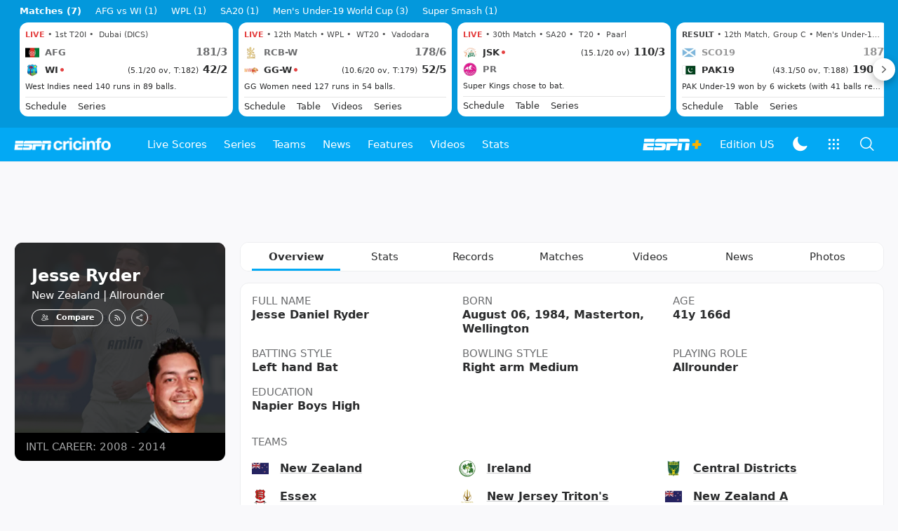

--- FILE ---
content_type: text/html; charset=utf-8
request_url: https://www.espncricinfo.com/cricketers/jesse-ryder-38373
body_size: 63957
content:
<!DOCTYPE html><html lang="en"><head><meta charSet="utf-8"/><link rel="preconnect" href="https://img1.hscicdn.com" crossorigin="anonymous"/><link rel="preconnect" href="https://dcf.espn.com" crossorigin="anonymous"/><link rel="preload" href="https://wassets.hscicdn.com/static/fonts/CiIcons/ci-icons-v3.7/fonts/icomoon.woff?gencn3" as="font" type="font/woff2" crossorigin="anonymous"/><script type="text/javascript">
          /*! js-cookie v3.0.5 | MIT */
          !function(e,t){"object"==typeof exports&&"undefined"!=typeof module?module.exports=t():"function"==typeof define&&define.amd?define(t):(e="undefined"!=typeof globalThis?globalThis:e||self,function(){var n=e.Cookies,o=e.Cookies=t();o.noConflict=function(){return e.Cookies=n,o}}())}(this,(function(){"use strict";function e(e){for(var t=1;t<arguments.length;t++){var n=arguments[t];for(var o in n)e[o]=n[o]}return e}var t=function t(n,o){function r(t,r,i){if("undefined"!=typeof document){"number"==typeof(i=e({},o,i)).expires&&(i.expires=new Date(Date.now()+864e5*i.expires)),i.expires&&(i.expires=i.expires.toUTCString()),t=encodeURIComponent(t).replace(/%(2[346B]|5E|60|7C)/g,decodeURIComponent).replace(/[()]/g,escape);var c="";for(var u in i)i[u]&&(c+="; "+u,!0!==i[u]&&(c+="="+i[u].split(";")[0]));return document.cookie=t+"="+n.write(r,t)+c}}return Object.create({set:r,get:function(e){if("undefined"!=typeof document&&(!arguments.length||e)){for(var t=document.cookie?document.cookie.split("; "):[],o={},r=0;r<t.length;r++){var i=t[r].split("="),c=i.slice(1).join("=");try{var u=decodeURIComponent(i[0]);if(o[u]=n.read(c,u),e===u)break}catch(e){}}return e?o[e]:o}},remove:function(t,n){r(t,"",e({},n,{expires:-1}))},withAttributes:function(n){return t(this.converter,e({},this.attributes,n))},withConverter:function(n){return t(e({},this.converter,n),this.attributes)}},{attributes:{value:Object.freeze(o)},converter:{value:Object.freeze(n)}})}({read:function(e){return'"'===e[0]&&(e=e.slice(1,-1)),e.replace(/(%[dA-F]{2})+/gi,decodeURIComponent)},write:function(e){return encodeURIComponent(e).replace(/%(2[346BF]|3[AC-F]|40|5[BDE]|60|7[BCD])/g,decodeURIComponent)}},{path:"/"});return t}));
        </script><script type="text/javascript">
            // DATA LAYER CONFIGURATION
            var _dl = {
              site: {
                baseDomain: 'espncricinfo.com',
                site: 'espncricinfo',
                portal: 'sports',
                country: Cookies.get('country') || 'in',
                language: window.location.pathname.startsWith('/hindi') ? 'hi_in' : 'en_us',
                otguid: 'a0595f6d-337b-4be2-8d32-ad0c5e7c829d',
              },
              page: {
                page_url: window.location.href,
                page_title: document.title,
                platform: "web",
              },
              helpersEnabled: true,
              pageViewed: false,
              visitor: {
                swid: Cookies.get('SWID'),
              }
            };

            // SUBSCRIBE AND PUBLISH METHODS
            _dl.subscribe = function(eventName, callback) {
              document.addEventListener("__dataLayer." + eventName, function(e) {
                if (e && e.detail)
                  callback.apply(__dataLayer, e.detail);
              });
            };

            _dl.publish = function(eventName) {
              var args = Array.prototype.splice.apply(arguments, [1, arguments.length]),
              event = new CustomEvent("__dataLayer." + eventName, {
                detail: args || []
              });
              document.dispatchEvent(event);
            };

            // MAKE DATA LAYER GLOBAL
            window.__dataLayer = window.__dataLayer || {};
            Object.assign(window.__dataLayer, _dl);
        </script><script type="text/javascript">
          var appInfoValue = Cookies.get('ci-app');
          var appInfo = null;
          var isApp = false;
          if (appInfoValue) {
            appInfo = JSON.parse(appInfoValue);

            // android || ios
            if (appInfo['pf'] === 'android' || appInfo['pf'] === 'ios') {
              isApp = true;
            }
          }
          window.hsci = window.hsci || {
            consent: {
              region: 'unknown',
              enabled: false,
              taken: true,
            },
            did: null,
            appInfo: appInfo,
            playerV5: true
          };

          // android
          if (window.CleverTap) {
            isApp = true;

          // ios
          } else if (window.webkit && window.webkit.messageHandlers && window.webkit.messageHandlers.clevertap) {
            isApp = true;
          }

          hsci.isApp = isApp;

          //Flutter webview
          window.addEventListener('flutterInAppWebViewPlatformReady', function() {
            // console.log("flutterInAppWebViewPlatformReady done")
            window.isFlutterAppReady = true;
            window.isApp = true;
          });


          hsci.injectScript = function(src, opts) {
            (function() {
              var script = document.createElement("script");
              script.type = "text/javascript";
              script.async = false;
              script.src = src;
              if(opts && typeof opts.id !== "undefined") script.id = opts.id;
              if(opts && typeof opts.async !== "undefined") script.async = opts.async;
              if(opts && typeof opts.defer !== "undefined") script.defer = opts.defer;
              var s = document.getElementsByTagName('script')[0];
              s.parentNode.insertBefore(script, s);
            })();
          };
        </script><script type="text/javascript">
          hsci.consent.region = Cookies.get('region');
          hsci.consent.country = Cookies.get('country');

          // Faiyaz - emea region is added for exisiting users with the same region cookie.
          hsci.consent.enabled = hsci.isApp ? false : hsci.consent.region === 'gdpr' || hsci.consent.region === 'emea' || hsci.consent.region === 'ccpa';

          function handler() {
            // ensighten script is loaded and consent is taken so unblock
            window.yett.unblock();

            if(!hsci.isApp && window.hsci.playerV5) {
              // Data Layer Integration
              document.dispatchEvent(new Event("dataLayerReady"));
              window.__dataLayer.publish('pageView');
            }
          }

          // Faiyaz - emea region is added for exisiting users with the same region cookie.
          if(hsci.consent.enabled) {

            //disable integration scripts
            window.YETT_BLACKLIST = [
              /www\.googletagmanager\.com/,
              /d2r1yp2w7bby2u\.cloudfront\.net/,
              /at-.*?\.js/,
              /omniture-.*?\.js/,
              /prebid.*?\.js/,
              /sb\.scorecardresearch\.com/,
              /cdn\.taboola\.com/,
              /jsc\.mgid\.com/
            ];

            // This is required for ccpa region also
            document.addEventListener('tms.ready', handler);
            document.addEventListener('onetrust.consent.loaded', handler);

            if (hsci.consent.region === 'gdpr' || hsci.consent.region === 'emea' || hsci.consent.region === 'ccpa') {
              var _alertBox1 = Cookies.get('OptanonConsentAlertBoxClosed');
              var _alertBox2 = Cookies.get('OptanonAlertBoxClosed');
              hsci.consent.taken = _alertBox1 !== undefined || _alertBox2 !== undefined;

              window.addEventListener('consent.onetrust', function(e) {
                // Check if __tcfapi is ready to detect event on close
                // @ts-ignore
                if (window.__tcfapi) {
                  __tcfapi('getTCData', 2, function(tcData, success) {
                    if (success) {
                      if (tcData.eventStatus === 'useractioncomplete') {
                        window.location.reload();
                      }
                    }
                  });
                }
              });
            }

          } else {
            // for non gdpr regions do not load following scipt upfront load after window load
            window.YETT_BLACKLIST = [
              /d2r1yp2w7bby2u\.cloudfront\.net/,
              /omniture-.*?\.js/,
              /at-.*?\.js/,
              /cdn\.taboola\.com/,
              /jsc\.mgid\.com/
            ];

            if(hsci.isApp) {
              window.addEventListener('DOMContentLoaded', function(event) {
                window.yett.unblock();
              });
            } else {
              document.addEventListener('tms.ready', handler);
              document.addEventListener('onetrust.consent.loaded', handler);
            }
          }
        </script><script type="text/javascript">!function(t,e){"object"==typeof exports&&"undefined"!=typeof module?e(exports):"function"==typeof define&&define.amd?define(["exports"],e):e((t=t||self).yett={})}(this,function(t){"use strict";function o(e,t){return e&&(!t||t!==s)&&(!a.blacklist||a.blacklist.some(function(t){return t.test(e)}))&&(!a.whitelist||a.whitelist.every(function(t){return!t.test(e)}))}function l(t){var e=t.getAttribute("src");return a.blacklist&&a.blacklist.every(function(t){return!t.test(e)})||a.whitelist&&a.whitelist.some(function(t){return t.test(e)})}var s="javascript/blocked",a={blacklist:window.YETT_BLACKLIST,whitelist:window.YETT_WHITELIST},u={blacklisted:[]},f=new MutationObserver(function(t){for(var e=0;e<t.length;e++)for(var i=t[e].addedNodes,n=function(t){var n=i[t];if(1===n.nodeType&&"SCRIPT"===n.tagName){var e=n.src,r=n.type;if(o(e,r)){u.blacklisted.push(n.cloneNode()),n.type=s;n.addEventListener("beforescriptexecute",function t(e){n.getAttribute("type")===s&&e.preventDefault(),n.removeEventListener("beforescriptexecute",t)}),n.parentElement&&n.parentElement.removeChild(n)}}},r=0;r<i.length;r++)n(r)});f.observe(document.documentElement,{childList:!0,subtree:!0});var c=document.createElement;function p(t){return function(t){if(Array.isArray(t)){for(var e=0,n=new Array(t.length);e<t.length;e++)n[e]=t[e];return n}}(t)||function(t){if(Symbol.iterator in Object(t)||"[object Arguments]"===Object.prototype.toString.call(t))return Array.from(t)}(t)||function(){throw new TypeError("Invalid attempt to spread non-iterable instance")}()}document.createElement=function(){for(var t=arguments.length,e=new Array(t),n=0;n<t;n++)e[n]=arguments[n];if("script"!==e[0].toLowerCase())return c.bind(document).apply(void 0,e);var r=c.bind(document).apply(void 0,e),i=r.setAttribute.bind(r);return Object.defineProperties(r,{src:{get:function(){var t=r.getAttribute("src");return t&&0===t.indexOf("//")?document.location.protocol+t:t||""},set:function(t){return o(t,r.type)&&i("type",s),i("src",t),!0}},type:{set:function(t){var e=o(r.src,r.type)?s:t;return i("type",e),!0}}}),r.setAttribute=function(t,e){"type"===t||"src"===t?r[t]=e:HTMLScriptElement.prototype.setAttribute.call(r,t,e)},r};var d=new RegExp("[|\\{}()[\\]^$+*?.]","g");t.unblock=function(){for(var t=arguments.length,n=new Array(t),e=0;e<t;e++)n[e]=arguments[e];n.length<1?(a.blacklist=[],a.whitelist=[]):(a.blacklist&&(a.blacklist=a.blacklist.filter(function(e){return n.every(function(t){return"string"==typeof t?!e.test(t):t instanceof RegExp?e.toString()!==t.toString():void 0})})),a.whitelist&&(a.whitelist=[].concat(p(a.whitelist),p(n.map(function(e){if("string"==typeof e){var n=".*"+e.replace(d,"\$&")+".*";if(a.whitelist.every(function(t){return t.toString()!==n.toString()}))return new RegExp(n)}else if(e instanceof RegExp&&a.whitelist.every(function(t){return t.toString()!==e.toString()}))return e;return null}).filter(Boolean)))));for(var r=document.querySelectorAll('script[type="'.concat(s,'"]')),i=0;i<r.length;i++){var o=r[i];l(o)&&(o.type="application/javascript",u.blacklisted.push(o),o.parentElement.removeChild(o))}var c=0;p(u.blacklisted).forEach(function(t,e){if(l(t)){var n=document.createElement("script");n.setAttribute("src",t.src),n.setAttribute("type","application/javascript"),document.head.appendChild(n),u.blacklisted.splice(e-c,1),c++}}),a.blacklist&&a.blacklist.length<1&&f.disconnect()},Object.defineProperty(t,"__esModule",{value:!0})});</script><script type="text/javascript">
            if(!hsci.isApp) {
                hsci.injectScript('//dcf.espn.com/TWDC-DTCI/prod/Bootstrap.js', {async: true});
            }
          </script><script type="text/javascript">window.googletag = window.googletag || {cmd: []};
          window.pbjs = window.pbjs || {que: []};
          window._taboola = window._taboola || [];
          window._outbrain = window._outbrain || [];
        </script><meta name="viewport" content="width=device-width, initial-scale=1.0, maximum-scale=1.0, user-scalable=0"/><link rel="manifest" href="/static/json/manifest.json"/><link rel="shortcut icon" type="image/x-icon" href="https://wassets.hscicdn.com/static/images/favicon.ico"/><link href="https://wassets.hscicdn.com/static/images/iphone5_splash.png" media="(device-width: 320px) and (device-height: 568px) and (-webkit-device-pixel-ratio: 2)" rel="apple-touch-startup-image"/><link href="https://wassets.hscicdn.com/static/images/iphone6_splash.png" media="(device-width: 375px) and (device-height: 667px) and (-webkit-device-pixel-ratio: 2)" rel="apple-touch-startup-image"/><link href="https://wassets.hscicdn.com/static/images/iphoneplus_splash.png" media="(device-width: 621px) and (device-height: 1104px) and (-webkit-device-pixel-ratio: 3)" rel="apple-touch-startup-image"/><link href="https://wassets.hscicdn.com/static/images/iphonex_splash.png" media="(device-width: 375px) and (device-height: 812px) and (-webkit-device-pixel-ratio: 3)" rel="apple-touch-startup-image"/><link href="https://wassets.hscicdn.com/static/images/iphonexr_splash.png" media="(device-width: 414px) and (device-height: 896px) and (-webkit-device-pixel-ratio: 2)" rel="apple-touch-startup-image"/><link href="https://wassets.hscicdn.com/static/images/iphonexsmax_splash.png" media="(device-width: 414px) and (device-height: 896px) and (-webkit-device-pixel-ratio: 3)" rel="apple-touch-startup-image"/><link href="https://wassets.hscicdn.com/static/images/ipad_splash.png" media="(device-width: 768px) and (device-height: 1024px) and (-webkit-device-pixel-ratio: 2)" rel="apple-touch-startup-image"/><link href="https://wassets.hscicdn.com/static/images/ipadpro1_splash.png" media="(device-width: 834px) and (device-height: 1112px) and (-webkit-device-pixel-ratio: 2)" rel="apple-touch-startup-image"/><link href="https://wassets.hscicdn.com/static/images/ipadpro3_splash.png" media="(device-width: 834px) and (device-height: 1194px) and (-webkit-device-pixel-ratio: 2)" rel="apple-touch-startup-image"/><link href="https://wassets.hscicdn.com/static/images/ipadpro2_splash.png" media="(device-width: 1024px) and (device-height: 1366px) and (-webkit-device-pixel-ratio: 2)" rel="apple-touch-startup-image"/><meta name="mobile-web-app-capable" content="yes"/><meta name="apple-mobile-web-app-title" content="ESPN Cricinfo"/><meta name="apple-mobile-web-app-status-bar-style" content="black"/><meta name="theme-color" content="#03a9f4"/><link rel="apple-touch-icon" sizes="72x72" href="https://wassets.hscicdn.com/static/images/ios-72.png" type="image/png"/><link rel="apple-touch-icon" sizes="120x120" href="https://wassets.hscicdn.com/static/images/ios-120.png" type="image/png"/><link rel="apple-touch-icon" sizes="144x144" href="https://wassets.hscicdn.com/static/images/ios-144.png" type="image/png"/><link rel="apple-touch-icon" sizes="180x180" href="https://wassets.hscicdn.com/static/images/ios-180.png" type="image/png"/><title>Jesse Ryder Profile - Cricket Player New Zealand | Stats, Records, Video</title><meta name="title" content="Jesse Ryder Profile - Cricket Player New Zealand | Stats, Records, Video"/><meta name="description" content="Read about Jesse Ryder cricket player from New Zealand profile, stats, rankings, records, videos, photos at ESPNcricinfo"/><meta name="keywords" content="Jesse Ryder profile,Cricket Player New Zealand,Jesse Ryder Stats,Jesse Ryder Records,Jesse Ryder videos,Jesse Ryder photos,Jesse Ryder"/><meta name="robots" content="index,follow, max-snippet:-1, max-video-preview:-1, max-image-preview:large"/><meta name="googlebot" content="index,follow, max-snippet:-1, max-video-preview:-1, max-image-preview:large"/><link rel="canonical" href="https://www.espncricinfo.com/cricketers/jesse-ryder-38373"/><meta property="og:site_name" content="ESPNcricinfo"/><meta property="og:type" content="website"/><meta property="og:title" content="Jesse Ryder Profile - Cricket Player New Zealand | Stats, Records, Video"/><meta property="og:description" content="Read about Jesse Ryder cricket player from New Zealand profile, stats, rankings, records, videos, photos at ESPNcricinfo"/><meta property="og:image" content="https://img1.hscicdn.com/image/upload/f_auto/lsci/db/PICTURES/CMS/319700/319783.1.png"/><meta property="og:url" content="https://www.espncricinfo.com/cricketers/jesse-ryder-38373"/><meta property="fb:app_id" content="260890547115"/><meta property="fb:pages" content="104266592953439"/><meta name="twitter:site" content="@espncricinfo"/><meta name="twitter:card" content="summary_large_image"/><meta name="twitter:app:name:iphone" content="ESPNcricinfo"/><meta name="twitter:app:id:iphone" content="417408017"/><meta name="twitter:app:name:googleplay" content="ESPNcricinfo"/><meta name="twitter:app:id:googleplay" content="com.july.cricinfo"/><meta name="twitter:title" content="Jesse Ryder Profile - Cricket Player New Zealand | Stats, Records, Video"/><meta name="twitter:description" content="Read about Jesse Ryder cricket player from New Zealand profile, stats, rankings, records, videos, photos at ESPNcricinfo"/><meta name="twitter:image" content="https://img1.hscicdn.com/image/upload/f_auto/lsci/db/PICTURES/CMS/319700/319783.1.png"/><meta itemProp="name" content="Jesse Ryder Profile - Cricket Player New Zealand | Stats, Records, Video"/><meta itemProp="description" content="Read about Jesse Ryder cricket player from New Zealand profile, stats, rankings, records, videos, photos at ESPNcricinfo"/><meta itemProp="image" content="https://img1.hscicdn.com/image/upload/f_auto/lsci/db/PICTURES/CMS/319700/319783.1.png"/><meta itemProp="publisher" content="ESPNcricinfo"/><meta itemProp="url" content="https://www.espncricinfo.com/cricketers/jesse-ryder-38373"/><meta itemProp="editor" content="ESPNcricinfo"/><meta itemProp="headline" content="Jesse Ryder Profile - Cricket Player New Zealand | Stats, Records, Video"/><meta itemProp="sourceOrganization" content="ESPN Digital Media Pvt Ltd"/><meta itemProp="keywords" content="Jesse Ryder profile,Cricket Player New Zealand,Jesse Ryder Stats,Jesse Ryder Records,Jesse Ryder videos,Jesse Ryder photos,Jesse Ryder"/><script type="application/ld+json">{"@context":"https://schema.org","@type":"Organization","name":"ESPN Digital Media Private Limited","url":"https://www.espncricinfo.com","logo":"/static/images/espncricinfo-logo-full.png","address":{"@type":"PostalAddress","streetAddress":"Ground Floor, Embassy Golf Links Business Park, Cherry Hills, Intermediate Ring Road, Domlur","addressLocality":"Bangalore","addressRegion":"India","postalCode":"560071","Telephone":"+91-080-68479700"},"sameAs":["https://www.facebook.com/Cricinfo","https://twitter.com/ESPNcricinfo","https://www.youtube.com/espncricinfo"]}</script><script type="application/ld+json">{"@context":"https://schema.org","@graph":[{"@context":"https://schema.org","@type":"SiteNavigationElement","@id":"#nav-item","name":"Live Scores","url":"https://www.espncricinfo.com/live-cricket-score"},{"@context":"https://schema.org","@type":"SiteNavigationElement","@id":"#nav-item","name":"Live Scores Home","url":"https://www.espncricinfo.com/live-cricket-score"},{"@context":"https://schema.org","@type":"SiteNavigationElement","@id":"#nav-item","name":"Schedule","url":"https://www.espncricinfo.com/live-cricket-match-schedule-fixtures"},{"@context":"https://schema.org","@type":"SiteNavigationElement","@id":"#nav-item","name":"Results","url":"https://www.espncricinfo.com/live-cricket-match-results"},{"@context":"https://schema.org","@type":"SiteNavigationElement","@id":"#nav-item","name":"Month view","url":"https://www.espncricinfo.com/live-cricket-month-view"},{"@context":"https://schema.org","@type":"SiteNavigationElement","@id":"#nav-item","name":"Season view","url":"https://www.espncricinfo.com/ci/engine/series/index.html?view=season"},{"@context":"https://schema.org","@type":"SiteNavigationElement","@id":"#nav-item","name":"International calendar","url":"https://www.espncricinfo.com/ci/engine/match/index.html?view=calendar"},{"@context":"https://schema.org","@type":"SiteNavigationElement","@id":"#nav-item","name":"Desktop Scoreboard","url":"https://www.espncricinfo.com/ci/engine/match/scores/desktop.html"},{"@context":"https://schema.org","@type":"SiteNavigationElement","@id":"#nav-item","name":"Series","url":"https://www.espncricinfo.com/cricket-fixtures"},{"@context":"https://schema.org","@type":"SiteNavigationElement","@id":"#nav-item","name":"WPL 2026","url":"https://www.espncricinfo.com/series/women-s-premier-league-2025-26-1510059"},{"@context":"https://schema.org","@type":"SiteNavigationElement","@id":"#nav-item","name":"India vs New Zealand","url":"https://www.espncricinfo.com/series/new-zealand-in-india-2025-26-1490228"},{"@context":"https://schema.org","@type":"SiteNavigationElement","@id":"#nav-item","name":"Under-19 World Cup","url":"https://www.espncricinfo.com/series/men-s-under-19-world-cup-2025-26-1511849"},{"@context":"https://schema.org","@type":"SiteNavigationElement","@id":"#nav-item","name":"Men's T20 World Cup 2026","url":"https://www.espncricinfo.com/series/icc-men-s-t20-world-cup-2025-26-1502138"},{"@context":"https://schema.org","@type":"SiteNavigationElement","@id":"#nav-item","name":"SA20 2026","url":"https://www.espncricinfo.com/series/sa20-2025-26-1494252"},{"@context":"https://schema.org","@type":"SiteNavigationElement","@id":"#nav-item","name":"BBL 2025","url":"https://www.espncricinfo.com/series/big-bash-league-2025-26-1490534"},{"@context":"https://schema.org","@type":"SiteNavigationElement","@id":"#nav-item","name":"BPL 2025","url":"https://www.espncricinfo.com/series/bangladesh-premier-league-2025-26-1516530"},{"@context":"https://schema.org","@type":"SiteNavigationElement","@id":"#nav-item","name":"IPL 2026","url":"https://www.espncricinfo.com/series/indian-premier-league-2025-26-1510719"},{"@context":"https://schema.org","@type":"SiteNavigationElement","@id":"#nav-item","name":"Men's Super Smash","url":"https://www.espncricinfo.com/series/super-smash-2025-26-1499623"},{"@context":"https://schema.org","@type":"SiteNavigationElement","@id":"#nav-item","name":"Women's Super Smash","url":"https://www.espncricinfo.com/series/women-s-super-smash-2025-26-1499624"},{"@context":"https://schema.org","@type":"SiteNavigationElement","@id":"#nav-item","name":"Women's T20 World Cup QLF","url":"https://www.espncricinfo.com/series/women-s-t20-world-cup-qualifier-2025-26-1515205"},{"@context":"https://schema.org","@type":"SiteNavigationElement","@id":"#nav-item","name":"Test Championship 2025-2027","url":"https://www.espncricinfo.com/series/icc-world-test-championship-2025-2027-1472510"},{"@context":"https://schema.org","@type":"SiteNavigationElement","@id":"#nav-item","name":"-Future series-","url":"https://www.espncricinfo.com/cricket-fixtures/#future"},{"@context":"https://schema.org","@type":"SiteNavigationElement","@id":"#nav-item","name":"-Archives-","url":"https://www.espncricinfo.com/ci/engine/series/index.html"},{"@context":"https://schema.org","@type":"SiteNavigationElement","@id":"#nav-item","name":"Teams","url":"https://www.espncricinfo.com/team"},{"@context":"https://schema.org","@type":"SiteNavigationElement","@id":"#nav-item","name":"Australia","url":"https://www.espncricinfo.com/team/australia-2"},{"@context":"https://schema.org","@type":"SiteNavigationElement","@id":"#nav-item","name":"Afghanistan","url":"https://www.espncricinfo.com/team/afghanistan-40"},{"@context":"https://schema.org","@type":"SiteNavigationElement","@id":"#nav-item","name":"Bangladesh","url":"https://www.espncricinfo.com/team/bangladesh-25"},{"@context":"https://schema.org","@type":"SiteNavigationElement","@id":"#nav-item","name":"Canada","url":"https://www.espncricinfo.com/team/canada-17"},{"@context":"https://schema.org","@type":"SiteNavigationElement","@id":"#nav-item","name":"England","url":"https://www.espncricinfo.com/team/england-1"},{"@context":"https://schema.org","@type":"SiteNavigationElement","@id":"#nav-item","name":"Ireland","url":"https://www.espncricinfo.com/team/ireland-29"},{"@context":"https://schema.org","@type":"SiteNavigationElement","@id":"#nav-item","name":"India","url":"https://www.espncricinfo.com/team/india-6"},{"@context":"https://schema.org","@type":"SiteNavigationElement","@id":"#nav-item","name":"Namibia","url":"https://www.espncricinfo.com/team/namibia-28"},{"@context":"https://schema.org","@type":"SiteNavigationElement","@id":"#nav-item","name":"New Zealand","url":"https://www.espncricinfo.com/team/new-zealand-5"},{"@context":"https://schema.org","@type":"SiteNavigationElement","@id":"#nav-item","name":"Nepal","url":"https://www.espncricinfo.com/team/nepal-33"},{"@context":"https://schema.org","@type":"SiteNavigationElement","@id":"#nav-item","name":"Pakistan","url":"https://www.espncricinfo.com/team/pakistan-7"},{"@context":"https://schema.org","@type":"SiteNavigationElement","@id":"#nav-item","name":"Netherlands","url":"https://www.espncricinfo.com/team/netherlands-15"},{"@context":"https://schema.org","@type":"SiteNavigationElement","@id":"#nav-item","name":"South Africa","url":"https://www.espncricinfo.com/team/south-africa-3"},{"@context":"https://schema.org","@type":"SiteNavigationElement","@id":"#nav-item","name":"Oman","url":"https://www.espncricinfo.com/team/oman-37"},{"@context":"https://schema.org","@type":"SiteNavigationElement","@id":"#nav-item","name":"Sri Lanka","url":"https://www.espncricinfo.com/team/sri-lanka-8"},{"@context":"https://schema.org","@type":"SiteNavigationElement","@id":"#nav-item","name":"Scotland","url":"https://www.espncricinfo.com/team/scotland-30"},{"@context":"https://schema.org","@type":"SiteNavigationElement","@id":"#nav-item","name":"West Indies","url":"https://www.espncricinfo.com/team/west-indies-4"},{"@context":"https://schema.org","@type":"SiteNavigationElement","@id":"#nav-item","name":"UAE","url":"https://www.espncricinfo.com/team/united-arab-emirates-27"},{"@context":"https://schema.org","@type":"SiteNavigationElement","@id":"#nav-item","name":"Zimbabwe","url":"https://www.espncricinfo.com/team/zimbabwe-9"},{"@context":"https://schema.org","@type":"SiteNavigationElement","@id":"#nav-item","name":"USA","url":"https://www.espncricinfo.com/team/united-states-of-america-11"},{"@context":"https://schema.org","@type":"SiteNavigationElement","@id":"#nav-item","name":"News","url":"https://www.espncricinfo.com/cricket-news"},{"@context":"https://schema.org","@type":"SiteNavigationElement","@id":"#nav-item","name":"News Home","url":"https://www.espncricinfo.com/cricket-news"},{"@context":"https://schema.org","@type":"SiteNavigationElement","@id":"#nav-item","name":"Future of ODIs","url":"https://www.espncricinfo.com/cricket-news/the-future-of-odis-39"},{"@context":"https://schema.org","@type":"SiteNavigationElement","@id":"#nav-item","name":"Ball-tampering","url":"https://www.espncricinfo.com/cricket-news/ball-tampering-25"},{"@context":"https://schema.org","@type":"SiteNavigationElement","@id":"#nav-item","name":"Technology in cricket","url":"https://www.espncricinfo.com/cricket-news/technology-in-cricket-18"},{"@context":"https://schema.org","@type":"SiteNavigationElement","@id":"#nav-item","name":"Racism","url":"https://www.espncricinfo.com/cricket-news/racism-99"},{"@context":"https://schema.org","@type":"SiteNavigationElement","@id":"#nav-item","name":"Run-out controversies","url":"https://www.espncricinfo.com/cricket-news/run-out-controversies-325"},{"@context":"https://schema.org","@type":"SiteNavigationElement","@id":"#nav-item","name":"Corruption","url":"https://www.espncricinfo.com/cricket-news/corruption-in-cricket-4"},{"@context":"https://schema.org","@type":"SiteNavigationElement","@id":"#nav-item","name":"Features","url":"https://www.espncricinfo.com/cricket-features"},{"@context":"https://schema.org","@type":"SiteNavigationElement","@id":"#nav-item","name":"Features Home","url":"https://www.espncricinfo.com/cricket-features"},{"@context":"https://schema.org","@type":"SiteNavigationElement","@id":"#nav-item","name":"On this day","url":"https://www.espncricinfo.com/on-this-day/cricket-events"},{"@context":"https://schema.org","@type":"SiteNavigationElement","@id":"#nav-item","name":"Writers","url":"https://www.espncricinfo.com/espncricinfo-writers-index"},{"@context":"https://schema.org","@type":"SiteNavigationElement","@id":"#nav-item","name":"Web stories","url":"https://www.espncricinfo.com/webstories"},{"@context":"https://schema.org","@type":"SiteNavigationElement","@id":"#nav-item","name":"Photo galleries","url":"https://www.espncricinfo.com/gallery"},{"@context":"https://schema.org","@type":"SiteNavigationElement","@id":"#nav-item","name":"Cricinfo 30 years","url":"https://www.espncricinfo.com/cricinfo-30-years"},{"@context":"https://schema.org","@type":"SiteNavigationElement","@id":"#nav-item","name":"The Cricket Monthly","url":"https://www.thecricketmonthly.com/"},{"@context":"https://schema.org","@type":"SiteNavigationElement","@id":"#nav-item","name":"Videos","url":"https://www.espncricinfo.com/cricket-videos/"},{"@context":"https://schema.org","@type":"SiteNavigationElement","@id":"#nav-item","name":"Cricinformed","url":"https://www.espncricinfo.com/cricket-videos/genre/cricinformed-299"},{"@context":"https://schema.org","@type":"SiteNavigationElement","@id":"#nav-item","name":"TimeOut","url":"https://www.espncricinfo.com/cricket-videos/genre/time-out-221"},{"@context":"https://schema.org","@type":"SiteNavigationElement","@id":"#nav-item","name":"Matchday","url":"https://www.espncricinfo.com/cricket-videos/genre/match-day-155"},{"@context":"https://schema.org","@type":"SiteNavigationElement","@id":"#nav-item","name":"25 Questions","url":"https://www.espncricinfo.com/cricket-videos/genre/25-questions-191"},{"@context":"https://schema.org","@type":"SiteNavigationElement","@id":"#nav-item","name":"News and Analysis","url":"https://www.espncricinfo.com/cricket-videos/genre/news-and-analysis-34"},{"@context":"https://schema.org","@type":"SiteNavigationElement","@id":"#nav-item","name":"Interviews","url":"https://www.espncricinfo.com/cricket-videos/genre/interviews-9"},{"@context":"https://schema.org","@type":"SiteNavigationElement","@id":"#nav-item","name":"Features","url":"https://www.espncricinfo.com/cricket-videos/genre/features-46"},{"@context":"https://schema.org","@type":"SiteNavigationElement","@id":"#nav-item","name":"Press Conference","url":"https://www.espncricinfo.com/cricket-videos/genre/press-conference-2"},{"@context":"https://schema.org","@type":"SiteNavigationElement","@id":"#nav-item","name":"Polite Enquiries","url":"https://www.espncricinfo.com/cricket-videos/genre/politeenquiries-119"},{"@context":"https://schema.org","@type":"SiteNavigationElement","@id":"#nav-item","name":"Run Order","url":"https://www.espncricinfo.com/cricket-videos/genre/run-order-166"},{"@context":"https://schema.org","@type":"SiteNavigationElement","@id":"#nav-item","name":"Newsroom","url":"https://www.espncricinfo.com/cricket-videos/genre/newsroom-218"},{"@context":"https://schema.org","@type":"SiteNavigationElement","@id":"#nav-item","name":"Highlights","url":"https://www.espncricinfo.com/cricket-videos/genre/highlights-37"},{"@context":"https://schema.org","@type":"SiteNavigationElement","@id":"#nav-item","name":"YouTube","url":"https://www.youtube.com/ESPNCricinfo"},{"@context":"https://schema.org","@type":"SiteNavigationElement","@id":"#nav-item","name":"Stats","url":"https://www.espncricinfo.com/records"},{"@context":"https://schema.org","@type":"SiteNavigationElement","@id":"#nav-item","name":"Stats home","url":"https://www.espncricinfo.com/records"},{"@context":"https://schema.org","@type":"SiteNavigationElement","@id":"#nav-item","name":"AskCricinfo","url":"https://www.espncricinfo.com/ask"},{"@context":"https://schema.org","@type":"SiteNavigationElement","@id":"#nav-item","name":"Statsguru","url":"https://stats.espncricinfo.com/ci/engine/stats/index.html"},{"@context":"https://schema.org","@type":"SiteNavigationElement","@id":"#nav-item","name":"SuperStats","url":"https://www.espncricinfo.com/genre/superstats-706"},{"@context":"https://schema.org","@type":"SiteNavigationElement","@id":"#nav-item","name":"2025 records","url":"https://www.espncricinfo.com/records/year/2025-2025"},{"@context":"https://schema.org","@type":"SiteNavigationElement","@id":"#nav-item","name":"2024 records","url":"https://www.espncricinfo.com/records/year/2024-2024"},{"@context":"https://schema.org","@type":"SiteNavigationElement","@id":"#nav-item","name":"All records","url":"https://www.espncricinfo.com/records"},{"@context":"https://schema.org","@type":"SiteNavigationElement","@id":"#nav-item","name":"Players","url":"https://www.espncricinfo.com/cricketers"},{"@context":"https://schema.org","@type":"SiteNavigationElement","@id":"#nav-item","name":"Grounds","url":"https://www.espncricinfo.com/cricket-grounds"},{"@context":"https://schema.org","@type":"SiteNavigationElement","@id":"#nav-item","name":"Rankings","url":"https://www.espncricinfo.com/rankings/icc-team-ranking"}]}</script><script type="application/ld+json">{"@context":"https://schema.org","@type":"WebPage","name":"Jesse Ryder Profile - Cricket Player New Zealand | Stats, Records, Video","description":"Read about Jesse Ryder cricket player from New Zealand profile, stats, rankings, records, videos, photos at ESPNcricinfo","url":"https://www.espncricinfo.com/cricketers/jesse-ryder-38373","publisher":{"@type":"Organization","name":"ESPN Digital Media Private Limited","url":"https://www.espncricinfo.com","logo":{"@type":"ImageObject","contentUrl":"/static/images/espncricinfo-logo-full.png"}}}</script><script type="application/ld+json">{"@context":"https://schema.org","@type":"Person","url":"https://www.espncricinfo.com/cricketers/jesse-ryder-38373","name":"Jesse Ryder","image":"https://img1.hscicdn.com/image/upload/f_auto/lsci/db/PICTURES/CMS/319700/319783.1.png","jobTitle":"Cricket Player","birthDate":"1984-09-06","birthPlace":{"@type":"Place","name":"Masterton, Wellington"},"nationality":{"@type":"Country","name":"New Zealand"},"memberOf":{"@type":"SportsTeam","name":"New Zealand Cricket Team"},"gender":"Male"}</script><link rel="preload" fetchPriority="auto" as="image" href="https://img1.hscicdn.com/image/upload/f_auto,t_ds_square_w_1280,q_70/lsci/db/PICTURES/CMS/211100/211167.jpg"/><link rel="preload" fetchPriority="auto" as="image" href="https://img1.hscicdn.com/image/upload/f_auto,t_h_100_2x/lsci/db/PICTURES/CMS/319700/319783.1.png"/><meta name="next-head-count" content="71"/><link data-next-font="" rel="preconnect" href="/" crossorigin="anonymous"/><link rel="preload" href="https://wassets.hscicdn.com/_next/static/css/555538078b0b0fcb.css" as="style"/><link rel="stylesheet" href="https://wassets.hscicdn.com/_next/static/css/555538078b0b0fcb.css" data-n-g=""/><noscript data-n-css=""></noscript><script defer="" nomodule="" src="https://wassets.hscicdn.com/_next/static/chunks/polyfills-78c92fac7aa8fdd8.js"></script><script defer="" src="https://wassets.hscicdn.com/_next/static/chunks/CiLanguageEnglish.44cecc4cb23f9718.js"></script><script defer="" src="https://wassets.hscicdn.com/_next/static/chunks/4657.abcb2e5936dfe1d8.js"></script><script defer="" src="https://wassets.hscicdn.com/_next/static/chunks/CiVideoPlayerLiveStream.7f2b72aed04b9cde.js"></script><script src="https://wassets.hscicdn.com/_next/static/chunks/webpack-69668e6f336223ad.js" defer=""></script><script src="https://wassets.hscicdn.com/_next/static/chunks/framework-70f95e8fb8fe7028.js" defer=""></script><script src="https://wassets.hscicdn.com/_next/static/chunks/main-46c7eef8fbc39f54.js" defer=""></script><script src="https://wassets.hscicdn.com/_next/static/chunks/pages/_app-9c13bae1e3ffabdd.js" defer=""></script><script src="https://wassets.hscicdn.com/_next/static/chunks/2024-d083a4536cc32940.js" defer=""></script><script src="https://wassets.hscicdn.com/_next/static/chunks/9515-ea150dbf5171c32e.js" defer=""></script><script src="https://wassets.hscicdn.com/_next/static/chunks/7185-8c8b43a234cfc1e5.js" defer=""></script><script src="https://wassets.hscicdn.com/_next/static/chunks/497-a5ff636093bd0121.js" defer=""></script><script src="https://wassets.hscicdn.com/_next/static/chunks/3903-b4e0c3f39a6cecb3.js" defer=""></script><script src="https://wassets.hscicdn.com/_next/static/chunks/4315-4b6cbe36af16bbc6.js" defer=""></script><script src="https://wassets.hscicdn.com/_next/static/chunks/4459-d89ed717d397746f.js" defer=""></script><script src="https://wassets.hscicdn.com/_next/static/chunks/6391-38c35c7025167fc1.js" defer=""></script><script src="https://wassets.hscicdn.com/_next/static/chunks/1824-01a3cf96ed4218b2.js" defer=""></script><script src="https://wassets.hscicdn.com/_next/static/chunks/3664-e1095e775baf56dc.js" defer=""></script><script src="https://wassets.hscicdn.com/_next/static/chunks/pages/player/CiPlayerHomePage-fd07e719a33da733.js" defer=""></script><script src="https://wassets.hscicdn.com/_next/static/3RvoFDJcOjCOSaTgqZXr9/_buildManifest.js" defer=""></script><script src="https://wassets.hscicdn.com/_next/static/3RvoFDJcOjCOSaTgqZXr9/_ssgManifest.js" defer=""></script></head><body class=""><div id="__next"><script>
    (function() {
      let theme = window?.localStorage?.getItem('ci-theme-preference') || 'LIGHT';

      // check ci-app-theme cookie required for native app theme support
      const appTheme = Cookies.get('ci_app_theme') || Cookies.get('ci-app-theme');

      if(appTheme) {
        theme = appTheme;
        window.hsciapp = { theme: appTheme };
      }

      if (theme === 'DARK') {
        document.body.dataset.colorTheme = 'dark';
      }
    })()
  </script><noscript><iframe src="//www.googletagmanager.com/ns.html?id=GTM-M2X5VXQ" height="0" width="0" style="display:none;visibility:hidden;"></iframe></noscript><section id="pane-main" class=""><section id="main-container"><aside class="ad-placeholder overlay ad-overlay-935800"></aside><div class="ds-pb-4 ds-min-h-[182px] ds-bg-fill-hsb ds-pt-2"><div class="lg:ds-container lg:ds-mx-auto lg:ds-px-5"><div class="ds-relative ds-w-full ds-scrollbar-hide ds-px-2 ds-flex ds-bg-transparent ds-overflow-x-auto ds-scrollbar-hide"><div class="ds-flex ds-flex-row ds-w-full ds-overflow-x-auto ds-scrollbar-hide ds-overflow-y-hidden"><div class="ds-shrink-0 ds-mr-5 last:ds-mr-0"><div class="ds-cursor-pointer ds-flex ds-justify-center ds-h-4"><span class="ds-text-tight-s ds-font-bold ds-flex ds-justify-center ds-items-center ds-cursor-pointer ds-flex-1 ds-text-raw-white ds-tab-active"><span>Matches<!-- --> <span>(<!-- -->7<!-- -->)</span></span></span></div></div><div class="ds-shrink-0 ds-mr-5 last:ds-mr-0"><div class="ds-cursor-pointer ds-flex ds-justify-center ds-h-4"><span class="ds-text-tight-s ds-font-regular ds-flex ds-justify-center ds-items-center ds-cursor-pointer ds-flex-1 ds-text-raw-white"><span>AFG vs WI<!-- --> <span>(<!-- -->1<!-- -->)</span></span></span></div></div><div class="ds-shrink-0 ds-mr-5 last:ds-mr-0"><div class="ds-cursor-pointer ds-flex ds-justify-center ds-h-4"><span class="ds-text-tight-s ds-font-regular ds-flex ds-justify-center ds-items-center ds-cursor-pointer ds-flex-1 ds-text-raw-white"><span>WPL<!-- --> <span>(<!-- -->1<!-- -->)</span></span></span></div></div><div class="ds-shrink-0 ds-mr-5 last:ds-mr-0"><div class="ds-cursor-pointer ds-flex ds-justify-center ds-h-4"><span class="ds-text-tight-s ds-font-regular ds-flex ds-justify-center ds-items-center ds-cursor-pointer ds-flex-1 ds-text-raw-white"><span>SA20<!-- --> <span>(<!-- -->1<!-- -->)</span></span></span></div></div><div class="ds-shrink-0 ds-mr-5 last:ds-mr-0"><div class="ds-cursor-pointer ds-flex ds-justify-center ds-h-4"><span class="ds-text-tight-s ds-font-regular ds-flex ds-justify-center ds-items-center ds-cursor-pointer ds-flex-1 ds-text-raw-white"><span>Men&#x27;s Under-19 World Cup<!-- --> <span>(<!-- -->3<!-- -->)</span></span></span></div></div><div class="ds-shrink-0 ds-mr-5 last:ds-mr-0"><div class="ds-cursor-pointer ds-flex ds-justify-center ds-h-4"><span class="ds-text-tight-s ds-font-regular ds-flex ds-justify-center ds-items-center ds-cursor-pointer ds-flex-1 ds-text-raw-white"><span>Super Smash<!-- --> <span>(<!-- -->1<!-- -->)</span></span></span></div></div></div></div><div class="ds-block"></div><div class="ds-pt-2"><div class="ci-hsb-carousel"><div class="slick-slider ds-carousel slick-initialized" dir="ltr"><button type="button" data-role="none" class="slick-arrow slick-prev slick-disabled" style="display:block"> <!-- -->Previous</button><div class="slick-list"><div class="slick-track" style="width:0px;left:0px"><div style="outline:none" data-index="0" class="slick-slide slick-active slick-current" tabindex="-1" aria-hidden="false"><div><aside></aside></div></div><div style="outline:none" data-index="1" class="slick-slide slick-active" tabindex="-1" aria-hidden="false"><div><div class="ds-p-2 ds-pb-0.5 ds-bg-fill-hsb-scorecell ds-text-compact-2xs ds-rounded-xl ds-h-[8.375rem]" tabindex="-1" style="width:100%;display:inline-block"><div class="ds-w-[288px]"><a href="/series/afghanistan-v-west-indies-2025-26-1517705/afghanistan-vs-west-indies-1st-t20i-1517823/live-cricket-score" title="" class="ds-no-tap-higlight"><span class="ds-text-compact-xxs"><span class="ds-block ds-relative"><span class="ds-flex ds-justify-between ds-items-center ds-h-5"><span class="ds-truncate"></span></span><span class="ds-h-14 ds-overflow-hidden"><div class=""><div class="ds-flex ds-flex-col ds-mb-2 ds-mt-1 ds-space-y-1"><div class="ci-team-score ds-flex ds-justify-between ds-items-center ds-text-typo"><div class="ds-flex ds-items-center ds-min-w-0 ds-mr-1" title="AFG"><img width="20" height="20" alt="AFG Flag" style="width:20px;height:20px" class="ds-mr-2" src="https://wassets.hscicdn.com/static/images/lazyimage-transparent.png" fetchpriority="auto"/><p class="ds-text-tight-s ds-font-bold ds-capitalize ds-truncate !ds-text-typo-mid3">AFG</p></div><div class="ds-text-compact-s ds-text-typo ds-text-right ds-whitespace-nowrap"><span class="ds-text-compact-xxs ds-mr-0.5"></span><strong class="ds-text-typo-mid3">181/3</strong></div></div><div class="ci-team-score ds-flex ds-justify-between ds-items-center ds-text-typo"><div class="ds-flex ds-items-center ds-min-w-0 ds-mr-1" title="WI"><img width="20" height="20" alt="WI Flag" style="width:20px;height:20px" class="ds-mr-2" src="https://wassets.hscicdn.com/static/images/lazyimage-transparent.png" fetchpriority="auto"/><p class="ds-text-tight-s ds-font-bold ds-capitalize ds-truncate">WI</p><i style="font-size:12px" class="icon-dot_circular ds-text-icon-error hover:ds-text-icon-error-hover"></i></div><div class="ds-text-compact-s ds-text-typo ds-text-right ds-whitespace-nowrap"><span class="ds-text-compact-xxs ds-mr-0.5">(5.1/20 ov, T:182) </span><strong class="">42/2</strong></div></div></div></div></span><span class="ds-h-3"><p class="ds-text-tight-xs ds-font-medium ds-truncate ds-opacity-0"><span>null</span></p></span></span></span></a><span class="ds-flex ds-mt-2 ds-py-1 ds-border-t ds-border-line-default-translucent"><a href="/series/afghanistan-v-west-indies-2025-26-1517705/match-schedule-fixtures-and-results" title="Schedule" class="ds-inline-flex ds-items-start ds-leading-none ds-mr-4"><span class="ds-text-compact-xs ds-block ds-text-typo hover:ds-underline hover:ds-decoration-ui-stroke">Schedule</span></a><a href="/series/afghanistan-v-west-indies-2025-26-1517705" title="Afghanistan v West Indies" class="ds-inline-flex ds-items-start ds-leading-none ds-mr-4"><span class="ds-text-compact-xs ds-block ds-text-typo hover:ds-underline hover:ds-decoration-ui-stroke">Series</span></a></span></div></div></div></div><div style="outline:none" data-index="2" class="slick-slide slick-active" tabindex="-1" aria-hidden="false"><div><div class="ds-p-2 ds-pb-0.5 ds-bg-fill-hsb-scorecell ds-text-compact-2xs ds-rounded-xl ds-h-[8.375rem]" tabindex="-1" style="width:100%;display:inline-block"><div class="ds-w-[288px]"><a href="/series/women-s-premier-league-2025-26-1510059/gujarat-giants-women-vs-royal-challengers-bengaluru-women-12th-match-1513693/live-cricket-score" title="" class="ds-no-tap-higlight"><span class="ds-text-compact-xxs"><span class="ds-block ds-relative"><span class="ds-flex ds-justify-between ds-items-center ds-h-5"><span class="ds-truncate"></span></span><span class="ds-h-14 ds-overflow-hidden"><div class=""><div class="ds-flex ds-flex-col ds-mb-2 ds-mt-1 ds-space-y-1"><div class="ci-team-score ds-flex ds-justify-between ds-items-center ds-text-typo"><div class="ds-flex ds-items-center ds-min-w-0 ds-mr-1" title="RCB-W"><img width="20" height="20" alt="RCB-W Flag" style="width:20px;height:20px" class="ds-mr-2" src="https://wassets.hscicdn.com/static/images/lazyimage-transparent.png" fetchpriority="auto"/><p class="ds-text-tight-s ds-font-bold ds-capitalize ds-truncate !ds-text-typo-mid3">RCB-W</p></div><div class="ds-text-compact-s ds-text-typo ds-text-right ds-whitespace-nowrap"><span class="ds-text-compact-xxs ds-mr-0.5"></span><strong class="ds-text-typo-mid3">178/6</strong></div></div><div class="ci-team-score ds-flex ds-justify-between ds-items-center ds-text-typo"><div class="ds-flex ds-items-center ds-min-w-0 ds-mr-1" title="GG-W"><img width="20" height="20" alt="GG-W Flag" style="width:20px;height:20px" class="ds-mr-2" src="https://wassets.hscicdn.com/static/images/lazyimage-transparent.png" fetchpriority="auto"/><p class="ds-text-tight-s ds-font-bold ds-capitalize ds-truncate">GG-W</p><i style="font-size:12px" class="icon-dot_circular ds-text-icon-error hover:ds-text-icon-error-hover"></i></div><div class="ds-text-compact-s ds-text-typo ds-text-right ds-whitespace-nowrap"><span class="ds-text-compact-xxs ds-mr-0.5">(10.6/20 ov, T:179) </span><strong class="">52/5</strong></div></div></div></div></span><span class="ds-h-3"><p class="ds-text-tight-xs ds-font-medium ds-truncate ds-opacity-0"><span>null</span></p></span></span></span></a><span class="ds-flex ds-mt-2 ds-py-1 ds-border-t ds-border-line-default-translucent"><a href="/series/women-s-premier-league-2025-26-1510059/match-schedule-fixtures-and-results" title="Schedule" class="ds-inline-flex ds-items-start ds-leading-none ds-mr-4"><span class="ds-text-compact-xs ds-block ds-text-typo hover:ds-underline hover:ds-decoration-ui-stroke">Schedule</span></a><a href="/series/women-s-premier-league-2025-26-1510059/points-table-standings" title="Table" class="ds-inline-flex ds-items-start ds-leading-none ds-mr-4"><span class="ds-text-compact-xs ds-block ds-text-typo hover:ds-underline hover:ds-decoration-ui-stroke">Table</span></a><a href="/series/women-s-premier-league-2025-26-1510059/gujarat-giants-women-vs-royal-challengers-bengaluru-women-12th-match-1513693/match-videos" title="Videos" class="ds-inline-flex ds-items-start ds-leading-none ds-mr-4"><span class="ds-text-compact-xs ds-block ds-text-typo hover:ds-underline hover:ds-decoration-ui-stroke">Videos</span></a><a href="/series/women-s-premier-league-2025-26-1510059" title="Women&#x27;s Premier League" class="ds-inline-flex ds-items-start ds-leading-none ds-mr-4"><span class="ds-text-compact-xs ds-block ds-text-typo hover:ds-underline hover:ds-decoration-ui-stroke">Series</span></a></span></div></div></div></div><div style="outline:none" data-index="3" class="slick-slide" tabindex="-1" aria-hidden="true"><div><div class="ds-p-2 ds-pb-0.5 ds-bg-fill-hsb-scorecell ds-text-compact-2xs ds-rounded-xl ds-h-[8.375rem]" tabindex="-1" style="width:100%;display:inline-block"><div class="ds-w-[288px]"><a href="/series/sa20-2025-26-1494252/paarl-royals-vs-joburg-super-kings-30th-match-1494282/live-cricket-score" title="" class="ds-no-tap-higlight"><span class="ds-text-compact-xxs"><span class="ds-block ds-relative"><span class="ds-flex ds-justify-between ds-items-center ds-h-5"><span class="ds-truncate"></span></span><span class="ds-h-14 ds-overflow-hidden"><div class=""><div class="ds-flex ds-flex-col ds-mb-2 ds-mt-1 ds-space-y-1"><div class="ci-team-score ds-flex ds-justify-between ds-items-center ds-text-typo"><div class="ds-flex ds-items-center ds-min-w-0 ds-mr-1" title="JSK"><img width="20" height="20" alt="JSK Flag" style="width:20px;height:20px" class="ds-mr-2" src="https://wassets.hscicdn.com/static/images/lazyimage-transparent.png" fetchpriority="auto"/><p class="ds-text-tight-s ds-font-bold ds-capitalize ds-truncate">JSK</p><i style="font-size:12px" class="icon-dot_circular ds-text-icon-error hover:ds-text-icon-error-hover"></i></div><div class="ds-text-compact-s ds-text-typo ds-text-right ds-whitespace-nowrap"><span class="ds-text-compact-xxs ds-mr-0.5">(15.1/20 ov) </span><strong class="">110/3</strong></div></div><div class="ci-team-score ds-flex ds-justify-between ds-items-center ds-text-typo"><div class="ds-flex ds-items-center ds-min-w-0 ds-mr-1" title="PR"><img width="20" height="20" alt="PR Flag" style="width:20px;height:20px" class="ds-mr-2" src="https://wassets.hscicdn.com/static/images/lazyimage-transparent.png" fetchpriority="auto"/><p class="ds-text-tight-s ds-font-bold ds-capitalize ds-truncate !ds-text-typo-mid3">PR</p></div></div></div></div></span><span class="ds-h-3"><p class="ds-text-tight-xs ds-font-medium ds-truncate ds-opacity-0"><span>null</span></p></span></span></span></a><span class="ds-flex ds-mt-2 ds-py-1 ds-border-t ds-border-line-default-translucent"><a href="/series/sa20-2025-26-1494252/match-schedule-fixtures-and-results" title="Schedule" class="ds-inline-flex ds-items-start ds-leading-none ds-mr-4"><span class="ds-text-compact-xs ds-block ds-text-typo hover:ds-underline hover:ds-decoration-ui-stroke">Schedule</span></a><a href="/series/sa20-2025-26-1494252/points-table-standings" title="Table" class="ds-inline-flex ds-items-start ds-leading-none ds-mr-4"><span class="ds-text-compact-xs ds-block ds-text-typo hover:ds-underline hover:ds-decoration-ui-stroke">Table</span></a><a href="/series/sa20-2025-26-1494252" title="SA20" class="ds-inline-flex ds-items-start ds-leading-none ds-mr-4"><span class="ds-text-compact-xs ds-block ds-text-typo hover:ds-underline hover:ds-decoration-ui-stroke">Series</span></a></span></div></div></div></div><div style="outline:none" data-index="4" class="slick-slide" tabindex="-1" aria-hidden="true"><div><div class="ds-p-2 ds-pb-0.5 ds-bg-fill-hsb-scorecell ds-text-compact-2xs ds-rounded-xl ds-h-[8.375rem]" tabindex="-1" style="width:100%;display:inline-block"><div class="ds-w-[288px]"><a href="/series/men-s-under-19-world-cup-2025-26-1511849/pakistan-under-19s-vs-scotland-under-19s-12th-match-group-c-1511861/live-cricket-score" title="" class="ds-no-tap-higlight"><span class="ds-text-compact-xxs"><span class="ds-block"><span class="ds-flex ds-justify-between ds-items-center ds-h-5"><span class="ds-truncate"></span></span><span class="ds-h-14 ds-overflow-hidden"><div class=""><div class="ds-flex ds-flex-col ds-mb-2 ds-mt-1 ds-space-y-1"><div class="ci-team-score ds-flex ds-justify-between ds-items-center ds-text-typo ds-opacity-50"><div class="ds-flex ds-items-center ds-min-w-0 ds-mr-1" title="SCO19"><img width="20" height="20" alt="SCO19 Flag" style="width:20px;height:20px" class="ds-mr-2" src="https://wassets.hscicdn.com/static/images/lazyimage-transparent.png" fetchpriority="auto"/><p class="ds-text-tight-s ds-font-bold ds-capitalize ds-truncate">SCO19</p></div><div class="ds-text-compact-s ds-text-typo ds-text-right ds-whitespace-nowrap"><span class="ds-text-compact-xxs ds-mr-0.5"></span><strong class="">187</strong></div></div><div class="ci-team-score ds-flex ds-justify-between ds-items-center ds-text-typo"><div class="ds-flex ds-items-center ds-min-w-0 ds-mr-1" title="PAK19"><img width="20" height="20" alt="PAK19 Flag" style="width:20px;height:20px" class="ds-mr-2" src="https://wassets.hscicdn.com/static/images/lazyimage-transparent.png" fetchpriority="auto"/><p class="ds-text-tight-s ds-font-bold ds-capitalize ds-truncate">PAK19</p></div><div class="ds-text-compact-s ds-text-typo ds-text-right ds-whitespace-nowrap"><span class="ds-text-compact-xxs ds-mr-0.5">(43.1/50 ov, T:188) </span><strong class="">190/4</strong></div></div></div></div></span><span class="ds-h-3"><p class="ds-text-tight-xs ds-font-medium ds-truncate ds-opacity-0"><span>null</span></p></span></span></span></a><span class="ds-flex ds-mt-2 ds-py-1 ds-border-t ds-border-line-default-translucent"><a href="/series/men-s-under-19-world-cup-2025-26-1511849/match-schedule-fixtures-and-results" title="Schedule" class="ds-inline-flex ds-items-start ds-leading-none ds-mr-4"><span class="ds-text-compact-xs ds-block ds-text-typo hover:ds-underline hover:ds-decoration-ui-stroke">Schedule</span></a><a href="/series/men-s-under-19-world-cup-2025-26-1511849/points-table-standings" title="Table" class="ds-inline-flex ds-items-start ds-leading-none ds-mr-4"><span class="ds-text-compact-xs ds-block ds-text-typo hover:ds-underline hover:ds-decoration-ui-stroke">Table</span></a><a href="/series/men-s-under-19-world-cup-2025-26-1511849" title="ICC Men&#x27;s Under-19 World Cup" class="ds-inline-flex ds-items-start ds-leading-none ds-mr-4"><span class="ds-text-compact-xs ds-block ds-text-typo hover:ds-underline hover:ds-decoration-ui-stroke">Series</span></a></span></div></div></div></div><div style="outline:none" data-index="5" class="slick-slide" tabindex="-1" aria-hidden="true"><div><div class="ds-p-2 ds-pb-0.5 ds-bg-fill-hsb-scorecell ds-text-compact-2xs ds-rounded-xl ds-h-[8.375rem]" tabindex="-1" style="width:100%;display:inline-block"><div class="ds-w-[288px]"><a href="/series/men-s-under-19-world-cup-2025-26-1511849/ireland-under-19s-vs-sri-lanka-under-19s-13th-match-group-a-1511862/live-cricket-score" title="" class="ds-no-tap-higlight"><span class="ds-text-compact-xxs"><span class="ds-block"><span class="ds-flex ds-justify-between ds-items-center ds-h-5"><span class="ds-truncate"></span></span><span class="ds-h-14 ds-overflow-hidden"><div class=""><div class="ds-flex ds-flex-col ds-mb-2 ds-mt-1 ds-space-y-1"><div class="ci-team-score ds-flex ds-justify-between ds-items-center ds-text-typo"><div class="ds-flex ds-items-center ds-min-w-0 ds-mr-1" title="SL19"><img width="20" height="20" alt="SL19 Flag" style="width:20px;height:20px" class="ds-mr-2" src="https://wassets.hscicdn.com/static/images/lazyimage-transparent.png" fetchpriority="auto"/><p class="ds-text-tight-s ds-font-bold ds-capitalize ds-truncate">SL19</p></div><div class="ds-text-compact-s ds-text-typo ds-text-right ds-whitespace-nowrap"><span class="ds-text-compact-xxs ds-mr-0.5"></span><strong class="">267/5</strong></div></div><div class="ci-team-score ds-flex ds-justify-between ds-items-center ds-text-typo ds-opacity-50"><div class="ds-flex ds-items-center ds-min-w-0 ds-mr-1" title="IRE19"><img width="20" height="20" alt="IRE19 Flag" style="width:20px;height:20px" class="ds-mr-2" src="https://wassets.hscicdn.com/static/images/lazyimage-transparent.png" fetchpriority="auto"/><p class="ds-text-tight-s ds-font-bold ds-capitalize ds-truncate">IRE19</p></div><div class="ds-text-compact-s ds-text-typo ds-text-right ds-whitespace-nowrap"><span class="ds-text-compact-xxs ds-mr-0.5">(40.1/50 ov, T:268) </span><strong class="">161</strong></div></div></div></div></span><span class="ds-h-3"><p class="ds-text-tight-xs ds-font-medium ds-truncate ds-opacity-0"><span>null</span></p></span></span></span></a><span class="ds-flex ds-mt-2 ds-py-1 ds-border-t ds-border-line-default-translucent"><a href="/series/men-s-under-19-world-cup-2025-26-1511849/match-schedule-fixtures-and-results" title="Schedule" class="ds-inline-flex ds-items-start ds-leading-none ds-mr-4"><span class="ds-text-compact-xs ds-block ds-text-typo hover:ds-underline hover:ds-decoration-ui-stroke">Schedule</span></a><a href="/series/men-s-under-19-world-cup-2025-26-1511849/points-table-standings" title="Table" class="ds-inline-flex ds-items-start ds-leading-none ds-mr-4"><span class="ds-text-compact-xs ds-block ds-text-typo hover:ds-underline hover:ds-decoration-ui-stroke">Table</span></a><a href="/series/men-s-under-19-world-cup-2025-26-1511849" title="ICC Men&#x27;s Under-19 World Cup" class="ds-inline-flex ds-items-start ds-leading-none ds-mr-4"><span class="ds-text-compact-xs ds-block ds-text-typo hover:ds-underline hover:ds-decoration-ui-stroke">Series</span></a></span></div></div></div></div><div style="outline:none" data-index="6" class="slick-slide" tabindex="-1" aria-hidden="true"><div><div class="ds-p-2 ds-pb-0.5 ds-bg-fill-hsb-scorecell ds-text-compact-2xs ds-rounded-xl ds-h-[8.375rem]" tabindex="-1" style="width:100%;display:inline-block"><div class="ds-w-[288px]"><a href="/series/men-s-under-19-world-cup-2025-26-1511849/south-africa-under-19s-vs-tanzania-under-19s-14th-match-group-d-1511863/live-cricket-score" title="" class="ds-no-tap-higlight"><span class="ds-text-compact-xxs"><span class="ds-block"><span class="ds-flex ds-justify-between ds-items-center ds-h-5"><span class="ds-truncate"></span></span><span class="ds-h-14 ds-overflow-hidden"><div class=""><div class="ds-flex ds-flex-col ds-mb-2 ds-mt-1 ds-space-y-1"><div class="ci-team-score ds-flex ds-justify-between ds-items-center ds-text-typo"><div class="ds-flex ds-items-center ds-min-w-0 ds-mr-1" title="SA19"><img width="20" height="20" alt="SA19 Flag" style="width:20px;height:20px" class="ds-mr-2" src="https://wassets.hscicdn.com/static/images/lazyimage-transparent.png" fetchpriority="auto"/><p class="ds-text-tight-s ds-font-bold ds-capitalize ds-truncate">SA19</p></div><div class="ds-text-compact-s ds-text-typo ds-text-right ds-whitespace-nowrap"><span class="ds-text-compact-xxs ds-mr-0.5"></span><strong class="">397/5</strong></div></div><div class="ci-team-score ds-flex ds-justify-between ds-items-center ds-text-typo ds-opacity-50"><div class="ds-flex ds-items-center ds-min-w-0 ds-mr-1" title="Tan19"><img width="20" height="20" alt="Tan19 Flag" style="width:20px;height:20px" class="ds-mr-2" src="https://wassets.hscicdn.com/static/images/lazyimage-transparent.png" fetchpriority="auto"/><p class="ds-text-tight-s ds-font-bold ds-capitalize ds-truncate">Tan19</p></div><div class="ds-text-compact-s ds-text-typo ds-text-right ds-whitespace-nowrap"><span class="ds-text-compact-xxs ds-mr-0.5">(32.2/50 ov, T:398) </span><strong class="">68</strong></div></div></div></div></span><span class="ds-h-3"><p class="ds-text-tight-xs ds-font-medium ds-truncate ds-opacity-0"><span>null</span></p></span></span></span></a><span class="ds-flex ds-mt-2 ds-py-1 ds-border-t ds-border-line-default-translucent"><a href="/series/men-s-under-19-world-cup-2025-26-1511849/match-schedule-fixtures-and-results" title="Schedule" class="ds-inline-flex ds-items-start ds-leading-none ds-mr-4"><span class="ds-text-compact-xs ds-block ds-text-typo hover:ds-underline hover:ds-decoration-ui-stroke">Schedule</span></a><a href="/series/men-s-under-19-world-cup-2025-26-1511849/points-table-standings" title="Table" class="ds-inline-flex ds-items-start ds-leading-none ds-mr-4"><span class="ds-text-compact-xs ds-block ds-text-typo hover:ds-underline hover:ds-decoration-ui-stroke">Table</span></a><a href="/series/men-s-under-19-world-cup-2025-26-1511849" title="ICC Men&#x27;s Under-19 World Cup" class="ds-inline-flex ds-items-start ds-leading-none ds-mr-4"><span class="ds-text-compact-xs ds-block ds-text-typo hover:ds-underline hover:ds-decoration-ui-stroke">Series</span></a></span></div></div></div></div><div style="outline:none" data-index="7" class="slick-slide" tabindex="-1" aria-hidden="true"><div><div class="ds-p-2 ds-pb-0.5 ds-bg-fill-hsb-scorecell ds-text-compact-2xs ds-rounded-xl ds-h-[8.375rem]" tabindex="-1" style="width:100%;display:inline-block"><div class="ds-w-[288px]"><a href="/series/super-smash-2025-26-1499623/wellington-vs-canterbury-23rd-match-1499650/full-scorecard" title="" class="ds-no-tap-higlight"><span class="ds-text-compact-xxs"><span class="ds-block"><span class="ds-flex ds-justify-between ds-items-center ds-h-5"><span class="ds-truncate"></span></span><span class="ds-h-14 ds-overflow-hidden"><div class=""><div class="ds-flex ds-flex-col ds-mb-2 ds-mt-1 ds-space-y-1"><div class="ci-team-score ds-flex ds-justify-between ds-items-center ds-text-typo"><div class="ds-flex ds-items-center ds-min-w-0 ds-mr-1" title="WELL"><img width="20" height="20" alt="WELL Flag" style="width:20px;height:20px" class="ds-mr-2" src="https://wassets.hscicdn.com/static/images/lazyimage-transparent.png" fetchpriority="auto"/><p class="ds-text-tight-s ds-font-bold ds-capitalize ds-truncate">WELL</p></div><div class="ds-text-compact-s ds-text-typo ds-text-right ds-whitespace-nowrap"><span class="ds-text-compact-xxs ds-mr-0.5"></span><strong class="">193/6</strong></div></div><div class="ci-team-score ds-flex ds-justify-between ds-items-center ds-text-typo ds-opacity-50"><div class="ds-flex ds-items-center ds-min-w-0 ds-mr-1" title="CANT"><img width="20" height="20" alt="CANT Flag" style="width:20px;height:20px" class="ds-mr-2" src="https://wassets.hscicdn.com/static/images/lazyimage-transparent.png" fetchpriority="auto"/><p class="ds-text-tight-s ds-font-bold ds-capitalize ds-truncate">CANT</p></div><div class="ds-text-compact-s ds-text-typo ds-text-right ds-whitespace-nowrap"><span class="ds-text-compact-xxs ds-mr-0.5">(16.2/20 ov, T:194) </span><strong class="">105</strong></div></div></div></div></span><span class="ds-h-3"><p class="ds-text-tight-xs ds-font-medium ds-truncate ds-opacity-0"><span>null</span></p></span></span></span></a><span class="ds-flex ds-mt-2 ds-py-1 ds-border-t ds-border-line-default-translucent"><a href="/series/super-smash-2025-26-1499623/match-schedule-fixtures-and-results" title="Schedule" class="ds-inline-flex ds-items-start ds-leading-none ds-mr-4"><span class="ds-text-compact-xs ds-block ds-text-typo hover:ds-underline hover:ds-decoration-ui-stroke">Schedule</span></a><a href="/series/super-smash-2025-26-1499623/points-table-standings" title="Table" class="ds-inline-flex ds-items-start ds-leading-none ds-mr-4"><span class="ds-text-compact-xs ds-block ds-text-typo hover:ds-underline hover:ds-decoration-ui-stroke">Table</span></a><a href="/series/super-smash-2025-26-1499623" title="Super Smash" class="ds-inline-flex ds-items-start ds-leading-none ds-mr-4"><span class="ds-text-compact-xs ds-block ds-text-typo hover:ds-underline hover:ds-decoration-ui-stroke">Series</span></a></span></div></div></div></div></div></div><button type="button" data-role="none" class="slick-arrow slick-next" style="display:block"> <!-- -->Next</button></div></div></div></div></div><div><div class=" "><nav><div class="ds-bg-fill-navbar ds-border-b ds-border-line"><div class="lg:ds-container lg:ds-mx-auto lg:ds-px-5"><div class="ds-flex ds-flex-row ds-items-center ds-justify-start"><div class="ds-h-12 ds-flex ds-items-center ds-mr-10"><a href="/" title="" class="navbar-brand"><img src="https://wassets.hscicdn.com/static/images/logo.png" alt="ESPNcricinfo" class="logo" width="138" height="21"/></a></div><div class="ds-flex ds-items-center ds-justify-between ds-flex-1"><div class="ds-flex ds-flex-row"><div class="ds-popper-wrapper"><a href="/live-cricket-score" title="Live Cricket Score" class="ci-nav-item ci-nav-text ci-nav-hover ds-cursor-pointer">Live Scores</a></div><div class="ds-popper-wrapper"><a href="/cricket-fixtures" title="Cricket Fixtures" class="ci-nav-item ci-nav-text ci-nav-hover ds-cursor-pointer">Series</a></div><div class="ds-popper-wrapper"><a href="/team" title="Cricket Teams" class="ci-nav-item ci-nav-text ci-nav-hover ds-cursor-pointer">Teams</a></div><div class="ds-popper-wrapper"><a href="/cricket-news" title="Cricket News" class="ci-nav-item ci-nav-text ci-nav-hover ds-cursor-pointer">News</a></div><div class="ds-popper-wrapper"><a href="/cricket-features" title="Cricket Features" class="ci-nav-item ci-nav-text ci-nav-hover ds-cursor-pointer">Features</a></div><div class="ds-popper-wrapper"><a href="/cricket-videos/" title="Cricket Videos" class="ci-nav-item ci-nav-text ci-nav-hover ds-cursor-pointer">Videos</a></div><div class="ds-popper-wrapper"><a href="https://www.espncricinfo.com/records" title="Cricket Stats" class="ci-nav-item ci-nav-text ci-nav-hover ds-cursor-pointer">Stats</a></div></div><div class="ds-flex ds-flex-row ds-items-center"><div class="ds-px-2 ci-nav-item ci-nav-hover"><a href="https://plus.espn.com/cricket?ex_cid=cricinfonav" title="" target="_blank" rel="noopener noreferrer" class="espn-plus"><img height="22" alt="espn plus" style="height:22px" src="https://wassets.hscicdn.com/static/images/espn_plus_icon_light.svg" fetchpriority="auto"/></a></div><div class="ds-popper-wrapper"><div class="ci-nav-item ci-nav-text ci-nav-hover ds-cursor-pointer">Edition US</div></div><div class="ci-nav-item ci-nav-hover"></div><div class="ds-popper-wrapper"><i style="font-size:24px" class="icon-apps-filled ds-text-icon-inverse ci-nav-item ci-nav-hover ds-cursor-pointer"></i></div><div><i style="font-size:24px" class="icon-search-outlined ds-text-icon-inverse ci-nav-item ci-nav-hover"></i></div></div></div></div></div></div></nav></div></div><div><div class=" "><aside class="ad-placeholder wallpaper ad-wallpaper-471542"></aside></div></div><div class="ds-relative"><div class="lg:ds-container lg:ds-mx-auto lg:ds-px-5 ds-pt-4"><div class="lg:ds--mx-5 ds-mb-2"><aside></aside><aside class="ad-placeholder bannerTopRoW ad-bannertoprow-200085" style="min-width:10%;min-height:90px"></aside></div><div class="ds-flex ds-space-x-5"><div class="ds-flex-none" style="width:302px"><div class="ds-mb-4"><div><div class="ds-w-full ds-bg-fill-content-prime ds-overflow-hidden ds-rounded-xl ds-border ds-border-line"><div class="ds-p-0"><div style="background-image:url(https://img1.hscicdn.com/image/upload/f_auto,t_ds_square_w_960/lsci/db/PICTURES/CMS/211100/211167.jpg)" class="ds-bg-cover ds-bg-center"><div class="ds-bg-raw-grey09/90"><div class="ds-pt-8 ds-px-6 ds-pb-2 ds-text-raw-white"><h1 class="ds-text-title-l ds-font-bold">Jesse Ryder</h1><div><span class="ds-text-comfortable-s">New Zealand</span><span class="ds-px-1">|</span><span class="ds-text-comfortable-s">Allrounder</span><div class="ds-mt-2 ds-flex ds-flex-row ds-space-x-2"><a href="/cricketers/compare/jesse-ryder-38373" title="" class="ds-flex ds-items-center ds-justify-center ds-bg-transparent ds-border ds-text-raw-white ds-border-raw-white ds-rounded-full ds-h-6 ds-px-3"><i style="font-size:12px" class="icon-people-outlined ds-text-icon-inverse ds-mr-2.5"></i><span class="ds-text-tight-xs ds-font-bold">Compare</span></a><button class="ds-flex ds-items-center ds-justify-center ds-bg-transparent ds-border ds-text-raw-white ds-border-raw-white ds-rounded-full ds-h-6 ds-w-6"><i style="font-size:12px" class="icon-rss-filled ds-text-icon-inverse"></i><span class="ds-text-tight-xs ds-font-bold"></span></button><div></div></div></div></div><div><div class="ds-ml-auto ds-w-36 ds-h-36"><div style="position:relative;padding-bottom:100%;height:0;overflow:hidden"><img src="https://img1.hscicdn.com/image/upload/f_auto,t_ds_square_w_320,q_50/lsci/db/PICTURES/CMS/319700/319783.1.png" alt="Jesse Ryder" style="position:absolute;top:0;left:0;width:100%;height:100%" class="" fetchpriority="auto"/></div></div></div></div></div><div class="ds-bg-ui-fill-contrast ds-px-4 ds-py-2 ds-text-raw-grey06"><span class="ds-text-comfortable-s">INTL CAREER: <!-- -->2008 - 2014</span></div></div></div></div></div><div><aside class="ad-placeholder incontentstrip ad-incontentstrip-123553" style="min-width:10%;min-height:50px"></aside><aside></aside><aside class="ad-placeholder incontentRoW ad-incontentrow-934428" style="min-width:10%;min-height:250px"></aside><aside></aside></div><div class="ds-w-full ds-bg-fill-content-prime ds-overflow-hidden ds-rounded-xl ds-border ds-border-line ds-mb-4"><div class="ds-flex ds-px-4 ds-border-b ds-border-line ds-py-3"><div class="ds-flex ds-items-center"><img width="20" height="20" alt="Most Viewed Players" style="width:20px;height:20px" class="ds-mr-2" src="https://wassets.hscicdn.com/static/images/lazyimage-noaspect.svg" fetchpriority="auto"/></div><div class="ds-flex ds-flex-col ds-grow ds-justify-center"><span class="ds-text-title-xs ds-font-bold ds-text-typo">Most Viewed Players</span></div></div><div class="ds-p-0"><ul class="ds-flex ds-flex-col"><li class="ds-w-full ds-flex"><a href="/cricketers/daryl-mitchell-381743" title="" class="ds-cursor-pointer ds-inline-flex ds-items-center ds-w-full ds-py-1.5 ds-text-tight-m ds-px-4 ds-bg-ui-fill ds-text-typo ds-flex ds-items-center ds-box-border hover:ds-bg-ui-fill-hover focus:ds-border focus:ds-border-ui-stroke-primary focus:ds-outline-none"><span class="ds-pr-2 ds-flex ds-place-content-center"><span class="ds-border ds-border-line-default-translucent ds-text-typo ds-bg-ui-fill ds-overflow-hidden ds-flex ds-items-center ds-justify-center ds-w-8 ds-h-8 ds-rounded-full"><img width="32" height="32" alt="Daryl Mitchell" style="width:32px;height:32px" class="ds-block" src="https://wassets.hscicdn.com/static/images/lazyimage-noaspect.svg" fetchpriority="auto"/></span></span><span class="ds-grow">Daryl Mitchell</span></a></li><li class="ds-w-full ds-flex"><a href="/cricketers/glenn-phillips-823509" title="" class="ds-cursor-pointer ds-inline-flex ds-items-center ds-w-full ds-py-1.5 ds-text-tight-m ds-px-4 ds-bg-ui-fill ds-text-typo ds-flex ds-items-center ds-box-border hover:ds-bg-ui-fill-hover focus:ds-border focus:ds-border-ui-stroke-primary focus:ds-outline-none"><span class="ds-pr-2 ds-flex ds-place-content-center"><span class="ds-border ds-border-line-default-translucent ds-text-typo ds-bg-ui-fill ds-overflow-hidden ds-flex ds-items-center ds-justify-center ds-w-8 ds-h-8 ds-rounded-full"><img width="32" height="32" alt="Glenn Phillips" style="width:32px;height:32px" class="ds-block" src="https://wassets.hscicdn.com/static/images/lazyimage-noaspect.svg" fetchpriority="auto"/></span></span><span class="ds-grow">Glenn Phillips</span></a></li><li class="ds-w-full ds-flex"><a href="/cricketers/jayden-lennox-1206769" title="" class="ds-cursor-pointer ds-inline-flex ds-items-center ds-w-full ds-py-1.5 ds-text-tight-m ds-px-4 ds-bg-ui-fill ds-text-typo ds-flex ds-items-center ds-box-border hover:ds-bg-ui-fill-hover focus:ds-border focus:ds-border-ui-stroke-primary focus:ds-outline-none"><span class="ds-pr-2 ds-flex ds-place-content-center"><span class="ds-border ds-border-line-default-translucent ds-text-typo ds-bg-ui-fill ds-overflow-hidden ds-flex ds-items-center ds-justify-center ds-w-8 ds-h-8 ds-rounded-full"><img width="32" height="32" alt="Jayden Lennox" style="width:32px;height:32px" class="ds-block" src="https://wassets.hscicdn.com/static/images/lazyimage-noaspect.svg" fetchpriority="auto"/></span></span><span class="ds-grow">Jayden Lennox</span></a></li><li class="ds-w-full ds-flex"><a href="/cricketers/kristian-clarke-1193549" title="" class="ds-cursor-pointer ds-inline-flex ds-items-center ds-w-full ds-py-1.5 ds-text-tight-m ds-px-4 ds-bg-ui-fill ds-text-typo ds-flex ds-items-center ds-box-border hover:ds-bg-ui-fill-hover focus:ds-border focus:ds-border-ui-stroke-primary focus:ds-outline-none"><span class="ds-pr-2 ds-flex ds-place-content-center"><span class="ds-border ds-border-line-default-translucent ds-text-typo ds-bg-ui-fill ds-overflow-hidden ds-flex ds-items-center ds-justify-center ds-w-8 ds-h-8 ds-rounded-full"><img width="32" height="32" alt="Kristian Clarke" style="width:32px;height:32px" class="ds-block" src="https://wassets.hscicdn.com/static/images/lazyimage-noaspect.svg" fetchpriority="auto"/></span></span><span class="ds-grow">Kristian Clarke</span></a></li><li class="ds-w-full ds-flex"><a href="/cricketers/michael-bracewell-326968" title="" class="ds-cursor-pointer ds-inline-flex ds-items-center ds-w-full ds-py-1.5 ds-text-tight-m ds-px-4 ds-bg-ui-fill ds-text-typo ds-flex ds-items-center ds-box-border hover:ds-bg-ui-fill-hover focus:ds-border focus:ds-border-ui-stroke-primary focus:ds-outline-none"><span class="ds-pr-2 ds-flex ds-place-content-center"><span class="ds-border ds-border-line-default-translucent ds-text-typo ds-bg-ui-fill ds-overflow-hidden ds-flex ds-items-center ds-justify-center ds-w-8 ds-h-8 ds-rounded-full"><img width="32" height="32" alt="Michael Bracewell" style="width:32px;height:32px" class="ds-block" src="https://wassets.hscicdn.com/static/images/lazyimage-noaspect.svg" fetchpriority="auto"/></span></span><span class="ds-grow">Michael Bracewell</span></a></li><li class="ds-w-full ds-flex"><a href="/cricketers/zak-foulkes-1202098" title="" class="ds-cursor-pointer ds-inline-flex ds-items-center ds-w-full ds-py-1.5 ds-text-tight-m ds-px-4 ds-bg-ui-fill ds-text-typo ds-flex ds-items-center ds-box-border hover:ds-bg-ui-fill-hover focus:ds-border focus:ds-border-ui-stroke-primary focus:ds-outline-none"><span class="ds-pr-2 ds-flex ds-place-content-center"><span class="ds-border ds-border-line-default-translucent ds-text-typo ds-bg-ui-fill ds-overflow-hidden ds-flex ds-items-center ds-justify-center ds-w-8 ds-h-8 ds-rounded-full"><img width="32" height="32" alt="Zak Foulkes" style="width:32px;height:32px" class="ds-block" src="https://wassets.hscicdn.com/static/images/lazyimage-noaspect.svg" fetchpriority="auto"/></span></span><span class="ds-grow">Zak Foulkes</span></a></li><li class="ds-w-full ds-flex"><a href="/cricketers/kyle-jamieson-625960" title="" class="ds-cursor-pointer ds-inline-flex ds-items-center ds-w-full ds-py-1.5 ds-text-tight-m ds-px-4 ds-bg-ui-fill ds-text-typo ds-flex ds-items-center ds-box-border hover:ds-bg-ui-fill-hover focus:ds-border focus:ds-border-ui-stroke-primary focus:ds-outline-none"><span class="ds-pr-2 ds-flex ds-place-content-center"><span class="ds-border ds-border-line-default-translucent ds-text-typo ds-bg-ui-fill ds-overflow-hidden ds-flex ds-items-center ds-justify-center ds-w-8 ds-h-8 ds-rounded-full"><img width="32" height="32" alt="Kyle Jamieson" style="width:32px;height:32px" class="ds-block" src="https://wassets.hscicdn.com/static/images/lazyimage-noaspect.svg" fetchpriority="auto"/></span></span><span class="ds-grow">Kyle Jamieson</span></a></li><li class="ds-w-full ds-flex"><a href="/cricketers/mitchell-hay-1243738" title="" class="ds-cursor-pointer ds-inline-flex ds-items-center ds-w-full ds-py-1.5 ds-text-tight-m ds-px-4 ds-bg-ui-fill ds-text-typo ds-flex ds-items-center ds-box-border hover:ds-bg-ui-fill-hover focus:ds-border focus:ds-border-ui-stroke-primary focus:ds-outline-none"><span class="ds-pr-2 ds-flex ds-place-content-center"><span class="ds-border ds-border-line-default-translucent ds-text-typo ds-bg-ui-fill ds-overflow-hidden ds-flex ds-items-center ds-justify-center ds-w-8 ds-h-8 ds-rounded-full"><img width="32" height="32" alt="Mitchell Hay" style="width:32px;height:32px" class="ds-block" src="https://wassets.hscicdn.com/static/images/lazyimage-noaspect.svg" fetchpriority="auto"/></span></span><span class="ds-grow">Mitchell Hay</span></a></li><li class="ds-w-full ds-flex"><a href="/cricketers/will-young-547749" title="" class="ds-cursor-pointer ds-inline-flex ds-items-center ds-w-full ds-py-1.5 ds-text-tight-m ds-px-4 ds-bg-ui-fill ds-text-typo ds-flex ds-items-center ds-box-border hover:ds-bg-ui-fill-hover focus:ds-border focus:ds-border-ui-stroke-primary focus:ds-outline-none"><span class="ds-pr-2 ds-flex ds-place-content-center"><span class="ds-border ds-border-line-default-translucent ds-text-typo ds-bg-ui-fill ds-overflow-hidden ds-flex ds-items-center ds-justify-center ds-w-8 ds-h-8 ds-rounded-full"><img width="32" height="32" alt="Will Young" style="width:32px;height:32px" class="ds-block" src="https://wassets.hscicdn.com/static/images/lazyimage-noaspect.svg" fetchpriority="auto"/></span></span><span class="ds-grow">Will Young</span></a></li><li class="ds-w-full ds-flex"><a href="/cricketers/henry-nicholls-539511" title="" class="ds-cursor-pointer ds-inline-flex ds-items-center ds-w-full ds-py-1.5 ds-text-tight-m ds-px-4 ds-bg-ui-fill ds-text-typo ds-flex ds-items-center ds-box-border hover:ds-bg-ui-fill-hover focus:ds-border focus:ds-border-ui-stroke-primary focus:ds-outline-none"><span class="ds-pr-2 ds-flex ds-place-content-center"><span class="ds-border ds-border-line-default-translucent ds-text-typo ds-bg-ui-fill ds-overflow-hidden ds-flex ds-items-center ds-justify-center ds-w-8 ds-h-8 ds-rounded-full"><img width="32" height="32" alt="Henry Nicholls" style="width:32px;height:32px" class="ds-block" src="https://wassets.hscicdn.com/static/images/lazyimage-noaspect.svg" fetchpriority="auto"/></span></span><span class="ds-grow">Henry Nicholls</span></a></li></ul></div></div><div class="ds-w-full ds-bg-fill-content-prime ds-overflow-hidden ds-rounded-xl ds-border ds-border-line ds-mb-4"><div class="ds-flex ds-px-4 ds-border-b ds-border-line ds-py-3"><div class="ds-flex ds-items-center"><img width="20" height="20" alt="More Links" style="width:20px;height:20px" class="ds-mr-2" src="https://wassets.hscicdn.com/static/images/lazyimage-noaspect.svg" fetchpriority="auto"/></div><div class="ds-flex ds-flex-col ds-grow ds-justify-center"><span class="ds-text-title-xs ds-font-bold ds-text-typo">More Links</span></div></div><div class="ds-p-0 ds-py-2"><ul class="ds-flex ds-flex-col"><li class="ds-w-full ds-flex"><a href="/cricketers/team/new-zealand-5/contracted-players" title="" class="ds-cursor-pointer ds-inline-flex ds-items-center ds-w-full ds-py-1.5 ds-text-tight-m ds-px-4 ds-bg-ui-fill ds-text-typo ds-flex ds-items-center ds-box-border hover:ds-bg-ui-fill-hover focus:ds-border focus:ds-border-ui-stroke-primary focus:ds-outline-none ds-w-full"><span class="ds-pr-2 ds-flex ds-place-content-center"><i style="font-size:20px" class="icon-cricket_ball-outlined ds-text-icon-primary"></i></span><span class="ds-grow">Contracted Players</span></a></li><li class="ds-w-full ds-flex"><a href="/cricketers/team/new-zealand-5/caps/test-1" title="" class="ds-cursor-pointer ds-inline-flex ds-items-center ds-w-full ds-py-1.5 ds-text-tight-m ds-px-4 ds-bg-ui-fill ds-text-typo ds-flex ds-items-center ds-box-border hover:ds-bg-ui-fill-hover focus:ds-border focus:ds-border-ui-stroke-primary focus:ds-outline-none ds-w-full"><span class="ds-pr-2 ds-flex ds-place-content-center"><i style="font-size:20px" class="icon-cricket_ball-outlined ds-text-icon-primary"></i></span><span class="ds-grow">Test Caps</span></a></li><li class="ds-w-full ds-flex"><a href="/cricketers/team/new-zealand-5/caps/one-day-international-2" title="" class="ds-cursor-pointer ds-inline-flex ds-items-center ds-w-full ds-py-1.5 ds-text-tight-m ds-px-4 ds-bg-ui-fill ds-text-typo ds-flex ds-items-center ds-box-border hover:ds-bg-ui-fill-hover focus:ds-border focus:ds-border-ui-stroke-primary focus:ds-outline-none ds-w-full"><span class="ds-pr-2 ds-flex ds-place-content-center"><i style="font-size:20px" class="icon-cricket_ball-outlined ds-text-icon-primary"></i></span><span class="ds-grow">ODI Caps</span></a></li><li class="ds-w-full ds-flex"><a href="/cricketers/team/new-zealand-5/caps/twenty20-international-3" title="" class="ds-cursor-pointer ds-inline-flex ds-items-center ds-w-full ds-py-1.5 ds-text-tight-m ds-px-4 ds-bg-ui-fill ds-text-typo ds-flex ds-items-center ds-box-border hover:ds-bg-ui-fill-hover focus:ds-border focus:ds-border-ui-stroke-primary focus:ds-outline-none ds-w-full"><span class="ds-pr-2 ds-flex ds-place-content-center"><i style="font-size:20px" class="icon-cricket_ball-outlined ds-text-icon-primary"></i></span><span class="ds-grow">T20I Caps</span></a></li><li class="ds-w-full ds-flex"><a href="/cricketers/team/new-zealand-5/caps/women-s-test-8" title="" class="ds-cursor-pointer ds-inline-flex ds-items-center ds-w-full ds-py-1.5 ds-text-tight-m ds-px-4 ds-bg-ui-fill ds-text-typo ds-flex ds-items-center ds-box-border hover:ds-bg-ui-fill-hover focus:ds-border focus:ds-border-ui-stroke-primary focus:ds-outline-none ds-w-full"><span class="ds-pr-2 ds-flex ds-place-content-center"><i style="font-size:20px" class="icon-cricket_ball-outlined ds-text-icon-primary"></i></span><span class="ds-grow">WTest Caps</span></a></li><li class="ds-w-full ds-flex"><a href="/cricketers/team/new-zealand-5/caps/women-s-one-day-international-9" title="" class="ds-cursor-pointer ds-inline-flex ds-items-center ds-w-full ds-py-1.5 ds-text-tight-m ds-px-4 ds-bg-ui-fill ds-text-typo ds-flex ds-items-center ds-box-border hover:ds-bg-ui-fill-hover focus:ds-border focus:ds-border-ui-stroke-primary focus:ds-outline-none ds-w-full"><span class="ds-pr-2 ds-flex ds-place-content-center"><i style="font-size:20px" class="icon-cricket_ball-outlined ds-text-icon-primary"></i></span><span class="ds-grow">WODI Caps</span></a></li><li class="ds-w-full ds-flex"><a href="/cricketers/team/new-zealand-5/caps/women-s-twenty20-international-10" title="" class="ds-cursor-pointer ds-inline-flex ds-items-center ds-w-full ds-py-1.5 ds-text-tight-m ds-px-4 ds-bg-ui-fill ds-text-typo ds-flex ds-items-center ds-box-border hover:ds-bg-ui-fill-hover focus:ds-border focus:ds-border-ui-stroke-primary focus:ds-outline-none ds-w-full"><span class="ds-pr-2 ds-flex ds-place-content-center"><i style="font-size:20px" class="icon-cricket_ball-outlined ds-text-icon-primary"></i></span><span class="ds-grow">WT20I Caps</span></a></li></ul></div></div><div class="ds-w-full ds-bg-fill-content-prime ds-overflow-hidden ds-rounded-xl ds-border ds-border-line ds-mb-4"><div class="ds-flex ds-px-4 ds-border-b ds-border-line ds-py-3"><div class="ds-flex ds-flex-col ds-grow ds-justify-center"><span class="ds-text-title-xs ds-font-bold ds-text-typo">Browse Other Players</span></div></div><div class="ds-p-0"><div class="ds-pt-4 ds-px-4 ds-pb-2"><div class="ds-popper-wrapper"><div class="ds-flex ds-items-center ds-border-ui-stroke ds-h-8 ds-px-4 ds-border ds-bg-ui-fill ds-rounded-full ds-w-full ds-min-w-max ds-cursor-pointer"><span class="ds-text-tight-m ds-font-regular ds-text-typo">England</span><i style="font-size:20px" class="icon-expand_more-outlined ds-text-icon ds-ml-2 ds-ml-auto"></i></div></div></div><div class="ds-pt-2 ds-px-4 ds-pb-2"><div class="ds-popper-wrapper"><div class="ds-flex ds-items-center ds-border-ui-stroke ds-h-8 ds-px-4 ds-border ds-bg-ui-fill ds-rounded-full ds-w-full ds-min-w-max ds-cursor-pointer"><span class="ds-text-tight-m ds-font-regular ds-text-typo">All</span><i style="font-size:20px" class="icon-expand_more-outlined ds-text-icon ds-ml-2 ds-ml-auto"></i></div></div></div><ul class="ds-flex ds-flex-col"><li class="ds-w-full ds-flex"><a href="/cricketers/jofra-archer-669855" title="" class="ds-cursor-pointer ds-inline-flex ds-items-center ds-w-full ds-py-1.5 ds-text-tight-m ds-px-4 ds-bg-ui-fill ds-text-typo ds-flex ds-items-center ds-box-border hover:ds-bg-ui-fill-hover focus:ds-border focus:ds-border-ui-stroke-primary focus:ds-outline-none"><span class="ds-pr-2 ds-flex ds-place-content-center"><span class="ds-border ds-border-line-default-translucent ds-text-typo ds-bg-ui-fill ds-overflow-hidden ds-flex ds-items-center ds-justify-center ds-w-8 ds-h-8 ds-rounded-full"><img width="32" height="32" alt="Jofra Archer" style="width:32px;height:32px" class="ds-block" src="https://wassets.hscicdn.com/static/images/lazyimage-noaspect.svg" fetchpriority="auto"/></span></span><span class="ds-grow">Jofra Archer</span></a></li><li class="ds-w-full ds-flex"><a href="/cricketers/jacob-bethell-1194959" title="" class="ds-cursor-pointer ds-inline-flex ds-items-center ds-w-full ds-py-1.5 ds-text-tight-m ds-px-4 ds-bg-ui-fill ds-text-typo ds-flex ds-items-center ds-box-border hover:ds-bg-ui-fill-hover focus:ds-border focus:ds-border-ui-stroke-primary focus:ds-outline-none"><span class="ds-pr-2 ds-flex ds-place-content-center"><span class="ds-border ds-border-line-default-translucent ds-text-typo ds-bg-ui-fill ds-overflow-hidden ds-flex ds-items-center ds-justify-center ds-w-8 ds-h-8 ds-rounded-full"><img width="32" height="32" alt="Jacob Bethell" style="width:32px;height:32px" class="ds-block" src="https://wassets.hscicdn.com/static/images/lazyimage-noaspect.svg" fetchpriority="auto"/></span></span><span class="ds-grow">Jacob Bethell</span></a></li><li class="ds-w-full ds-flex"><a href="/cricketers/harry-brook-911707" title="" class="ds-cursor-pointer ds-inline-flex ds-items-center ds-w-full ds-py-1.5 ds-text-tight-m ds-px-4 ds-bg-ui-fill ds-text-typo ds-flex ds-items-center ds-box-border hover:ds-bg-ui-fill-hover focus:ds-border focus:ds-border-ui-stroke-primary focus:ds-outline-none"><span class="ds-pr-2 ds-flex ds-place-content-center"><span class="ds-border ds-border-line-default-translucent ds-text-typo ds-bg-ui-fill ds-overflow-hidden ds-flex ds-items-center ds-justify-center ds-w-8 ds-h-8 ds-rounded-full"><img width="32" height="32" alt="Harry Brook" style="width:32px;height:32px" class="ds-block" src="https://wassets.hscicdn.com/static/images/lazyimage-noaspect.svg" fetchpriority="auto"/></span></span><span class="ds-grow">Harry Brook</span></a></li><li class="ds-w-full ds-flex"><a href="/cricketers/jos-buttler-308967" title="" class="ds-cursor-pointer ds-inline-flex ds-items-center ds-w-full ds-py-1.5 ds-text-tight-m ds-px-4 ds-bg-ui-fill ds-text-typo ds-flex ds-items-center ds-box-border hover:ds-bg-ui-fill-hover focus:ds-border focus:ds-border-ui-stroke-primary focus:ds-outline-none"><span class="ds-pr-2 ds-flex ds-place-content-center"><span class="ds-border ds-border-line-default-translucent ds-text-typo ds-bg-ui-fill ds-overflow-hidden ds-flex ds-items-center ds-justify-center ds-w-8 ds-h-8 ds-rounded-full"><img width="32" height="32" alt="Jos Buttler" style="width:32px;height:32px" class="ds-block" src="https://wassets.hscicdn.com/static/images/lazyimage-noaspect.svg" fetchpriority="auto"/></span></span><span class="ds-grow">Jos Buttler</span></a></li><li class="ds-w-full ds-flex"><a href="/cricketers/brydon-carse-596417" title="" class="ds-cursor-pointer ds-inline-flex ds-items-center ds-w-full ds-py-1.5 ds-text-tight-m ds-px-4 ds-bg-ui-fill ds-text-typo ds-flex ds-items-center ds-box-border hover:ds-bg-ui-fill-hover focus:ds-border focus:ds-border-ui-stroke-primary focus:ds-outline-none"><span class="ds-pr-2 ds-flex ds-place-content-center"><span class="ds-border ds-border-line-default-translucent ds-text-typo ds-bg-ui-fill ds-overflow-hidden ds-flex ds-items-center ds-justify-center ds-w-8 ds-h-8 ds-rounded-full"><img width="32" height="32" alt="Brydon Carse" style="width:32px;height:32px" class="ds-block" src="https://wassets.hscicdn.com/static/images/lazyimage-noaspect.svg" fetchpriority="auto"/></span></span><span class="ds-grow">Brydon Carse</span></a></li><li class="ds-w-full ds-flex"><a href="/cricketers/ben-duckett-521637" title="" class="ds-cursor-pointer ds-inline-flex ds-items-center ds-w-full ds-py-1.5 ds-text-tight-m ds-px-4 ds-bg-ui-fill ds-text-typo ds-flex ds-items-center ds-box-border hover:ds-bg-ui-fill-hover focus:ds-border focus:ds-border-ui-stroke-primary focus:ds-outline-none"><span class="ds-pr-2 ds-flex ds-place-content-center"><span class="ds-border ds-border-line-default-translucent ds-text-typo ds-bg-ui-fill ds-overflow-hidden ds-flex ds-items-center ds-justify-center ds-w-8 ds-h-8 ds-rounded-full"><img width="32" height="32" alt="Ben Duckett" style="width:32px;height:32px" class="ds-block" src="https://wassets.hscicdn.com/static/images/lazyimage-noaspect.svg" fetchpriority="auto"/></span></span><span class="ds-grow">Ben Duckett</span></a></li><li class="ds-w-full ds-flex"><a href="/cricketers/adil-rashid-244497" title="" class="ds-cursor-pointer ds-inline-flex ds-items-center ds-w-full ds-py-1.5 ds-text-tight-m ds-px-4 ds-bg-ui-fill ds-text-typo ds-flex ds-items-center ds-box-border hover:ds-bg-ui-fill-hover focus:ds-border focus:ds-border-ui-stroke-primary focus:ds-outline-none"><span class="ds-pr-2 ds-flex ds-place-content-center"><span class="ds-border ds-border-line-default-translucent ds-text-typo ds-bg-ui-fill ds-overflow-hidden ds-flex ds-items-center ds-justify-center ds-w-8 ds-h-8 ds-rounded-full"><img width="32" height="32" alt="Adil Rashid" style="width:32px;height:32px" class="ds-block" src="https://wassets.hscicdn.com/static/images/lazyimage-noaspect.svg" fetchpriority="auto"/></span></span><span class="ds-grow">Adil Rashid</span></a></li><li class="ds-w-full ds-flex"><a href="/cricketers/joe-root-303669" title="" class="ds-cursor-pointer ds-inline-flex ds-items-center ds-w-full ds-py-1.5 ds-text-tight-m ds-px-4 ds-bg-ui-fill ds-text-typo ds-flex ds-items-center ds-box-border hover:ds-bg-ui-fill-hover focus:ds-border focus:ds-border-ui-stroke-primary focus:ds-outline-none"><span class="ds-pr-2 ds-flex ds-place-content-center"><span class="ds-border ds-border-line-default-translucent ds-text-typo ds-bg-ui-fill ds-overflow-hidden ds-flex ds-items-center ds-justify-center ds-w-8 ds-h-8 ds-rounded-full"><img width="32" height="32" alt="Joe Root" style="width:32px;height:32px" class="ds-block" src="https://wassets.hscicdn.com/static/images/lazyimage-noaspect.svg" fetchpriority="auto"/></span></span><span class="ds-grow">Joe Root</span></a></li><li class="ds-w-full ds-flex"><a href="/cricketers/phil-salt-669365" title="" class="ds-cursor-pointer ds-inline-flex ds-items-center ds-w-full ds-py-1.5 ds-text-tight-m ds-px-4 ds-bg-ui-fill ds-text-typo ds-flex ds-items-center ds-box-border hover:ds-bg-ui-fill-hover focus:ds-border focus:ds-border-ui-stroke-primary focus:ds-outline-none"><span class="ds-pr-2 ds-flex ds-place-content-center"><span class="ds-border ds-border-line-default-translucent ds-text-typo ds-bg-ui-fill ds-overflow-hidden ds-flex ds-items-center ds-justify-center ds-w-8 ds-h-8 ds-rounded-full"><img width="32" height="32" alt="Phil Salt" style="width:32px;height:32px" class="ds-block" src="https://wassets.hscicdn.com/static/images/lazyimage-noaspect.svg" fetchpriority="auto"/></span></span><span class="ds-grow">Phil Salt</span></a></li><li class="ds-w-full ds-flex"><a href="/cricketers/jamie-smith-1096092" title="" class="ds-cursor-pointer ds-inline-flex ds-items-center ds-w-full ds-py-1.5 ds-text-tight-m ds-px-4 ds-bg-ui-fill ds-text-typo ds-flex ds-items-center ds-box-border hover:ds-bg-ui-fill-hover focus:ds-border focus:ds-border-ui-stroke-primary focus:ds-outline-none"><span class="ds-pr-2 ds-flex ds-place-content-center"><span class="ds-border ds-border-line-default-translucent ds-text-typo ds-bg-ui-fill ds-overflow-hidden ds-flex ds-items-center ds-justify-center ds-w-8 ds-h-8 ds-rounded-full"><img width="32" height="32" alt="Jamie Smith" style="width:32px;height:32px" class="ds-block" src="https://wassets.hscicdn.com/static/images/lazyimage-noaspect.svg" fetchpriority="auto"/></span></span><span class="ds-grow">Jamie Smith</span></a></li></ul><p class="ds-text-compact-xs ds-p-2 ds-text-typo-light">Alphabetically sorted top ten of players who have played the most matches across formats in the last 12 months</p></div></div></div><div class="ds-grow" style="width:calc(100% - 322px)"><div class="ds-w-full ds-bg-fill-content-prime ds-overflow-hidden ds-rounded-xl ds-border ds-border-line ds-mb-4"><div class="ds-p-0"><div class="ds-relative ds-w-full ds-scrollbar-hide ds-flex ds-bg-fill-content-prime ds-w-full ds-px-4"><div class="ds-flex ds-flex-row ds-w-full ds-overflow-x-auto ds-scrollbar-hide"><div class="ds-shrink-0 ds-flex-1"><a href="/cricketers/jesse-ryder-38373" title="Jesse Ryder Profile" class="ds-flex ds-justify-center ds-flex-1 ds-h-10"><span class="ds-text-tight-m ds-font-bold ds-flex ds-justify-center ds-items-center ds-cursor-pointer ds-flex-1 ds-text-typo ds-shadow-inner-border ds-shadow-ui-stroke-primary hover:ds-text-typo-primary ds-px-2 ds-tab-active">Overview</span></a></div><div class="ds-shrink-0 ds-flex-1"><a href="/cricketers/jesse-ryder-38373/bowling-batting-stats" title="Jesse Ryder Stats" class="ds-flex ds-justify-center ds-flex-1 ds-h-10"><span class="ds-text-tight-m ds-font-regular ds-flex ds-justify-center ds-items-center ds-cursor-pointer ds-flex-1 ds-text-typo ds-shadow-ui-stroke-primary hover:ds-text-typo-primary ds-px-2">Stats</span></a></div><div class="ds-shrink-0 ds-flex-1"><a href="/cricketers/jesse-ryder-38373/tests-odi-t20-records" title="Jesse Ryder Records" class="ds-flex ds-justify-center ds-flex-1 ds-h-10"><span class="ds-text-tight-m ds-font-regular ds-flex ds-justify-center ds-items-center ds-cursor-pointer ds-flex-1 ds-text-typo ds-shadow-ui-stroke-primary hover:ds-text-typo-primary ds-px-2">Records</span></a></div><div class="ds-shrink-0 ds-flex-1"><a href="/cricketers/jesse-ryder-38373/matches" title="Jesse Ryder Matches" class="ds-flex ds-justify-center ds-flex-1 ds-h-10"><span class="ds-text-tight-m ds-font-regular ds-flex ds-justify-center ds-items-center ds-cursor-pointer ds-flex-1 ds-text-typo ds-shadow-ui-stroke-primary hover:ds-text-typo-primary ds-px-2">Matches</span></a></div><div class="ds-shrink-0 ds-flex-1"><a href="/cricketers/jesse-ryder-38373/videos" title="Jesse Ryder Videos" class="ds-flex ds-justify-center ds-flex-1 ds-h-10"><span class="ds-text-tight-m ds-font-regular ds-flex ds-justify-center ds-items-center ds-cursor-pointer ds-flex-1 ds-text-typo ds-shadow-ui-stroke-primary hover:ds-text-typo-primary ds-px-2">Videos</span></a></div><div class="ds-shrink-0 ds-flex-1"><a href="/cricketers/jesse-ryder-38373/news" title="Jesse Ryder News" class="ds-flex ds-justify-center ds-flex-1 ds-h-10"><span class="ds-text-tight-m ds-font-regular ds-flex ds-justify-center ds-items-center ds-cursor-pointer ds-flex-1 ds-text-typo ds-shadow-ui-stroke-primary hover:ds-text-typo-primary ds-px-2">News</span></a></div><div class="ds-shrink-0 ds-flex-1"><a href="/cricketers/jesse-ryder-38373/photos" title="Jesse Ryder Photos" class="ds-flex ds-justify-center ds-flex-1 ds-h-10"><span class="ds-text-tight-m ds-font-regular ds-flex ds-justify-center ds-items-center ds-cursor-pointer ds-flex-1 ds-text-typo ds-shadow-ui-stroke-primary hover:ds-text-typo-primary ds-px-2">Photos</span></a></div></div></div><div class="ds-block"></div></div></div><div class="ds-w-full ds-bg-fill-content-prime ds-overflow-hidden ds-rounded-xl ds-border ds-border-line ds-mb-4"><div class="ds-p-4"><div class=""><div class="ds-grid lg:ds-grid-cols-3 ds-grid-cols-2 ds-gap-4 ds-mb-8"><div class="ds-col-span-2 lg:ds-col-span-1"><p class="ds-text-tight-m ds-font-regular ds-uppercase ds-text-typo-mid3">Full Name</p><span class="ds-text-title-s ds-font-bold ds-text-typo"><p>Jesse Daniel Ryder</p></span></div><div><p class="ds-text-tight-m ds-font-regular ds-uppercase ds-text-typo-mid3">Born</p><span class="ds-text-title-s ds-font-bold ds-text-typo"><p>August 06, 1984, Masterton, Wellington</p></span></div><div><p class="ds-text-tight-m ds-font-regular ds-uppercase ds-text-typo-mid3">Age</p><span class="ds-text-title-s ds-font-bold ds-text-typo"><p>41y 166d</p></span></div><div><p class="ds-text-tight-m ds-font-regular ds-uppercase ds-text-typo-mid3">Batting Style</p><span class="ds-text-title-s ds-font-bold ds-text-typo"><p>Left hand Bat</p></span></div><div><p class="ds-text-tight-m ds-font-regular ds-uppercase ds-text-typo-mid3">Bowling Style</p><span class="ds-text-title-s ds-font-bold ds-text-typo"><p>Right arm Medium</p></span></div><div><p class="ds-text-tight-m ds-font-regular ds-uppercase ds-text-typo-mid3">Playing Role</p><span class="ds-text-title-s ds-font-bold ds-text-typo"><p>Allrounder</p></span></div><div><p class="ds-text-tight-m ds-font-regular ds-uppercase ds-text-typo-mid3">Education</p><span class="ds-text-title-s ds-font-bold ds-text-typo"><p>Napier Boys High</p></span></div></div><div><p class="ds-text-tight-m ds-font-regular ds-text-uppercase ds-text-typo-mid3 ds-mb-4">TEAMS</p><div class="ds-grid lg:ds-grid-cols-3 ds-grid-cols-2 ds-gap-y-4"><a href="/team/new-zealand-5" title="Jesse Ryder&#x27;s New Zealand cricket team profile" class="ds-flex ds-items-center ds-space-x-4"><img width="24" height="24" alt="New Zealand team flag-latest" style="width:24px;height:24px" class="overview-teams-image" src="https://wassets.hscicdn.com/static/images/lazyimage-noaspect.svg" fetchpriority="auto"/><span title="New Zealand" class="ds-cursor-pointer ds-inline-flex ds-items-start ds-leading-none"><span class="ds-text-title-s ds-font-bold ds-block ds-text-typo ds-underline ds-decoration-ui-stroke hover:ds-text-typo-primary hover:ds-decoration-ui-stroke-primary">New Zealand</span></span></a><a href="/team/ireland-29" title="Jesse Ryder&#x27;s Ireland cricket team profile" class="ds-flex ds-items-center ds-space-x-4"><img width="24" height="24" alt="Ireland logo" style="width:24px;height:24px" class="overview-teams-image" src="https://wassets.hscicdn.com/static/images/lazyimage-noaspect.svg" fetchpriority="auto"/><span title="Ireland" class="ds-cursor-pointer ds-inline-flex ds-items-start ds-leading-none"><span class="ds-text-title-s ds-font-bold ds-block ds-text-typo ds-underline ds-decoration-ui-stroke hover:ds-text-typo-primary hover:ds-decoration-ui-stroke-primary">Ireland</span></span></a><a href="/team/central-districts-2482" title="Jesse Ryder&#x27;s Central Districts cricket team profile" class="ds-flex ds-items-center ds-space-x-4"><img width="24" height="24" alt="Central Districts logo" style="width:24px;height:24px" class="overview-teams-image" src="https://wassets.hscicdn.com/static/images/lazyimage-noaspect.svg" fetchpriority="auto"/><span title="Central Districts" class="ds-cursor-pointer ds-inline-flex ds-items-start ds-leading-none"><span class="ds-text-title-s ds-font-bold ds-block ds-text-typo ds-underline ds-decoration-ui-stroke hover:ds-text-typo-primary hover:ds-decoration-ui-stroke-primary">Central Districts</span></span></a><a href="/team/essex-984" title="Jesse Ryder&#x27;s Essex cricket team profile" class="ds-flex ds-items-center ds-space-x-4"><img width="24" height="24" alt="Essex logo" style="width:24px;height:24px" class="overview-teams-image" src="https://wassets.hscicdn.com/static/images/lazyimage-noaspect.svg" fetchpriority="auto"/><span title="Essex" class="ds-cursor-pointer ds-inline-flex ds-items-start ds-leading-none"><span class="ds-text-title-s ds-font-bold ds-block ds-text-typo ds-underline ds-decoration-ui-stroke hover:ds-text-typo-primary hover:ds-decoration-ui-stroke-primary">Essex</span></span></a><a href="/team/new-jersey-triton-s-1392079" title="Jesse Ryder&#x27;s New Jersey Triton&#x27;s cricket team profile" class="ds-flex ds-items-center ds-space-x-4"><img width="24" height="24" alt="NJ Tritons team logo" style="width:24px;height:24px" class="overview-teams-image" src="https://wassets.hscicdn.com/static/images/lazyimage-noaspect.svg" fetchpriority="auto"/><span title="New Jersey Triton&#x27;s" class="ds-cursor-pointer ds-inline-flex ds-items-start ds-leading-none"><span class="ds-text-title-s ds-font-bold ds-block ds-text-typo ds-underline ds-decoration-ui-stroke hover:ds-text-typo-primary hover:ds-decoration-ui-stroke-primary">New Jersey Triton&#x27;s</span></span></a><a href="/team/new-zealand-a-2540" title="Jesse Ryder&#x27;s New Zealand A cricket team profile" class="ds-flex ds-items-center ds-space-x-4"><img width="24" height="24" alt="New Zealand team flag-latest" style="width:24px;height:24px" class="overview-teams-image" src="https://wassets.hscicdn.com/static/images/lazyimage-noaspect.svg" fetchpriority="auto"/><span title="New Zealand A" class="ds-cursor-pointer ds-inline-flex ds-items-start ds-leading-none"><span class="ds-text-title-s ds-font-bold ds-block ds-text-typo ds-underline ds-decoration-ui-stroke hover:ds-text-typo-primary hover:ds-decoration-ui-stroke-primary">New Zealand A</span></span></a><a href="/team/new-zealand-under-19s-young-cricketers-2560" title="Jesse Ryder&#x27;s New Zealand Under-19s cricket team profile" class="ds-flex ds-items-center ds-space-x-4"><img width="24" height="24" alt="New Zealand team flag-latest" style="width:24px;height:24px" class="overview-teams-image" src="https://wassets.hscicdn.com/static/images/lazyimage-noaspect.svg" fetchpriority="auto"/><span title="New Zealand Under-19s" class="ds-cursor-pointer ds-inline-flex ds-items-start ds-leading-none"><span class="ds-text-title-s ds-font-bold ds-block ds-text-typo ds-underline ds-decoration-ui-stroke hover:ds-text-typo-primary hover:ds-decoration-ui-stroke-primary">New Zealand Under-19s</span></span></a><a href="/team/otago-2570" title="Jesse Ryder&#x27;s Otago cricket team profile" class="ds-flex ds-items-center ds-space-x-4"><img width="24" height="24" alt="Otago logo" style="width:24px;height:24px" class="overview-teams-image" src="https://wassets.hscicdn.com/static/images/lazyimage-noaspect.svg" fetchpriority="auto"/><span title="Otago" class="ds-cursor-pointer ds-inline-flex ds-items-start ds-leading-none"><span class="ds-text-title-s ds-font-bold ds-block ds-text-typo ds-underline ds-decoration-ui-stroke hover:ds-text-typo-primary hover:ds-decoration-ui-stroke-primary">Otago</span></span></a><a href="/team/pune-warriors-474666" title="Jesse Ryder&#x27;s Pune Warriors cricket team profile" class="ds-flex ds-items-center ds-space-x-4"><img width="24" height="24" alt="Pune Warriors" style="width:24px;height:24px" class="overview-teams-image" src="https://wassets.hscicdn.com/static/images/lazyimage-noaspect.svg" fetchpriority="auto"/><span title="Pune Warriors" class="ds-cursor-pointer ds-inline-flex ds-items-start ds-leading-none"><span class="ds-text-title-s ds-font-bold ds-block ds-text-typo ds-underline ds-decoration-ui-stroke hover:ds-text-typo-primary hover:ds-decoration-ui-stroke-primary">Pune Warriors</span></span></a><a href="/team/royal-challengers-bengaluru-335970" title="Jesse Ryder&#x27;s Royal Challengers Bangalore cricket team profile" class="ds-flex ds-items-center ds-space-x-4"><img width="24" height="24" alt="RCB 2024 team logo (without the background)" style="width:24px;height:24px" class="overview-teams-image" src="https://wassets.hscicdn.com/static/images/lazyimage-noaspect.svg" fetchpriority="auto"/><span title="Royal Challengers Bangalore" class="ds-cursor-pointer ds-inline-flex ds-items-start ds-leading-none"><span class="ds-text-title-s ds-font-bold ds-block ds-text-typo ds-underline ds-decoration-ui-stroke hover:ds-text-typo-primary hover:ds-decoration-ui-stroke-primary">Royal Challengers Bangalore</span></span></a><a href="/team/southern-superstars-1408604" title="Jesse Ryder&#x27;s Southern Superstars cricket team profile" class="ds-flex ds-items-center ds-space-x-4"><img width="24" height="24" alt="Southern Superstars team logo" style="width:24px;height:24px" class="overview-teams-image" src="https://wassets.hscicdn.com/static/images/lazyimage-noaspect.svg" fetchpriority="auto"/><span title="Southern Superstars" class="ds-cursor-pointer ds-inline-flex ds-items-start ds-leading-none"><span class="ds-text-title-s ds-font-bold ds-block ds-text-typo ds-underline ds-decoration-ui-stroke hover:ds-text-typo-primary hover:ds-decoration-ui-stroke-primary">Southern Superstars</span></span></a><a href="/team/st-lucia-kings-642417" title="Jesse Ryder&#x27;s St Lucia Stars cricket team profile" class="ds-flex ds-items-center ds-space-x-4"><img width="24" height="24" alt="St Lucia Kings team logo" style="width:24px;height:24px" class="overview-teams-image" src="https://wassets.hscicdn.com/static/images/lazyimage-noaspect.svg" fetchpriority="auto"/><span title="St Lucia Stars" class="ds-cursor-pointer ds-inline-flex ds-items-start ds-leading-none"><span class="ds-text-title-s ds-font-bold ds-block ds-text-typo ds-underline ds-decoration-ui-stroke hover:ds-text-typo-primary hover:ds-decoration-ui-stroke-primary">St Lucia Stars</span></span></a><a href="/team/wellington-2600" title="Jesse Ryder&#x27;s Wellington cricket team profile" class="ds-flex ds-items-center ds-space-x-4"><img width="24" height="24" alt="Wellington logo" style="width:24px;height:24px" class="overview-teams-image" src="https://wassets.hscicdn.com/static/images/lazyimage-noaspect.svg" fetchpriority="auto"/><span title="Wellington" class="ds-cursor-pointer ds-inline-flex ds-items-start ds-leading-none"><span class="ds-text-title-s ds-font-bold ds-block ds-text-typo ds-underline ds-decoration-ui-stroke hover:ds-text-typo-primary hover:ds-decoration-ui-stroke-primary">Wellington</span></span></a></div></div><div class="ds-relative ds-overflow-hidden ds-mt-6" style="height:162px"><div class="ci-player-bio-content"><p>Jesse Ryder's short-arm pulls, his flicks off the hip, and the pick-up shots off the toes evoke sunny lazy afternoons; his life off the field is straight from dark winter nights. Abandoned by his separated parents, Ryder spent his teenage years bouncing around friends' houses and sleeping in their couches. Along the way he began playing indoor cricket, and turned out to be pretty damn good at it. Those formative years without boundaries or direction also formed the basis of the alcohol trouble that has been a companion almost throughout his adult life.</p><p>If that hint of vulnerability, that rebellious streak, that human touch in an increasingly robotic world of sport, endeared Ryder to the public, the failure to keep that promise of talent and the tendency to not learn from indiscretions frustrated in equal measure. At his best Ryder makes batting look easy, bowls decent dibbly dobblies, fields superbly at gully (don't believe Adam Parore who said Ryder was too fat to play for New Zealand), spends hours signing autographs for kids, and is a shy little kid when in public. When not at his best he has got into ugly bar incidents, has signed for Ireland when on the verge of breaking into the New Zealand side, has got into drinking trouble again and again, and has played only 18 Tests and 48 ODIs after making his debut in 2008.</p><p>In 2012, working closely with friend and manager Aaron Klee, Ryder decided that playing international cricket put too stern a demand on him psychologically and emotionally, and went on a sabbatical. He worked hard, got fitter, got therapy, boxed a little, came back to domestic cricket, and just when it seemed he was approaching a happy space in life he was assaulted brutally outside a suburban Christchurch bar in March 2013. He was in for more trouble later in the year, when he was banned six months for consuming a banned substance: the New Zealand Sports Tribunal ruled Ryder had consumed the substance unwittingly, as part of a pill supplement for his weight-reduction programme, and he was suspended till October.</p><p>Still, he won another recall for New Zealand, scoring what was the seventh-fastest ODI hundred - off 46 balls - against West Indies in January 2014, in the same match that Corey Anderson broke the record. A month later, he missed out on a first Test appearance in more than two years after indulging in another late night. An impressive county season in England with Essex - where his bowling was a revelation - led to calls for him to be considered for the World Cup but, after pulling out of a New Zealand A tour to the UAE for personal reasons, he was left out of the 30-man squad.<br><b>Sidharth Monga</b></p></div><div class="ds-absolute ds-bg-fill-fade-to-content ds-h-16 ds-bottom-0 ds-w-full ds-flex ds-flex-1 ds-justify-center ds-items-end"><button class="ds-flex ds-items-center ds-justify-center ds-bg-transparent ds-border-0 ds-text-typo-primary ds-rounded-full ds-bg-transparent ds-border-0 ds-text-typo-primary"><span class="ds-text-tight-l ds-font-bold">View more</span></button></div></div></div></div></div><div class="ds-w-full ds-bg-fill-content-prime ds-overflow-hidden ds-rounded-xl ds-border ds-border-line ds-mb-4"><div class="ds-flex ds-px-4 ds-border-b ds-border-line ds-py-3"><div class="ds-flex ds-flex-col ds-grow ds-justify-center"><h2 class="ds-text-title-xs ds-font-bold ds-text-typo">Jesse Ryder Career Stats</h2></div></div><div class="ds-p-0"><div><p class="ds-text-tight-s ds-font-medium ds-py-2 ds-ml-4 ds-text-typo-mid3 ds-uppercase">Batting &amp; Fielding</p><div class="ds-overflow-x-auto ds-scrollbar-hide"><table class="ds-w-full ds-table ds-table-md ds-table-bordered ds-border-collapse ds-border ds-border-line ds-table-auto  ds-overflow-scroll"><thead class="ds-bg-fill-content-alternate ds-text-left ds-text-right"><tr class=""><th class="ds-bg-fill-content-alternate ds-min-w-max ds-text-left">Format</th><th class="ds-bg-fill-content-alternate ds-w-0 ds-whitespace-nowrap ds-min-w-max">Mat</th><th class="ds-bg-fill-content-alternate ds-w-0 ds-whitespace-nowrap ds-min-w-max">Inns</th><th class="ds-bg-fill-content-alternate ds-w-0 ds-whitespace-nowrap ds-min-w-max">NO</th><th class="ds-bg-fill-content-alternate ds-w-0 ds-whitespace-nowrap ds-min-w-max">Runs</th><th class="ds-bg-fill-content-alternate ds-w-0 ds-whitespace-nowrap ds-min-w-max">HS</th><th class="ds-bg-fill-content-alternate ds-w-0 ds-whitespace-nowrap ds-min-w-max">Ave</th><th class="ds-bg-fill-content-alternate ds-w-0 ds-whitespace-nowrap ds-min-w-max">BF</th><th class="ds-bg-fill-content-alternate ds-w-0 ds-whitespace-nowrap ds-min-w-max">SR</th><th class="ds-bg-fill-content-alternate ds-w-0 ds-whitespace-nowrap ds-min-w-max ds-lowercase">100s</th><th class="ds-bg-fill-content-alternate ds-w-0 ds-whitespace-nowrap ds-min-w-max ds-lowercase">50s</th><th class="ds-bg-fill-content-alternate ds-w-0 ds-whitespace-nowrap ds-min-w-max">4s</th><th class="ds-bg-fill-content-alternate ds-w-0 ds-whitespace-nowrap ds-min-w-max">6s</th><th class="ds-bg-fill-content-alternate ds-w-0 ds-whitespace-nowrap ds-min-w-max">Ct</th><th class="ds-bg-fill-content-alternate ds-w-0 ds-whitespace-nowrap ds-min-w-max">St</th></tr></thead><tbody class=""><tr class=""><td class="ds-min-w-max ds-text-right ds-capitalize ds-font-bold !ds-text-left ds-whitespace-nowrap"><span class="out-padding">Tests</span></td><td class="ds-w-0 ds-whitespace-nowrap ds-min-w-max ds-text-right ds-capitalize ds-text-right"><span class="out-padding">18</span></td><td class="ds-w-0 ds-whitespace-nowrap ds-min-w-max ds-text-right ds-capitalize ds-text-right"><span class="out-padding">33</span></td><td class="ds-w-0 ds-whitespace-nowrap ds-min-w-max ds-text-right ds-capitalize ds-text-right"><span class="out-padding">2</span></td><td class="ds-w-0 ds-whitespace-nowrap ds-min-w-max ds-text-right ds-capitalize ds-text-right ds-font-bold"><span class="out-padding">1269</span></td><td class="ds-w-0 ds-whitespace-nowrap ds-min-w-max ds-text-right ds-capitalize ds-text-right"><span class="out-padding">201</span></td><td class="ds-w-0 ds-whitespace-nowrap ds-min-w-max ds-text-right ds-capitalize ds-text-right"><span class="out-padding">40.93</span></td><td class="ds-w-0 ds-whitespace-nowrap ds-min-w-max ds-text-right ds-capitalize ds-text-right"><span class="out-padding">2299</span></td><td class="ds-w-0 ds-whitespace-nowrap ds-min-w-max ds-text-right ds-capitalize ds-text-right"><span class="out-padding">55.19</span></td><td class="ds-w-0 ds-whitespace-nowrap ds-min-w-max ds-text-right ds-capitalize ds-text-right"><span class="out-padding">3</span></td><td class="ds-w-0 ds-whitespace-nowrap ds-min-w-max ds-text-right ds-capitalize ds-text-right"><span class="out-padding">6</span></td><td class="ds-w-0 ds-whitespace-nowrap ds-min-w-max ds-text-right ds-capitalize ds-text-right"><span class="out-padding">146</span></td><td class="ds-w-0 ds-whitespace-nowrap ds-min-w-max ds-text-right ds-capitalize ds-text-right"><span class="out-padding">6</span></td><td class="ds-w-0 ds-whitespace-nowrap ds-min-w-max ds-text-right ds-capitalize ds-text-right"><span class="out-padding">12</span></td><td class="ds-w-0 ds-whitespace-nowrap ds-min-w-max ds-text-right ds-capitalize ds-text-right"><span class="out-padding">0</span></td></tr><tr class=""><td class="ds-min-w-max ds-text-right ds-capitalize ds-font-bold !ds-text-left ds-whitespace-nowrap"><span class="out-padding">ODIs</span></td><td class="ds-w-0 ds-whitespace-nowrap ds-min-w-max ds-text-right ds-capitalize ds-text-right"><span class="out-padding">48</span></td><td class="ds-w-0 ds-whitespace-nowrap ds-min-w-max ds-text-right ds-capitalize ds-text-right"><span class="out-padding">42</span></td><td class="ds-w-0 ds-whitespace-nowrap ds-min-w-max ds-text-right ds-capitalize ds-text-right"><span class="out-padding">1</span></td><td class="ds-w-0 ds-whitespace-nowrap ds-min-w-max ds-text-right ds-capitalize ds-text-right ds-font-bold"><span class="out-padding">1362</span></td><td class="ds-w-0 ds-whitespace-nowrap ds-min-w-max ds-text-right ds-capitalize ds-text-right"><span class="out-padding">107</span></td><td class="ds-w-0 ds-whitespace-nowrap ds-min-w-max ds-text-right ds-capitalize ds-text-right"><span class="out-padding">33.21</span></td><td class="ds-w-0 ds-whitespace-nowrap ds-min-w-max ds-text-right ds-capitalize ds-text-right"><span class="out-padding">1429</span></td><td class="ds-w-0 ds-whitespace-nowrap ds-min-w-max ds-text-right ds-capitalize ds-text-right"><span class="out-padding">95.31</span></td><td class="ds-w-0 ds-whitespace-nowrap ds-min-w-max ds-text-right ds-capitalize ds-text-right"><span class="out-padding">3</span></td><td class="ds-w-0 ds-whitespace-nowrap ds-min-w-max ds-text-right ds-capitalize ds-text-right"><span class="out-padding">6</span></td><td class="ds-w-0 ds-whitespace-nowrap ds-min-w-max ds-text-right ds-capitalize ds-text-right"><span class="out-padding">152</span></td><td class="ds-w-0 ds-whitespace-nowrap ds-min-w-max ds-text-right ds-capitalize ds-text-right"><span class="out-padding">38</span></td><td class="ds-w-0 ds-whitespace-nowrap ds-min-w-max ds-text-right ds-capitalize ds-text-right"><span class="out-padding">15</span></td><td class="ds-w-0 ds-whitespace-nowrap ds-min-w-max ds-text-right ds-capitalize ds-text-right"><span class="out-padding">0</span></td></tr><tr class=""><td class="ds-min-w-max ds-text-right ds-capitalize ds-font-bold !ds-text-left ds-whitespace-nowrap"><span class="out-padding">T20Is</span></td><td class="ds-w-0 ds-whitespace-nowrap ds-min-w-max ds-text-right ds-capitalize ds-text-right"><span class="out-padding">22</span></td><td class="ds-w-0 ds-whitespace-nowrap ds-min-w-max ds-text-right ds-capitalize ds-text-right"><span class="out-padding">21</span></td><td class="ds-w-0 ds-whitespace-nowrap ds-min-w-max ds-text-right ds-capitalize ds-text-right"><span class="out-padding">1</span></td><td class="ds-w-0 ds-whitespace-nowrap ds-min-w-max ds-text-right ds-capitalize ds-text-right ds-font-bold"><span class="out-padding">457</span></td><td class="ds-w-0 ds-whitespace-nowrap ds-min-w-max ds-text-right ds-capitalize ds-text-right"><span class="out-padding">62</span></td><td class="ds-w-0 ds-whitespace-nowrap ds-min-w-max ds-text-right ds-capitalize ds-text-right"><span class="out-padding">22.85</span></td><td class="ds-w-0 ds-whitespace-nowrap ds-min-w-max ds-text-right ds-capitalize ds-text-right"><span class="out-padding">358</span></td><td class="ds-w-0 ds-whitespace-nowrap ds-min-w-max ds-text-right ds-capitalize ds-text-right"><span class="out-padding">127.65</span></td><td class="ds-w-0 ds-whitespace-nowrap ds-min-w-max ds-text-right ds-capitalize ds-text-right"><span class="out-padding">0</span></td><td class="ds-w-0 ds-whitespace-nowrap ds-min-w-max ds-text-right ds-capitalize ds-text-right"><span class="out-padding">3</span></td><td class="ds-w-0 ds-whitespace-nowrap ds-min-w-max ds-text-right ds-capitalize ds-text-right"><span class="out-padding">47</span></td><td class="ds-w-0 ds-whitespace-nowrap ds-min-w-max ds-text-right ds-capitalize ds-text-right"><span class="out-padding">18</span></td><td class="ds-w-0 ds-whitespace-nowrap ds-min-w-max ds-text-right ds-capitalize ds-text-right"><span class="out-padding">7</span></td><td class="ds-w-0 ds-whitespace-nowrap ds-min-w-max ds-text-right ds-capitalize ds-text-right"><span class="out-padding">0</span></td></tr><tr class=""><td class="ds-min-w-max ds-text-right ds-capitalize ds-font-bold !ds-text-left ds-whitespace-nowrap"><span class="out-padding">FC</span></td><td class="ds-w-0 ds-whitespace-nowrap ds-min-w-max ds-text-right ds-capitalize ds-text-right"><span class="out-padding">131</span></td><td class="ds-w-0 ds-whitespace-nowrap ds-min-w-max ds-text-right ds-capitalize ds-text-right"><span class="out-padding">214</span></td><td class="ds-w-0 ds-whitespace-nowrap ds-min-w-max ds-text-right ds-capitalize ds-text-right"><span class="out-padding">19</span></td><td class="ds-w-0 ds-whitespace-nowrap ds-min-w-max ds-text-right ds-capitalize ds-text-right ds-font-bold"><span class="out-padding">8784</span></td><td class="ds-w-0 ds-whitespace-nowrap ds-min-w-max ds-text-right ds-capitalize ds-text-right"><span class="out-padding">236</span></td><td class="ds-w-0 ds-whitespace-nowrap ds-min-w-max ds-text-right ds-capitalize ds-text-right"><span class="out-padding">45.04</span></td><td class="ds-w-0 ds-whitespace-nowrap ds-min-w-max ds-text-right ds-capitalize ds-text-right"><span class="out-padding">-</span></td><td class="ds-w-0 ds-whitespace-nowrap ds-min-w-max ds-text-right ds-capitalize ds-text-right"><span class="out-padding">-</span></td><td class="ds-w-0 ds-whitespace-nowrap ds-min-w-max ds-text-right ds-capitalize ds-text-right"><span class="out-padding">25</span></td><td class="ds-w-0 ds-whitespace-nowrap ds-min-w-max ds-text-right ds-capitalize ds-text-right"><span class="out-padding">40</span></td><td class="ds-w-0 ds-whitespace-nowrap ds-min-w-max ds-text-right ds-capitalize ds-text-right"><span class="out-padding">-</span></td><td class="ds-w-0 ds-whitespace-nowrap ds-min-w-max ds-text-right ds-capitalize ds-text-right"><span class="out-padding">-</span></td><td class="ds-w-0 ds-whitespace-nowrap ds-min-w-max ds-text-right ds-capitalize ds-text-right"><span class="out-padding">126</span></td><td class="ds-w-0 ds-whitespace-nowrap ds-min-w-max ds-text-right ds-capitalize ds-text-right"><span class="out-padding">0</span></td></tr><tr class=""><td class="ds-min-w-max ds-text-right ds-capitalize ds-font-bold !ds-text-left ds-whitespace-nowrap"><span class="out-padding">List A</span></td><td class="ds-w-0 ds-whitespace-nowrap ds-min-w-max ds-text-right ds-capitalize ds-text-right"><span class="out-padding">178</span></td><td class="ds-w-0 ds-whitespace-nowrap ds-min-w-max ds-text-right ds-capitalize ds-text-right"><span class="out-padding">166</span></td><td class="ds-w-0 ds-whitespace-nowrap ds-min-w-max ds-text-right ds-capitalize ds-text-right"><span class="out-padding">11</span></td><td class="ds-w-0 ds-whitespace-nowrap ds-min-w-max ds-text-right ds-capitalize ds-text-right ds-font-bold"><span class="out-padding">5592</span></td><td class="ds-w-0 ds-whitespace-nowrap ds-min-w-max ds-text-right ds-capitalize ds-text-right"><span class="out-padding">136</span></td><td class="ds-w-0 ds-whitespace-nowrap ds-min-w-max ds-text-right ds-capitalize ds-text-right"><span class="out-padding">36.07</span></td><td class="ds-w-0 ds-whitespace-nowrap ds-min-w-max ds-text-right ds-capitalize ds-text-right"><span class="out-padding">5605</span></td><td class="ds-w-0 ds-whitespace-nowrap ds-min-w-max ds-text-right ds-capitalize ds-text-right"><span class="out-padding">99.76</span></td><td class="ds-w-0 ds-whitespace-nowrap ds-min-w-max ds-text-right ds-capitalize ds-text-right"><span class="out-padding">11</span></td><td class="ds-w-0 ds-whitespace-nowrap ds-min-w-max ds-text-right ds-capitalize ds-text-right"><span class="out-padding">34</span></td><td class="ds-w-0 ds-whitespace-nowrap ds-min-w-max ds-text-right ds-capitalize ds-text-right"><span class="out-padding">-</span></td><td class="ds-w-0 ds-whitespace-nowrap ds-min-w-max ds-text-right ds-capitalize ds-text-right"><span class="out-padding">-</span></td><td class="ds-w-0 ds-whitespace-nowrap ds-min-w-max ds-text-right ds-capitalize ds-text-right"><span class="out-padding">59</span></td><td class="ds-w-0 ds-whitespace-nowrap ds-min-w-max ds-text-right ds-capitalize ds-text-right"><span class="out-padding">0</span></td></tr><tr class=""><td class="ds-min-w-max ds-text-right ds-capitalize ds-font-bold !ds-text-left ds-whitespace-nowrap"><span class="out-padding">T20s</span></td><td class="ds-w-0 ds-whitespace-nowrap ds-min-w-max ds-text-right ds-capitalize ds-text-right"><span class="out-padding">148</span></td><td class="ds-w-0 ds-whitespace-nowrap ds-min-w-max ds-text-right ds-capitalize ds-text-right"><span class="out-padding">143</span></td><td class="ds-w-0 ds-whitespace-nowrap ds-min-w-max ds-text-right ds-capitalize ds-text-right"><span class="out-padding">8</span></td><td class="ds-w-0 ds-whitespace-nowrap ds-min-w-max ds-text-right ds-capitalize ds-text-right ds-font-bold"><span class="out-padding">3460</span></td><td class="ds-w-0 ds-whitespace-nowrap ds-min-w-max ds-text-right ds-capitalize ds-text-right"><span>107*</span></td><td class="ds-w-0 ds-whitespace-nowrap ds-min-w-max ds-text-right ds-capitalize ds-text-right"><span class="out-padding">25.62</span></td><td class="ds-w-0 ds-whitespace-nowrap ds-min-w-max ds-text-right ds-capitalize ds-text-right"><span class="out-padding">2382</span></td><td class="ds-w-0 ds-whitespace-nowrap ds-min-w-max ds-text-right ds-capitalize ds-text-right"><span class="out-padding">145.25</span></td><td class="ds-w-0 ds-whitespace-nowrap ds-min-w-max ds-text-right ds-capitalize ds-text-right"><span class="out-padding">1</span></td><td class="ds-w-0 ds-whitespace-nowrap ds-min-w-max ds-text-right ds-capitalize ds-text-right"><span class="out-padding">25</span></td><td class="ds-w-0 ds-whitespace-nowrap ds-min-w-max ds-text-right ds-capitalize ds-text-right"><span class="out-padding">378</span></td><td class="ds-w-0 ds-whitespace-nowrap ds-min-w-max ds-text-right ds-capitalize ds-text-right"><span class="out-padding">150</span></td><td class="ds-w-0 ds-whitespace-nowrap ds-min-w-max ds-text-right ds-capitalize ds-text-right"><span class="out-padding">46</span></td><td class="ds-w-0 ds-whitespace-nowrap ds-min-w-max ds-text-right ds-capitalize ds-text-right"><span class="out-padding">0</span></td></tr></tbody></table></div></div><div><p class="ds-text-tight-s ds-font-medium ds-py-2 ds-ml-4 ds-text-typo-mid3 ds-uppercase">Bowling</p><div class="ds-overflow-x-auto ds-scrollbar-hide"><table class="ds-w-full ds-table ds-table-md ds-table-bordered ds-border-collapse ds-border ds-border-line ds-table-auto  ds-overflow-scroll"><thead class="ds-bg-fill-content-alternate ds-text-left ds-text-right"><tr class=""><th class="ds-bg-fill-content-alternate ds-min-w-max ds-text-left">Format</th><th class="ds-bg-fill-content-alternate ds-w-0 ds-whitespace-nowrap ds-min-w-max">Mat</th><th class="ds-bg-fill-content-alternate ds-w-0 ds-whitespace-nowrap ds-min-w-max">Inns</th><th class="ds-bg-fill-content-alternate ds-w-0 ds-whitespace-nowrap ds-min-w-max">Balls</th><th class="ds-bg-fill-content-alternate ds-w-0 ds-whitespace-nowrap ds-min-w-max">Runs</th><th class="ds-bg-fill-content-alternate ds-w-0 ds-whitespace-nowrap ds-min-w-max">Wkts</th><th class="ds-bg-fill-content-alternate ds-w-0 ds-whitespace-nowrap ds-min-w-max">BBI</th><th class="ds-bg-fill-content-alternate ds-w-0 ds-whitespace-nowrap ds-min-w-max">BBM</th><th class="ds-bg-fill-content-alternate ds-w-0 ds-whitespace-nowrap ds-min-w-max">Ave</th><th class="ds-bg-fill-content-alternate ds-w-0 ds-whitespace-nowrap ds-min-w-max">Econ</th><th class="ds-bg-fill-content-alternate ds-w-0 ds-whitespace-nowrap ds-min-w-max">SR</th><th class="ds-bg-fill-content-alternate ds-w-0 ds-whitespace-nowrap ds-min-w-max">4w</th><th class="ds-bg-fill-content-alternate ds-w-0 ds-whitespace-nowrap ds-min-w-max">5w</th><th class="ds-bg-fill-content-alternate ds-w-0 ds-whitespace-nowrap ds-min-w-max">10w</th></tr></thead><tbody class=""><tr class=""><td class="ds-min-w-max ds-text-right ds-capitalize ds-font-bold !ds-text-left ds-whitespace-nowrap"><span class="out-padding">Tests</span></td><td class="ds-w-0 ds-whitespace-nowrap ds-min-w-max ds-text-right ds-capitalize ds-text-right"><span class="out-padding">18</span></td><td class="ds-w-0 ds-whitespace-nowrap ds-min-w-max ds-text-right ds-capitalize ds-text-right"><span class="out-padding">15</span></td><td class="ds-w-0 ds-whitespace-nowrap ds-min-w-max ds-text-right ds-capitalize ds-text-right"><span class="out-padding">492</span></td><td class="ds-w-0 ds-whitespace-nowrap ds-min-w-max ds-text-right ds-capitalize ds-text-right"><span class="out-padding">280</span></td><td class="ds-w-0 ds-whitespace-nowrap ds-min-w-max ds-text-right ds-capitalize ds-text-right ds-font-bold"><span class="out-padding">5</span></td><td class="ds-w-0 ds-whitespace-nowrap ds-min-w-max ds-text-right ds-capitalize ds-text-right"><span class="out-padding">2/7</span></td><td class="ds-w-0 ds-whitespace-nowrap ds-min-w-max ds-text-right ds-capitalize ds-text-right"><span class="out-padding">2/15</span></td><td class="ds-w-0 ds-whitespace-nowrap ds-min-w-max ds-text-right ds-capitalize ds-text-right"><span class="out-padding">56.00</span></td><td class="ds-w-0 ds-whitespace-nowrap ds-min-w-max ds-text-right ds-capitalize ds-text-right"><span class="out-padding">3.41</span></td><td class="ds-w-0 ds-whitespace-nowrap ds-min-w-max ds-text-right ds-capitalize ds-text-right"><span class="out-padding">98.4</span></td><td class="ds-w-0 ds-whitespace-nowrap ds-min-w-max ds-text-right ds-capitalize ds-text-right"><span class="out-padding">0</span></td><td class="ds-w-0 ds-whitespace-nowrap ds-min-w-max ds-text-right ds-capitalize ds-text-right"><span class="out-padding">0</span></td><td class="ds-w-0 ds-whitespace-nowrap ds-min-w-max ds-text-right ds-capitalize ds-text-right"><span class="out-padding">0</span></td></tr><tr class=""><td class="ds-min-w-max ds-text-right ds-capitalize ds-font-bold !ds-text-left ds-whitespace-nowrap"><span class="out-padding">ODIs</span></td><td class="ds-w-0 ds-whitespace-nowrap ds-min-w-max ds-text-right ds-capitalize ds-text-right"><span class="out-padding">48</span></td><td class="ds-w-0 ds-whitespace-nowrap ds-min-w-max ds-text-right ds-capitalize ds-text-right"><span class="out-padding">19</span></td><td class="ds-w-0 ds-whitespace-nowrap ds-min-w-max ds-text-right ds-capitalize ds-text-right"><span class="out-padding">407</span></td><td class="ds-w-0 ds-whitespace-nowrap ds-min-w-max ds-text-right ds-capitalize ds-text-right"><span class="out-padding">412</span></td><td class="ds-w-0 ds-whitespace-nowrap ds-min-w-max ds-text-right ds-capitalize ds-text-right ds-font-bold"><span class="out-padding">12</span></td><td class="ds-w-0 ds-whitespace-nowrap ds-min-w-max ds-text-right ds-capitalize ds-text-right"><span class="out-padding">3/29</span></td><td class="ds-w-0 ds-whitespace-nowrap ds-min-w-max ds-text-right ds-capitalize ds-text-right"><span class="out-padding">3/29</span></td><td class="ds-w-0 ds-whitespace-nowrap ds-min-w-max ds-text-right ds-capitalize ds-text-right"><span class="out-padding">34.33</span></td><td class="ds-w-0 ds-whitespace-nowrap ds-min-w-max ds-text-right ds-capitalize ds-text-right"><span class="out-padding">6.07</span></td><td class="ds-w-0 ds-whitespace-nowrap ds-min-w-max ds-text-right ds-capitalize ds-text-right"><span class="out-padding">33.9</span></td><td class="ds-w-0 ds-whitespace-nowrap ds-min-w-max ds-text-right ds-capitalize ds-text-right"><span class="out-padding">0</span></td><td class="ds-w-0 ds-whitespace-nowrap ds-min-w-max ds-text-right ds-capitalize ds-text-right"><span class="out-padding">0</span></td><td class="ds-w-0 ds-whitespace-nowrap ds-min-w-max ds-text-right ds-capitalize ds-text-right"><span class="out-padding">0</span></td></tr><tr class=""><td class="ds-min-w-max ds-text-right ds-capitalize ds-font-bold !ds-text-left ds-whitespace-nowrap"><span class="out-padding">T20Is</span></td><td class="ds-w-0 ds-whitespace-nowrap ds-min-w-max ds-text-right ds-capitalize ds-text-right"><span class="out-padding">22</span></td><td class="ds-w-0 ds-whitespace-nowrap ds-min-w-max ds-text-right ds-capitalize ds-text-right"><span class="out-padding">5</span></td><td class="ds-w-0 ds-whitespace-nowrap ds-min-w-max ds-text-right ds-capitalize ds-text-right"><span class="out-padding">60</span></td><td class="ds-w-0 ds-whitespace-nowrap ds-min-w-max ds-text-right ds-capitalize ds-text-right"><span class="out-padding">68</span></td><td class="ds-w-0 ds-whitespace-nowrap ds-min-w-max ds-text-right ds-capitalize ds-text-right ds-font-bold"><span class="out-padding">2</span></td><td class="ds-w-0 ds-whitespace-nowrap ds-min-w-max ds-text-right ds-capitalize ds-text-right"><span class="out-padding">1/2</span></td><td class="ds-w-0 ds-whitespace-nowrap ds-min-w-max ds-text-right ds-capitalize ds-text-right"><span class="out-padding">1/2</span></td><td class="ds-w-0 ds-whitespace-nowrap ds-min-w-max ds-text-right ds-capitalize ds-text-right"><span class="out-padding">34.00</span></td><td class="ds-w-0 ds-whitespace-nowrap ds-min-w-max ds-text-right ds-capitalize ds-text-right"><span class="out-padding">6.80</span></td><td class="ds-w-0 ds-whitespace-nowrap ds-min-w-max ds-text-right ds-capitalize ds-text-right"><span class="out-padding">30.0</span></td><td class="ds-w-0 ds-whitespace-nowrap ds-min-w-max ds-text-right ds-capitalize ds-text-right"><span class="out-padding">0</span></td><td class="ds-w-0 ds-whitespace-nowrap ds-min-w-max ds-text-right ds-capitalize ds-text-right"><span class="out-padding">0</span></td><td class="ds-w-0 ds-whitespace-nowrap ds-min-w-max ds-text-right ds-capitalize ds-text-right"><span class="out-padding">0</span></td></tr><tr class=""><td class="ds-min-w-max ds-text-right ds-capitalize ds-font-bold !ds-text-left ds-whitespace-nowrap"><span class="out-padding">FC</span></td><td class="ds-w-0 ds-whitespace-nowrap ds-min-w-max ds-text-right ds-capitalize ds-text-right"><span class="out-padding">131</span></td><td class="ds-w-0 ds-whitespace-nowrap ds-min-w-max ds-text-right ds-capitalize ds-text-right"><span class="out-padding">-</span></td><td class="ds-w-0 ds-whitespace-nowrap ds-min-w-max ds-text-right ds-capitalize ds-text-right"><span class="out-padding">9398</span></td><td class="ds-w-0 ds-whitespace-nowrap ds-min-w-max ds-text-right ds-capitalize ds-text-right"><span class="out-padding">4657</span></td><td class="ds-w-0 ds-whitespace-nowrap ds-min-w-max ds-text-right ds-capitalize ds-text-right ds-font-bold"><span class="out-padding">155</span></td><td class="ds-w-0 ds-whitespace-nowrap ds-min-w-max ds-text-right ds-capitalize ds-text-right"><span class="out-padding">6/47</span></td><td class="ds-w-0 ds-whitespace-nowrap ds-min-w-max ds-text-right ds-capitalize ds-text-right"><span class="out-padding">-</span></td><td class="ds-w-0 ds-whitespace-nowrap ds-min-w-max ds-text-right ds-capitalize ds-text-right"><span class="out-padding">30.04</span></td><td class="ds-w-0 ds-whitespace-nowrap ds-min-w-max ds-text-right ds-capitalize ds-text-right"><span class="out-padding">2.97</span></td><td class="ds-w-0 ds-whitespace-nowrap ds-min-w-max ds-text-right ds-capitalize ds-text-right"><span class="out-padding">60.6</span></td><td class="ds-w-0 ds-whitespace-nowrap ds-min-w-max ds-text-right ds-capitalize ds-text-right"><span class="out-padding">2</span></td><td class="ds-w-0 ds-whitespace-nowrap ds-min-w-max ds-text-right ds-capitalize ds-text-right"><span class="out-padding">7</span></td><td class="ds-w-0 ds-whitespace-nowrap ds-min-w-max ds-text-right ds-capitalize ds-text-right"><span class="out-padding">2</span></td></tr><tr class=""><td class="ds-min-w-max ds-text-right ds-capitalize ds-font-bold !ds-text-left ds-whitespace-nowrap"><span class="out-padding">List A</span></td><td class="ds-w-0 ds-whitespace-nowrap ds-min-w-max ds-text-right ds-capitalize ds-text-right"><span class="out-padding">178</span></td><td class="ds-w-0 ds-whitespace-nowrap ds-min-w-max ds-text-right ds-capitalize ds-text-right"><span class="out-padding">-</span></td><td class="ds-w-0 ds-whitespace-nowrap ds-min-w-max ds-text-right ds-capitalize ds-text-right"><span class="out-padding">1859</span></td><td class="ds-w-0 ds-whitespace-nowrap ds-min-w-max ds-text-right ds-capitalize ds-text-right"><span class="out-padding">1782</span></td><td class="ds-w-0 ds-whitespace-nowrap ds-min-w-max ds-text-right ds-capitalize ds-text-right ds-font-bold"><span class="out-padding">49</span></td><td class="ds-w-0 ds-whitespace-nowrap ds-min-w-max ds-text-right ds-capitalize ds-text-right"><span class="out-padding">4/39</span></td><td class="ds-w-0 ds-whitespace-nowrap ds-min-w-max ds-text-right ds-capitalize ds-text-right"><span class="out-padding">4/39</span></td><td class="ds-w-0 ds-whitespace-nowrap ds-min-w-max ds-text-right ds-capitalize ds-text-right"><span class="out-padding">36.36</span></td><td class="ds-w-0 ds-whitespace-nowrap ds-min-w-max ds-text-right ds-capitalize ds-text-right"><span class="out-padding">5.75</span></td><td class="ds-w-0 ds-whitespace-nowrap ds-min-w-max ds-text-right ds-capitalize ds-text-right"><span class="out-padding">37.9</span></td><td class="ds-w-0 ds-whitespace-nowrap ds-min-w-max ds-text-right ds-capitalize ds-text-right"><span class="out-padding">1</span></td><td class="ds-w-0 ds-whitespace-nowrap ds-min-w-max ds-text-right ds-capitalize ds-text-right"><span class="out-padding">0</span></td><td class="ds-w-0 ds-whitespace-nowrap ds-min-w-max ds-text-right ds-capitalize ds-text-right"><span class="out-padding">0</span></td></tr><tr class=""><td class="ds-min-w-max ds-text-right ds-capitalize ds-font-bold !ds-text-left ds-whitespace-nowrap"><span class="out-padding">T20s</span></td><td class="ds-w-0 ds-whitespace-nowrap ds-min-w-max ds-text-right ds-capitalize ds-text-right"><span class="out-padding">148</span></td><td class="ds-w-0 ds-whitespace-nowrap ds-min-w-max ds-text-right ds-capitalize ds-text-right"><span class="out-padding">56</span></td><td class="ds-w-0 ds-whitespace-nowrap ds-min-w-max ds-text-right ds-capitalize ds-text-right"><span class="out-padding">915</span></td><td class="ds-w-0 ds-whitespace-nowrap ds-min-w-max ds-text-right ds-capitalize ds-text-right"><span class="out-padding">1200</span></td><td class="ds-w-0 ds-whitespace-nowrap ds-min-w-max ds-text-right ds-capitalize ds-text-right ds-font-bold"><span class="out-padding">33</span></td><td class="ds-w-0 ds-whitespace-nowrap ds-min-w-max ds-text-right ds-capitalize ds-text-right"><span class="out-padding">5/27</span></td><td class="ds-w-0 ds-whitespace-nowrap ds-min-w-max ds-text-right ds-capitalize ds-text-right"><span class="out-padding">5/27</span></td><td class="ds-w-0 ds-whitespace-nowrap ds-min-w-max ds-text-right ds-capitalize ds-text-right"><span class="out-padding">36.36</span></td><td class="ds-w-0 ds-whitespace-nowrap ds-min-w-max ds-text-right ds-capitalize ds-text-right"><span class="out-padding">7.86</span></td><td class="ds-w-0 ds-whitespace-nowrap ds-min-w-max ds-text-right ds-capitalize ds-text-right"><span class="out-padding">27.7</span></td><td class="ds-w-0 ds-whitespace-nowrap ds-min-w-max ds-text-right ds-capitalize ds-text-right"><span class="out-padding">0</span></td><td class="ds-w-0 ds-whitespace-nowrap ds-min-w-max ds-text-right ds-capitalize ds-text-right"><span class="out-padding">1</span></td><td class="ds-w-0 ds-whitespace-nowrap ds-min-w-max ds-text-right ds-capitalize ds-text-right"><span class="out-padding">0</span></td></tr></tbody></table></div></div><div class="ds-p-4 ds-text-center"><a href="/cricketers/jesse-ryder-38373/bowling-batting-stats" title="View all stats" class="ds-inline-flex ds-items-start ds-leading-none"><span class="ds-text-tight-l ds-font-bold ds-block ds-text-typo-primary hover:ds-underline hover:ds-decoration-ui-stroke-primary">View all stats</span></a></div></div></div><div class="ds-w-full ds-bg-fill-content-prime ds-overflow-hidden ds-rounded-xl ds-border ds-border-line ds-mb-4"><div class="ds-flex ds-px-4 ds-border-b ds-border-line ds-py-3"><div class="ds-flex ds-flex-col ds-grow ds-justify-center"><h2 class="ds-text-title-xs ds-font-bold ds-text-typo">Jesse Ryder T20 Stats</h2></div></div><div class="ds-p-0"><div><p class="ds-text-tight-s ds-font-medium ds-py-2 ds-ml-4 ds-text-typo-mid3 ds-uppercase">Batting &amp; Fielding</p><div class="ds-overflow-x-auto ds-scrollbar-hide"><table class="ds-w-full ds-table ds-table-md ds-table-bordered ds-border-collapse ds-border ds-border-line ds-table-auto  ds-overflow-scroll"><thead class="ds-bg-fill-content-alternate ds-text-left ds-text-right"><tr class=""><th class="ds-bg-fill-content-alternate ds-min-w-max ds-text-left">Tournament</th><th class="ds-bg-fill-content-alternate ds-w-0 ds-whitespace-nowrap ds-min-w-max">Teams</th><th class="ds-bg-fill-content-alternate ds-w-0 ds-whitespace-nowrap ds-min-w-max">Mat</th><th class="ds-bg-fill-content-alternate ds-w-0 ds-whitespace-nowrap ds-min-w-max">Inns</th><th class="ds-bg-fill-content-alternate ds-w-0 ds-whitespace-nowrap ds-min-w-max">NO</th><th class="ds-bg-fill-content-alternate ds-w-0 ds-whitespace-nowrap ds-min-w-max">Runs</th><th class="ds-bg-fill-content-alternate ds-w-0 ds-whitespace-nowrap ds-min-w-max">HS</th><th class="ds-bg-fill-content-alternate ds-w-0 ds-whitespace-nowrap ds-min-w-max">Ave</th><th class="ds-bg-fill-content-alternate ds-w-0 ds-whitespace-nowrap ds-min-w-max">BF</th><th class="ds-bg-fill-content-alternate ds-w-0 ds-whitespace-nowrap ds-min-w-max">SR</th><th class="ds-bg-fill-content-alternate ds-w-0 ds-whitespace-nowrap ds-min-w-max ds-lowercase">100s</th><th class="ds-bg-fill-content-alternate ds-w-0 ds-whitespace-nowrap ds-min-w-max ds-lowercase">50s</th><th class="ds-bg-fill-content-alternate ds-w-0 ds-whitespace-nowrap ds-min-w-max">4s</th><th class="ds-bg-fill-content-alternate ds-w-0 ds-whitespace-nowrap ds-min-w-max">6s</th><th class="ds-bg-fill-content-alternate ds-w-0 ds-whitespace-nowrap ds-min-w-max">Ct</th><th class="ds-bg-fill-content-alternate ds-w-0 ds-whitespace-nowrap ds-min-w-max">St</th></tr></thead><tbody class=""><tr class=""><td class="ds-min-w-max ds-flex ds-items-center ds-border-none ds-cursor-pointer ds-text-right ds-capitalize ds-font-bold !ds-text-left ds-whitespace-nowrap"><span class="out-padding">CPL</span><i style="font-size:20px" class="icon-expand_more-filled ds-text-icon ds-ml-auto"></i></td><td class="ds-w-0 ds-whitespace-nowrap ds-min-w-max ds-text-right ds-capitalize"><span class="out-padding">SLK</span></td><td class="ds-w-0 ds-whitespace-nowrap ds-min-w-max ds-text-right ds-capitalize ds-text-right"><span class="out-padding">5</span></td><td class="ds-w-0 ds-whitespace-nowrap ds-min-w-max ds-text-right ds-capitalize ds-text-right"><span class="out-padding">5</span></td><td class="ds-w-0 ds-whitespace-nowrap ds-min-w-max ds-text-right ds-capitalize ds-text-right"><span class="out-padding">0</span></td><td class="ds-w-0 ds-whitespace-nowrap ds-min-w-max ds-text-right ds-capitalize ds-text-right ds-font-bold"><span class="out-padding">69</span></td><td class="ds-w-0 ds-whitespace-nowrap ds-min-w-max ds-text-right ds-capitalize ds-text-right"><span class="out-padding">29</span></td><td class="ds-w-0 ds-whitespace-nowrap ds-min-w-max ds-text-right ds-capitalize ds-text-right"><span class="out-padding">13.80</span></td><td class="ds-w-0 ds-whitespace-nowrap ds-min-w-max ds-text-right ds-capitalize ds-text-right"><span class="out-padding">78</span></td><td class="ds-w-0 ds-whitespace-nowrap ds-min-w-max ds-text-right ds-capitalize ds-text-right"><span class="out-padding">88.46</span></td><td class="ds-w-0 ds-whitespace-nowrap ds-min-w-max ds-text-right ds-capitalize ds-text-right"><span class="out-padding">0</span></td><td class="ds-w-0 ds-whitespace-nowrap ds-min-w-max ds-text-right ds-capitalize ds-text-right"><span class="out-padding">0</span></td><td class="ds-w-0 ds-whitespace-nowrap ds-min-w-max ds-text-right ds-capitalize ds-text-right"><span class="out-padding">8</span></td><td class="ds-w-0 ds-whitespace-nowrap ds-min-w-max ds-text-right ds-capitalize ds-text-right"><span class="out-padding">0</span></td><td class="ds-w-0 ds-whitespace-nowrap ds-min-w-max ds-text-right ds-capitalize ds-text-right"><span class="out-padding">3</span></td><td class="ds-w-0 ds-whitespace-nowrap ds-min-w-max ds-text-right ds-capitalize ds-text-right"><span class="out-padding">0</span></td></tr><tr class=""><td class="ds-min-w-max ds-flex ds-items-center ds-border-none ds-cursor-pointer ds-text-right ds-capitalize ds-font-bold !ds-text-left ds-whitespace-nowrap"><span class="out-padding">Vitality Blast</span><i style="font-size:20px" class="icon-expand_more-filled ds-text-icon ds-ml-auto"></i></td><td class="ds-w-0 ds-whitespace-nowrap ds-min-w-max ds-text-right ds-capitalize"><span class="out-padding">ESS</span></td><td class="ds-w-0 ds-whitespace-nowrap ds-min-w-max ds-text-right ds-capitalize ds-text-right"><span class="out-padding">39</span></td><td class="ds-w-0 ds-whitespace-nowrap ds-min-w-max ds-text-right ds-capitalize ds-text-right"><span class="out-padding">38</span></td><td class="ds-w-0 ds-whitespace-nowrap ds-min-w-max ds-text-right ds-capitalize ds-text-right"><span class="out-padding">2</span></td><td class="ds-w-0 ds-whitespace-nowrap ds-min-w-max ds-text-right ds-capitalize ds-text-right ds-font-bold"><span class="out-padding">881</span></td><td class="ds-w-0 ds-whitespace-nowrap ds-min-w-max ds-text-right ds-capitalize ds-text-right"><span>107*</span></td><td class="ds-w-0 ds-whitespace-nowrap ds-min-w-max ds-text-right ds-capitalize ds-text-right"><span class="out-padding">24.47</span></td><td class="ds-w-0 ds-whitespace-nowrap ds-min-w-max ds-text-right ds-capitalize ds-text-right"><span class="out-padding">570</span></td><td class="ds-w-0 ds-whitespace-nowrap ds-min-w-max ds-text-right ds-capitalize ds-text-right"><span class="out-padding">154.56</span></td><td class="ds-w-0 ds-whitespace-nowrap ds-min-w-max ds-text-right ds-capitalize ds-text-right"><span class="out-padding">1</span></td><td class="ds-w-0 ds-whitespace-nowrap ds-min-w-max ds-text-right ds-capitalize ds-text-right"><span class="out-padding">5</span></td><td class="ds-w-0 ds-whitespace-nowrap ds-min-w-max ds-text-right ds-capitalize ds-text-right"><span class="out-padding">113</span></td><td class="ds-w-0 ds-whitespace-nowrap ds-min-w-max ds-text-right ds-capitalize ds-text-right"><span class="out-padding">32</span></td><td class="ds-w-0 ds-whitespace-nowrap ds-min-w-max ds-text-right ds-capitalize ds-text-right"><span class="out-padding">9</span></td><td class="ds-w-0 ds-whitespace-nowrap ds-min-w-max ds-text-right ds-capitalize ds-text-right"><span class="out-padding">0</span></td></tr><tr class=""><td class="ds-min-w-max ds-flex ds-items-center ds-border-none ds-cursor-pointer ds-text-right ds-capitalize ds-font-bold !ds-text-left ds-whitespace-nowrap"><span class="out-padding">IPL</span><i style="font-size:20px" class="icon-expand_more-filled ds-text-icon ds-ml-auto"></i></td><td class="ds-w-0 ds-whitespace-nowrap ds-min-w-max ds-text-right ds-capitalize"><span class="out-padding">2 teams</span></td><td class="ds-w-0 ds-whitespace-nowrap ds-min-w-max ds-text-right ds-capitalize ds-text-right"><span class="out-padding">29</span></td><td class="ds-w-0 ds-whitespace-nowrap ds-min-w-max ds-text-right ds-capitalize ds-text-right"><span class="out-padding">29</span></td><td class="ds-w-0 ds-whitespace-nowrap ds-min-w-max ds-text-right ds-capitalize ds-text-right"><span class="out-padding">1</span></td><td class="ds-w-0 ds-whitespace-nowrap ds-min-w-max ds-text-right ds-capitalize ds-text-right ds-font-bold"><span class="out-padding">604</span></td><td class="ds-w-0 ds-whitespace-nowrap ds-min-w-max ds-text-right ds-capitalize ds-text-right"><span class="out-padding">86</span></td><td class="ds-w-0 ds-whitespace-nowrap ds-min-w-max ds-text-right ds-capitalize ds-text-right"><span class="out-padding">21.57</span></td><td class="ds-w-0 ds-whitespace-nowrap ds-min-w-max ds-text-right ds-capitalize ds-text-right"><span class="out-padding">458</span></td><td class="ds-w-0 ds-whitespace-nowrap ds-min-w-max ds-text-right ds-capitalize ds-text-right"><span class="out-padding">131.87</span></td><td class="ds-w-0 ds-whitespace-nowrap ds-min-w-max ds-text-right ds-capitalize ds-text-right"><span class="out-padding">0</span></td><td class="ds-w-0 ds-whitespace-nowrap ds-min-w-max ds-text-right ds-capitalize ds-text-right"><span class="out-padding">4</span></td><td class="ds-w-0 ds-whitespace-nowrap ds-min-w-max ds-text-right ds-capitalize ds-text-right"><span class="out-padding">69</span></td><td class="ds-w-0 ds-whitespace-nowrap ds-min-w-max ds-text-right ds-capitalize ds-text-right"><span class="out-padding">19</span></td><td class="ds-w-0 ds-whitespace-nowrap ds-min-w-max ds-text-right ds-capitalize ds-text-right"><span class="out-padding">10</span></td><td class="ds-w-0 ds-whitespace-nowrap ds-min-w-max ds-text-right ds-capitalize ds-text-right"><span class="out-padding">0</span></td></tr></tbody></table></div></div><div><p class="ds-text-tight-s ds-font-medium ds-py-2 ds-ml-4 ds-text-typo-mid3 ds-uppercase">Bowling</p><div class="ds-overflow-x-auto ds-scrollbar-hide"><table class="ds-w-full ds-table ds-table-md ds-table-bordered ds-border-collapse ds-border ds-border-line ds-table-auto  ds-overflow-scroll"><thead class="ds-bg-fill-content-alternate ds-text-left ds-text-right"><tr class=""><th class="ds-bg-fill-content-alternate ds-min-w-max ds-text-left">Tournament</th><th class="ds-bg-fill-content-alternate ds-w-0 ds-whitespace-nowrap ds-min-w-max">Teams</th><th class="ds-bg-fill-content-alternate ds-w-0 ds-whitespace-nowrap ds-min-w-max">Mat</th><th class="ds-bg-fill-content-alternate ds-w-0 ds-whitespace-nowrap ds-min-w-max">Inns</th><th class="ds-bg-fill-content-alternate ds-w-0 ds-whitespace-nowrap ds-min-w-max">Balls</th><th class="ds-bg-fill-content-alternate ds-w-0 ds-whitespace-nowrap ds-min-w-max">Runs</th><th class="ds-bg-fill-content-alternate ds-w-0 ds-whitespace-nowrap ds-min-w-max">Wkts</th><th class="ds-bg-fill-content-alternate ds-w-0 ds-whitespace-nowrap ds-min-w-max">BBI</th><th class="ds-bg-fill-content-alternate ds-w-0 ds-whitespace-nowrap ds-min-w-max">BBM</th><th class="ds-bg-fill-content-alternate ds-w-0 ds-whitespace-nowrap ds-min-w-max">Ave</th><th class="ds-bg-fill-content-alternate ds-w-0 ds-whitespace-nowrap ds-min-w-max">Econ</th><th class="ds-bg-fill-content-alternate ds-w-0 ds-whitespace-nowrap ds-min-w-max">SR</th><th class="ds-bg-fill-content-alternate ds-w-0 ds-whitespace-nowrap ds-min-w-max">4w</th><th class="ds-bg-fill-content-alternate ds-w-0 ds-whitespace-nowrap ds-min-w-max">5w</th><th class="ds-bg-fill-content-alternate ds-w-0 ds-whitespace-nowrap ds-min-w-max">10w</th></tr></thead><tbody class=""><tr class=""><td class="ds-min-w-max ds-flex ds-items-center ds-border-none ds-cursor-pointer ds-text-right ds-capitalize ds-font-bold !ds-text-left ds-whitespace-nowrap"><span class="out-padding">CPL</span><i style="font-size:20px" class="icon-expand_more-filled ds-text-icon ds-ml-auto"></i></td><td class="ds-w-0 ds-whitespace-nowrap ds-min-w-max ds-text-right ds-capitalize"><span class="out-padding">SLK</span></td><td class="ds-w-0 ds-whitespace-nowrap ds-min-w-max ds-text-right ds-capitalize ds-text-right"><span class="out-padding">5</span></td><td class="ds-w-0 ds-whitespace-nowrap ds-min-w-max ds-text-right ds-capitalize ds-text-right"><span class="out-padding">-</span></td><td class="ds-w-0 ds-whitespace-nowrap ds-min-w-max ds-text-right ds-capitalize ds-text-right"><span class="out-padding">-</span></td><td class="ds-w-0 ds-whitespace-nowrap ds-min-w-max ds-text-right ds-capitalize ds-text-right"><span class="out-padding">-</span></td><td class="ds-w-0 ds-whitespace-nowrap ds-min-w-max ds-text-right ds-capitalize ds-text-right ds-font-bold"><span class="out-padding">-</span></td><td class="ds-w-0 ds-whitespace-nowrap ds-min-w-max ds-text-right ds-capitalize ds-text-right"><span class="out-padding">-</span></td><td class="ds-w-0 ds-whitespace-nowrap ds-min-w-max ds-text-right ds-capitalize ds-text-right"><span class="out-padding">-</span></td><td class="ds-w-0 ds-whitespace-nowrap ds-min-w-max ds-text-right ds-capitalize ds-text-right"><span class="out-padding">-</span></td><td class="ds-w-0 ds-whitespace-nowrap ds-min-w-max ds-text-right ds-capitalize ds-text-right"><span class="out-padding">-</span></td><td class="ds-w-0 ds-whitespace-nowrap ds-min-w-max ds-text-right ds-capitalize ds-text-right"><span class="out-padding">-</span></td><td class="ds-w-0 ds-whitespace-nowrap ds-min-w-max ds-text-right ds-capitalize ds-text-right"><span class="out-padding">-</span></td><td class="ds-w-0 ds-whitespace-nowrap ds-min-w-max ds-text-right ds-capitalize ds-text-right"><span class="out-padding">-</span></td><td class="ds-w-0 ds-whitespace-nowrap ds-min-w-max ds-text-right ds-capitalize ds-text-right"><span class="out-padding">-</span></td></tr><tr class=""><td class="ds-min-w-max ds-flex ds-items-center ds-border-none ds-cursor-pointer ds-text-right ds-capitalize ds-font-bold !ds-text-left ds-whitespace-nowrap"><span class="out-padding">Vitality Blast</span><i style="font-size:20px" class="icon-expand_more-filled ds-text-icon ds-ml-auto"></i></td><td class="ds-w-0 ds-whitespace-nowrap ds-min-w-max ds-text-right ds-capitalize"><span class="out-padding">ESS</span></td><td class="ds-w-0 ds-whitespace-nowrap ds-min-w-max ds-text-right ds-capitalize ds-text-right"><span class="out-padding">39</span></td><td class="ds-w-0 ds-whitespace-nowrap ds-min-w-max ds-text-right ds-capitalize ds-text-right"><span class="out-padding">8</span></td><td class="ds-w-0 ds-whitespace-nowrap ds-min-w-max ds-text-right ds-capitalize ds-text-right"><span class="out-padding">131</span></td><td class="ds-w-0 ds-whitespace-nowrap ds-min-w-max ds-text-right ds-capitalize ds-text-right"><span class="out-padding">196</span></td><td class="ds-w-0 ds-whitespace-nowrap ds-min-w-max ds-text-right ds-capitalize ds-text-right ds-font-bold"><span class="out-padding">8</span></td><td class="ds-w-0 ds-whitespace-nowrap ds-min-w-max ds-text-right ds-capitalize ds-text-right"><span class="out-padding">  5/27</span></td><td class="ds-w-0 ds-whitespace-nowrap ds-min-w-max ds-text-right ds-capitalize ds-text-right"><span class="out-padding">  5/27</span></td><td class="ds-w-0 ds-whitespace-nowrap ds-min-w-max ds-text-right ds-capitalize ds-text-right"><span class="out-padding">24.50</span></td><td class="ds-w-0 ds-whitespace-nowrap ds-min-w-max ds-text-right ds-capitalize ds-text-right"><span class="out-padding">8.97</span></td><td class="ds-w-0 ds-whitespace-nowrap ds-min-w-max ds-text-right ds-capitalize ds-text-right"><span class="out-padding">16.3</span></td><td class="ds-w-0 ds-whitespace-nowrap ds-min-w-max ds-text-right ds-capitalize ds-text-right"><span class="out-padding">0</span></td><td class="ds-w-0 ds-whitespace-nowrap ds-min-w-max ds-text-right ds-capitalize ds-text-right"><span class="out-padding">1</span></td><td class="ds-w-0 ds-whitespace-nowrap ds-min-w-max ds-text-right ds-capitalize ds-text-right"><span class="out-padding">0</span></td></tr><tr class=""><td class="ds-min-w-max ds-flex ds-items-center ds-border-none ds-cursor-pointer ds-text-right ds-capitalize ds-font-bold !ds-text-left ds-whitespace-nowrap"><span class="out-padding">IPL</span><i style="font-size:20px" class="icon-expand_more-filled ds-text-icon ds-ml-auto"></i></td><td class="ds-w-0 ds-whitespace-nowrap ds-min-w-max ds-text-right ds-capitalize"><span class="out-padding">2 teams</span></td><td class="ds-w-0 ds-whitespace-nowrap ds-min-w-max ds-text-right ds-capitalize ds-text-right"><span class="out-padding">29</span></td><td class="ds-w-0 ds-whitespace-nowrap ds-min-w-max ds-text-right ds-capitalize ds-text-right"><span class="out-padding">16</span></td><td class="ds-w-0 ds-whitespace-nowrap ds-min-w-max ds-text-right ds-capitalize ds-text-right"><span class="out-padding">236</span></td><td class="ds-w-0 ds-whitespace-nowrap ds-min-w-max ds-text-right ds-capitalize ds-text-right"><span class="out-padding">303</span></td><td class="ds-w-0 ds-whitespace-nowrap ds-min-w-max ds-text-right ds-capitalize ds-text-right ds-font-bold"><span class="out-padding">8</span></td><td class="ds-w-0 ds-whitespace-nowrap ds-min-w-max ds-text-right ds-capitalize ds-text-right"><span class="out-padding">  2/14</span></td><td class="ds-w-0 ds-whitespace-nowrap ds-min-w-max ds-text-right ds-capitalize ds-text-right"><span class="out-padding">  2/14</span></td><td class="ds-w-0 ds-whitespace-nowrap ds-min-w-max ds-text-right ds-capitalize ds-text-right"><span class="out-padding">37.87</span></td><td class="ds-w-0 ds-whitespace-nowrap ds-min-w-max ds-text-right ds-capitalize ds-text-right"><span class="out-padding">7.70</span></td><td class="ds-w-0 ds-whitespace-nowrap ds-min-w-max ds-text-right ds-capitalize ds-text-right"><span class="out-padding">29.5</span></td><td class="ds-w-0 ds-whitespace-nowrap ds-min-w-max ds-text-right ds-capitalize ds-text-right"><span class="out-padding">0</span></td><td class="ds-w-0 ds-whitespace-nowrap ds-min-w-max ds-text-right ds-capitalize ds-text-right"><span class="out-padding">0</span></td><td class="ds-w-0 ds-whitespace-nowrap ds-min-w-max ds-text-right ds-capitalize ds-text-right"><span class="out-padding">0</span></td></tr></tbody></table></div></div></div></div><div></div><div class="ds-w-full ds-bg-fill-content-prime ds-overflow-hidden ds-rounded-xl ds-border ds-border-line ds-mb-4"><div class="ds-p-0"><div class="ds-flex ds-flex-row ds-space-x-1 ds-items-center"><div class="ds-flex-none ds-w-28"><img height="104" alt="Jesse Daniel Ryder" style="height:104px" src="https://wassets.hscicdn.com/static/images/lazyimage-noaspect.svg" fetchpriority="auto"/></div><div class="ds-flex-1 lg:ds-pr-4 ds-pr-2"><p class="ds-text-title-s ds-font-bold">Explore Statsguru Analysis</p><div class="lg:ds-grid lg:ds-grid-cols-3 lg:ds-justify-center lg:ds-gap-x-4 ds-mt-2 ds-flex ds-items-center ds-flex-wrap ds-gap-1"><div><div class="ds-popper-wrapper"><div class="ds-flex ds-items-center ds-border-ui-stroke ds-h-8 ds-px-4 ds-border ds-bg-ui-fill ds-rounded-full ds-w-full ds-min-w-max ds-cursor-pointer"><span class="ds-text-tight-m ds-font-regular ds-text-typo-mid3">Test</span><i style="font-size:20px" class="icon-expand_more-outlined ds-text-icon ds-ml-2 ds-ml-auto"></i></div></div></div><div><div class="ds-popper-wrapper"><div class="ds-flex ds-items-center ds-border-ui-stroke ds-h-8 ds-px-4 ds-border ds-bg-ui-fill ds-rounded-full ds-w-full ds-min-w-max ds-cursor-pointer"><span class="ds-text-tight-m ds-font-regular ds-text-typo-mid3">ODI</span><i style="font-size:20px" class="icon-expand_more-outlined ds-text-icon ds-ml-2 ds-ml-auto"></i></div></div></div><div><div class="ds-popper-wrapper"><div class="ds-flex ds-items-center ds-border-ui-stroke ds-h-8 ds-px-4 ds-border ds-bg-ui-fill ds-rounded-full ds-w-full ds-min-w-max ds-cursor-pointer"><span class="ds-text-tight-m ds-font-regular ds-text-typo-mid3">T20I</span><i style="font-size:20px" class="icon-expand_more-outlined ds-text-icon ds-ml-2 ds-ml-auto"></i></div></div></div></div></div></div></div></div><div class="ds-w-full ds-bg-fill-content-prime ds-overflow-hidden ds-rounded-xl ds-border ds-border-line"><div class="ds-flex ds-px-4 ds-border-b ds-border-line ds-py-3"><div class="ds-flex ds-flex-col ds-grow ds-justify-center"><h2 class="ds-text-title-xs ds-font-bold ds-text-typo">Recent Matches of Jesse Ryder</h2></div></div><div class="ds-p-0"><div class=""><table class="ds-w-full ds-table ds-table-md ds-table-stripped ds-table-no-wrap ds-table-auto "><thead class="ds-bg-fill-content-alternate ds-text-left ds-text-tight-s ds-text-typo-mid3"><tr class=""><th class="ds-bg-fill-content-alternate ds-min-w-max">Match</th><th class="ds-bg-fill-content-alternate ds-min-w-max">Bat</th><th class="ds-bg-fill-content-alternate ds-min-w-max">Date</th><th class="ds-bg-fill-content-alternate ds-min-w-max">Ground</th><th class="ds-bg-fill-content-alternate ds-min-w-max">Format</th></tr></thead><tbody class=""><tr class="ds-text-tight-m"><td class="ds-min-w-max"><a href="/series/legends-league-cricket-2023-24-1408606/gujarat-giants-vs-southern-superstars-14th-match-1408620/full-scorecard" title="Superstars vs Giants" class="ds-inline-flex ds-items-start ds-leading-none"><span class="ds-text-tight-m ds-font-medium ds-block ds-text-typo ds-underline ds-decoration-ui-stroke hover:ds-text-typo-primary hover:ds-decoration-ui-stroke-primary">Superstars vs Giants</span></a></td><td class="ds-min-w-max">9</td><td class="ds-min-w-max">03-Dec-2023</td><td class="ds-min-w-max"><a href="/cricket-grounds/dr-y-s-rajasekhara-reddy-aca-vdca-cricket-stadium-visakhapatnam-58547" title="Visakhapatnam" class="ds-inline-flex ds-items-start ds-leading-none"><span class="ds-text-tight-m ds-font-medium ds-block ds-text-typo hover:ds-text-typo-primary">Visakhapatnam</span></a></td><td class="ds-min-w-max"><a href="/series/legends-league-cricket-2023-24-1408606/gujarat-giants-vs-southern-superstars-14th-match-1408620/full-scorecard" title="OTHERT20" class="ds-inline-flex ds-items-start ds-leading-none"><span class="ds-text-tight-m ds-font-medium ds-block ds-text-typo hover:ds-text-typo-primary">OTHERT20</span></a></td></tr><tr class="ds-text-tight-m"><td class="ds-min-w-max"><a href="/series/legends-league-cricket-2023-24-1408606/manipal-tigers-vs-southern-superstars-9th-match-1408615/full-scorecard" title="Superstars vs Tigers" class="ds-inline-flex ds-items-start ds-leading-none"><span class="ds-text-tight-m ds-font-medium ds-block ds-text-typo ds-underline ds-decoration-ui-stroke hover:ds-text-typo-primary hover:ds-decoration-ui-stroke-primary">Superstars vs Tigers</span></a></td><td class="ds-min-w-max">30</td><td class="ds-min-w-max">27-Nov-2023</td><td class="ds-min-w-max"><a href="/cricket-grounds/molana-azad-stadium-jammu-58174" title="Jammu" class="ds-inline-flex ds-items-start ds-leading-none"><span class="ds-text-tight-m ds-font-medium ds-block ds-text-typo hover:ds-text-typo-primary">Jammu</span></a></td><td class="ds-min-w-max"><a href="/series/legends-league-cricket-2023-24-1408606/manipal-tigers-vs-southern-superstars-9th-match-1408615/full-scorecard" title="OTHERT20" class="ds-inline-flex ds-items-start ds-leading-none"><span class="ds-text-tight-m ds-font-medium ds-block ds-text-typo hover:ds-text-typo-primary">OTHERT20</span></a></td></tr><tr class="ds-text-tight-m"><td class="ds-min-w-max"><a href="/series/legends-league-cricket-2023-24-1408606/southern-superstars-vs-urbanrisers-hyderabad-3rd-match-1408609/full-scorecard" title="Superstars vs Urbanrisers" class="ds-inline-flex ds-items-start ds-leading-none"><span class="ds-text-tight-m ds-font-medium ds-block ds-text-typo ds-underline ds-decoration-ui-stroke hover:ds-text-typo-primary hover:ds-decoration-ui-stroke-primary">Superstars vs Urbanrisers</span></a></td><td class="ds-min-w-max">5</td><td class="ds-min-w-max">21-Nov-2023</td><td class="ds-min-w-max"><a href="/cricket-grounds/jsca-international-stadium-complex-ranchi-485865" title="Ranchi" class="ds-inline-flex ds-items-start ds-leading-none"><span class="ds-text-tight-m ds-font-medium ds-block ds-text-typo hover:ds-text-typo-primary">Ranchi</span></a></td><td class="ds-min-w-max"><a href="/series/legends-league-cricket-2023-24-1408606/southern-superstars-vs-urbanrisers-hyderabad-3rd-match-1408609/full-scorecard" title="OTHERT20" class="ds-inline-flex ds-items-start ds-leading-none"><span class="ds-text-tight-m ds-font-medium ds-block ds-text-typo hover:ds-text-typo-primary">OTHERT20</span></a></td></tr><tr class="ds-text-tight-m"><td class="ds-min-w-max"><a href="/series/us-masters-t10-2023-1392256/new-jersey-triton-s-vs-california-knights-19th-match-1392275/full-scorecard" title="Triton&#x27;s vs Knights" class="ds-inline-flex ds-items-start ds-leading-none"><span class="ds-text-tight-m ds-font-medium ds-block ds-text-typo ds-underline ds-decoration-ui-stroke hover:ds-text-typo-primary hover:ds-decoration-ui-stroke-primary">Triton&#x27;s vs Knights</span></a></td><td class="ds-min-w-max">14</td><td class="ds-min-w-max">25-Aug-2023</td><td class="ds-min-w-max"><a href="/cricket-grounds/central-broward-regional-park-stadium-turf-ground-lauderhill-378262" title="Lauderhill" class="ds-inline-flex ds-items-start ds-leading-none"><span class="ds-text-tight-m ds-font-medium ds-block ds-text-typo hover:ds-text-typo-primary">Lauderhill</span></a></td><td class="ds-min-w-max"><a href="/series/us-masters-t10-2023-1392256/new-jersey-triton-s-vs-california-knights-19th-match-1392275/full-scorecard" title="OTHERT20" class="ds-inline-flex ds-items-start ds-leading-none"><span class="ds-text-tight-m ds-font-medium ds-block ds-text-typo hover:ds-text-typo-primary">OTHERT20</span></a></td></tr><tr class="ds-text-tight-m"><td class="ds-min-w-max"><a href="/series/us-masters-t10-2023-1392256/new-jersey-triton-s-vs-morrisville-unity-18th-match-1392274/full-scorecard" title="Triton&#x27;s vs Unity" class="ds-inline-flex ds-items-start ds-leading-none"><span class="ds-text-tight-m ds-font-medium ds-block ds-text-typo ds-underline ds-decoration-ui-stroke hover:ds-text-typo-primary hover:ds-decoration-ui-stroke-primary">Triton&#x27;s vs Unity</span></a></td><td class="ds-min-w-max">0</td><td class="ds-min-w-max">24-Aug-2023</td><td class="ds-min-w-max"><a href="/cricket-grounds/central-broward-regional-park-stadium-turf-ground-lauderhill-378262" title="Lauderhill" class="ds-inline-flex ds-items-start ds-leading-none"><span class="ds-text-tight-m ds-font-medium ds-block ds-text-typo hover:ds-text-typo-primary">Lauderhill</span></a></td><td class="ds-min-w-max"><a href="/series/us-masters-t10-2023-1392256/new-jersey-triton-s-vs-morrisville-unity-18th-match-1392274/full-scorecard" title="OTHERT20" class="ds-inline-flex ds-items-start ds-leading-none"><span class="ds-text-tight-m ds-font-medium ds-block ds-text-typo hover:ds-text-typo-primary">OTHERT20</span></a></td></tr></tbody></table></div></div><div class="ds-border-t ds-border-line  ds-p-4 ds-text-center"><a href="/cricketers/jesse-ryder-38373/matches" title="View more" class="ds-inline-flex ds-items-start ds-leading-none"><span class="ds-text-title-s ds-font-bold ds-block ds-text-typo-primary hover:ds-underline hover:ds-decoration-ui-stroke-primary">View more</span></a></div></div><div class="ds-mb-4"></div><div class="ds-w-full ds-bg-fill-content-prime ds-overflow-hidden ds-rounded-xl ds-border ds-border-line"><div class="ds-flex ds-px-4 ds-border-b ds-border-line ds-py-3"><div class="ds-flex ds-flex-col ds-grow ds-justify-center"><h2 class="ds-text-title-xs ds-font-bold ds-text-typo">Debut/Last Matches of Jesse Ryder</h2></div></div><div class="ds-p-0"><div><div class="ds-p-4 ds-bg-ui-fill-alternate ds-flex ds-flex-row ds-items-center ds-justify-between"><p class="ds-text-eyebrow-s ds-font-bold ds-uppercase">Test Matches</p><div class="ds-popper-wrapper"><div class="ds-flex ds-items-center ds-border-ui-stroke ds-h-8 ds-px-4 ds-border ds-bg-ui-fill ds-rounded-full ds-min-w-max ds-cursor-pointer"><span class="ds-text-tight-m ds-font-regular ds-text-typo-mid3">View Test Records</span><i style="font-size:20px" class="icon-expand_more-outlined ds-text-icon ds-ml-2"></i></div></div></div><div class="ds-grid lg:ds-grid-cols-3 ds-border-b ds-border-line last:ds-border-0"><div class="ds-col-span-1 ds-p-4 ds-border-r ds-border-line"><span class="ds-text-tight-m ds-font-bold ds-text-typo-mid3">Debut</span></div><div class="ds-col-span-2 ds-p-4"><a href="/series/new-zealand-tour-of-bangladesh-2008-09-361750/bangladesh-vs-new-zealand-1st-test-361758/full-scorecard" title="Bangladesh vs New Zealand  at Chattogram - October 17 - 21, 2008" class="ds-inline-flex ds-items-start ds-leading-none"><span class="ds-text-tight-m ds-font-regular ds-block ds-text-typo ds-underline ds-decoration-ui-stroke hover:ds-text-typo-primary hover:ds-decoration-ui-stroke-primary">Bangladesh vs New Zealand  at Chattogram - October 17 - 21, 2008</span></a></div></div><div class="ds-grid lg:ds-grid-cols-3 ds-border-b ds-border-line last:ds-border-0"><div class="ds-col-span-1 ds-p-4 ds-border-r ds-border-line"><span class="ds-text-tight-m ds-font-bold ds-text-typo-mid3">Last</span></div><div class="ds-col-span-2 ds-p-4"><a href="/series/new-zealand-tour-of-australia-2011-12-518942/australia-vs-new-zealand-2nd-test-518948/full-scorecard" title="Australia vs New Zealand  at Hobart - December 09 - 12, 2011" class="ds-inline-flex ds-items-start ds-leading-none"><span class="ds-text-tight-m ds-font-regular ds-block ds-text-typo ds-underline ds-decoration-ui-stroke hover:ds-text-typo-primary hover:ds-decoration-ui-stroke-primary">Australia vs New Zealand  at Hobart - December 09 - 12, 2011</span></a></div></div></div><div><div class="ds-p-4 ds-bg-ui-fill-alternate ds-flex ds-flex-row ds-items-center ds-justify-between"><p class="ds-text-eyebrow-s ds-font-bold ds-uppercase">ODI Matches</p><div class="ds-popper-wrapper"><div class="ds-flex ds-items-center ds-border-ui-stroke ds-h-8 ds-px-4 ds-border ds-bg-ui-fill ds-rounded-full ds-min-w-max ds-cursor-pointer"><span class="ds-text-tight-m ds-font-regular ds-text-typo-mid3">View ODI Records</span><i style="font-size:20px" class="icon-expand_more-outlined ds-text-icon ds-ml-2"></i></div></div></div><div class="ds-grid lg:ds-grid-cols-3 ds-border-b ds-border-line last:ds-border-0"><div class="ds-col-span-1 ds-p-4 ds-border-r ds-border-line"><span class="ds-text-tight-m ds-font-bold ds-text-typo-mid3">Debut</span></div><div class="ds-col-span-2 ds-p-4"><a href="/series/england-tour-of-new-zealand-2007-08-300413/new-zealand-vs-england-1st-odi-300437/full-scorecard" title="New Zealand vs England  at Wellington - February 09, 2008" class="ds-inline-flex ds-items-start ds-leading-none"><span class="ds-text-tight-m ds-font-regular ds-block ds-text-typo ds-underline ds-decoration-ui-stroke hover:ds-text-typo-primary hover:ds-decoration-ui-stroke-primary">New Zealand vs England  at Wellington - February 09, 2008</span></a></div></div><div class="ds-grid lg:ds-grid-cols-3 ds-border-b ds-border-line last:ds-border-0"><div class="ds-col-span-1 ds-p-4 ds-border-r ds-border-line"><span class="ds-text-tight-m ds-font-bold ds-text-typo-mid3">Last</span></div><div class="ds-col-span-2 ds-p-4"><a href="/series/india-tour-of-new-zealand-2013-14-667633/new-zealand-vs-india-5th-odi-667649/full-scorecard" title="New Zealand vs India  at Wellington - January 31, 2014" class="ds-inline-flex ds-items-start ds-leading-none"><span class="ds-text-tight-m ds-font-regular ds-block ds-text-typo ds-underline ds-decoration-ui-stroke hover:ds-text-typo-primary hover:ds-decoration-ui-stroke-primary">New Zealand vs India  at Wellington - January 31, 2014</span></a></div></div></div><div><div class="ds-p-4 ds-bg-ui-fill-alternate ds-flex ds-flex-row ds-items-center ds-justify-between"><p class="ds-text-eyebrow-s ds-font-bold ds-uppercase">T20I Matches</p><div class="ds-popper-wrapper"><div class="ds-flex ds-items-center ds-border-ui-stroke ds-h-8 ds-px-4 ds-border ds-bg-ui-fill ds-rounded-full ds-min-w-max ds-cursor-pointer"><span class="ds-text-tight-m ds-font-regular ds-text-typo-mid3">View T20I Records</span><i style="font-size:20px" class="icon-expand_more-outlined ds-text-icon ds-ml-2"></i></div></div></div><div class="ds-grid lg:ds-grid-cols-3 ds-border-b ds-border-line last:ds-border-0"><div class="ds-col-span-1 ds-p-4 ds-border-r ds-border-line"><span class="ds-text-tight-m ds-font-bold ds-text-typo-mid3">Debut</span></div><div class="ds-col-span-2 ds-p-4"><a href="/series/england-tour-of-new-zealand-2007-08-300413/new-zealand-vs-england-1st-t20i-300435/full-scorecard" title="New Zealand vs England  at Auckland - February 05, 2008" class="ds-inline-flex ds-items-start ds-leading-none"><span class="ds-text-tight-m ds-font-regular ds-block ds-text-typo ds-underline ds-decoration-ui-stroke hover:ds-text-typo-primary hover:ds-decoration-ui-stroke-primary">New Zealand vs England  at Auckland - February 05, 2008</span></a></div></div><div class="ds-grid lg:ds-grid-cols-3 ds-border-b ds-border-line last:ds-border-0"><div class="ds-col-span-1 ds-p-4 ds-border-r ds-border-line"><span class="ds-text-tight-m ds-font-bold ds-text-typo-mid3">Last</span></div><div class="ds-col-span-2 ds-p-4"><a href="/series/west-indies-tour-of-new-zealand-2013-14-661629/new-zealand-vs-west-indies-2nd-t20i-661697/full-scorecard" title="New Zealand vs West Indies  at Wellington - January 15, 2014" class="ds-inline-flex ds-items-start ds-leading-none"><span class="ds-text-tight-m ds-font-regular ds-block ds-text-typo ds-underline ds-decoration-ui-stroke hover:ds-text-typo-primary hover:ds-decoration-ui-stroke-primary">New Zealand vs West Indies  at Wellington - January 15, 2014</span></a></div></div></div><div><div class="ds-p-4 ds-bg-ui-fill-alternate ds-flex ds-flex-row ds-items-center ds-justify-between"><p class="ds-text-eyebrow-s ds-font-bold ds-uppercase">FC Matches</p></div><div class="ds-grid lg:ds-grid-cols-3 ds-border-b ds-border-line last:ds-border-0"><div class="ds-col-span-1 ds-p-4 ds-border-r ds-border-line"><span class="ds-text-tight-m ds-font-bold ds-text-typo-mid3">Debut</span></div><div class="ds-col-span-2 ds-p-4"><span class="ds-text-tight-m ds-font-regular">2002/03</span></div></div><div class="ds-grid lg:ds-grid-cols-3 ds-border-b ds-border-line last:ds-border-0"><div class="ds-col-span-1 ds-p-4 ds-border-r ds-border-line"><span class="ds-text-tight-m ds-font-bold ds-text-typo-mid3">Last</span></div><div class="ds-col-span-2 ds-p-4"><a href="/series/plunket-shield-2017-18-1120106/wellington-vs-central-districts-1120131/full-scorecard" title="Wellington vs Central D  at Wellington - March 17 - 20, 2018" class="ds-inline-flex ds-items-start ds-leading-none"><span class="ds-text-tight-m ds-font-regular ds-block ds-text-typo ds-underline ds-decoration-ui-stroke hover:ds-text-typo-primary hover:ds-decoration-ui-stroke-primary">Wellington vs Central D  at Wellington - March 17 - 20, 2018</span></a></div></div></div><div><div class="ds-p-4 ds-bg-ui-fill-alternate ds-flex ds-flex-row ds-items-center ds-justify-between"><p class="ds-text-eyebrow-s ds-font-bold ds-uppercase">List A Matches</p></div><div class="ds-grid lg:ds-grid-cols-3 ds-border-b ds-border-line last:ds-border-0"><div class="ds-col-span-1 ds-p-4 ds-border-r ds-border-line"><span class="ds-text-tight-m ds-font-bold ds-text-typo-mid3">Debut</span></div><div class="ds-col-span-2 ds-p-4"><span class="ds-text-tight-m ds-font-regular">2002/03</span></div></div><div class="ds-grid lg:ds-grid-cols-3 ds-border-b ds-border-line last:ds-border-0"><div class="ds-col-span-1 ds-p-4 ds-border-r ds-border-line"><span class="ds-text-tight-m ds-font-bold ds-text-typo-mid3">Last</span></div><div class="ds-col-span-2 ds-p-4"><a href="/series/the-ford-trophy-2017-18-1120107/central-districts-vs-auckland-final-1120165/full-scorecard" title="Central D vs Auckland  at New Plymouth - February 24, 2018" class="ds-inline-flex ds-items-start ds-leading-none"><span class="ds-text-tight-m ds-font-regular ds-block ds-text-typo ds-underline ds-decoration-ui-stroke hover:ds-text-typo-primary hover:ds-decoration-ui-stroke-primary">Central D vs Auckland  at New Plymouth - February 24, 2018</span></a></div></div></div><div><div class="ds-p-4 ds-bg-ui-fill-alternate ds-flex ds-flex-row ds-items-center ds-justify-between"><p class="ds-text-eyebrow-s ds-font-bold ds-uppercase">T20 Matches</p></div><div class="ds-grid lg:ds-grid-cols-3 ds-border-b ds-border-line last:ds-border-0"><div class="ds-col-span-1 ds-p-4 ds-border-r ds-border-line"><span class="ds-text-tight-m ds-font-bold ds-text-typo-mid3">Debut</span></div><div class="ds-col-span-2 ds-p-4"><a href="/series/new-zealand-twenty20-competition-2005-06-232574/wellington-vs-northern-districts-northern-group-264917/full-scorecard" title="Wellington vs Northern Dis  at Wellington - January 13, 2006" class="ds-inline-flex ds-items-start ds-leading-none"><span class="ds-text-tight-m ds-font-regular ds-block ds-text-typo ds-underline ds-decoration-ui-stroke hover:ds-text-typo-primary hover:ds-decoration-ui-stroke-primary">Wellington vs Northern Dis  at Wellington - January 13, 2006</span></a></div></div><div class="ds-grid lg:ds-grid-cols-3 ds-border-b ds-border-line last:ds-border-0"><div class="ds-col-span-1 ds-p-4 ds-border-r ds-border-line"><span class="ds-text-tight-m ds-font-bold ds-text-typo-mid3">Last</span></div><div class="ds-col-span-2 ds-p-4"><a href="/series/super-smash-2017-18-1118532/northern-districts-vs-central-districts-final-1132902/full-scorecard" title="Central D vs Northern Dis  at Hamilton - January 20, 2018" class="ds-inline-flex ds-items-start ds-leading-none"><span class="ds-text-tight-m ds-font-regular ds-block ds-text-typo ds-underline ds-decoration-ui-stroke hover:ds-text-typo-primary hover:ds-decoration-ui-stroke-primary">Central D vs Northern Dis  at Hamilton - January 20, 2018</span></a></div></div></div></div><div class="ds-border-t ds-border-line  ds-p-4 ds-text-center"><a href="/cricketers/jesse-ryder-38373/matches" title="View more" class="ds-inline-flex ds-items-start ds-leading-none"><span class="ds-text-title-s ds-font-bold ds-block ds-text-typo-primary hover:ds-underline hover:ds-decoration-ui-stroke-primary">View more</span></a></div></div><div class="ds-mb-4"></div><div class="ds-w-full ds-bg-fill-content-prime ds-overflow-hidden ds-rounded-xl ds-border ds-border-line ds-mb-4 ci-player-overview-videos"><div class="ds-flex ds-px-4 ds-border-b ds-border-line ds-py-3"><div class="ds-flex ds-flex-col ds-grow ds-justify-center"><h2 class="ds-text-title-xs ds-font-bold ds-text-typo">Videos of Jesse Ryder</h2></div></div><div class="ds-p-4"><div class=""><div class="slick-slider ds-carousel slick-initialized" dir="ltr"><button type="button" data-role="none" class="slick-arrow slick-prev slick-disabled" style="display:block"> <!-- -->Previous</button><div class="slick-list"><div class="slick-track" style="width:300%;left:0%"><div data-index="0" class="slick-slide slick-active slick-current" tabindex="-1" aria-hidden="false" style="outline:none;width:11.11111111111111%"><div><div tabindex="-1" style="width:100%;display:inline-block"><div class="inline-video-player ds-block ds-mr-4"><a href="/cricket-videos/legends-league-cricket-jesse-ryder-casually-hits-a-six-over-cover-1337327" title="" class="ds-rounded-xl ds-block ds-mr-4"><div class="ds-flex ds-flex-col ds-space-y-4 ds-rounded-xl"><div class="ds-flex ds-flex-col ds-space-y-2"><div class="ds-relative"><div class="ds-relative ds-rounded-xl"><div style="position:relative;padding-bottom:56.25%;height:0;overflow:hidden" class="ds-rounded-xl"><img src="https://wassets.hscicdn.com/static/images/lazyimage-noaspect.svg" alt="WATCH: Ryder&#x27;s casual six over cover" style="position:absolute;top:0;left:0;width:100%;height:100%" class="hover:ds-scale-110 hover:ds-transition-transform hover:ds-duration-500 hover:ds-ease-in-out ds-rounded-xl" fetchpriority="auto"/></div><div class="ds-absolute ds-z-[2] ds-flex ds-items-center ds-justify-center ds-rounded-full ds-image-video-icon ds-bottom-2 ds-left-2" style="height:40px;width:40px"><i style="font-size:24px" class="icon-play_arrow-filled ds-text-icon-inverse ds-pl-[2px]"></i></div><div class="ds-flex ds-items-center ds-justify-center ds-backdrop-blur-sm ds-px-2 ds-py-1 ds-rounded-[100px] ds-bg-raw-black/50 ds-absolute ds-z-[2] ds-top-2 ds-right-2"><span class="ds-text-tight-xs ds-block ds-text-raw-white ds-font-bold">0:15</span></div></div></div><div class=""><div class="ds-flex ds-flex-col"><span class="ds-text-eyebrow-xs ds-uppercase ds-text-typo-mid3">Highlights</span><p class="ds-text-title-subtle-m ds-font-medium ds-text-typo">WATCH: Ryder&#x27;s casual six over cover</p><div class="ds-leading-[0] ds-text-typo-mid3 ds-mt-1"><span class="ds-text-compact-xxs"><time>Sep 29, 2022</time></span></div></div></div></div></div></a></div></div></div></div><div data-index="1" class="slick-slide slick-active" tabindex="-1" aria-hidden="false" style="outline:none;width:11.11111111111111%"><div><div tabindex="-1" style="width:100%;display:inline-block"><div class="inline-video-player ds-block ds-mr-4"><a href="/cricket-videos/not-ready-for-ryder-just-yet-mccullum-792041" title="" class="ds-rounded-xl ds-block ds-mr-4"><div class="ds-flex ds-flex-col ds-space-y-4 ds-rounded-xl"><div class="ds-flex ds-flex-col ds-space-y-2"><div class="ds-relative"><div class="ds-relative ds-rounded-xl"><div style="position:relative;padding-bottom:56.25%;height:0;overflow:hidden" class="ds-rounded-xl"><img src="https://wassets.hscicdn.com/static/images/lazyimage-noaspect.svg" alt="&#x27;Not ready for Ryder just yet&#x27; - McCullum" style="position:absolute;top:0;left:0;width:100%;height:100%" class="hover:ds-scale-110 hover:ds-transition-transform hover:ds-duration-500 hover:ds-ease-in-out ds-rounded-xl" fetchpriority="auto"/></div><div class="ds-absolute ds-z-[2] ds-flex ds-items-center ds-justify-center ds-rounded-full ds-image-video-icon ds-bottom-2 ds-left-2" style="height:40px;width:40px"><i style="font-size:24px" class="icon-play_arrow-filled ds-text-icon-inverse ds-pl-[2px]"></i></div><div class="ds-flex ds-items-center ds-justify-center ds-backdrop-blur-sm ds-px-2 ds-py-1 ds-rounded-[100px] ds-bg-raw-black/50 ds-absolute ds-z-[2] ds-top-2 ds-right-2"><span class="ds-text-tight-xs ds-block ds-text-raw-white ds-font-bold">3:05</span></div></div></div><div class=""><div class="ds-flex ds-flex-col"><span class="ds-text-eyebrow-xs ds-uppercase ds-text-typo-mid3">Press Conference</span><p class="ds-text-title-subtle-m ds-font-medium ds-text-typo">&#x27;Not ready for Ryder just yet&#x27; - McCullum</p><div class="ds-leading-[0] ds-text-typo-mid3 ds-mt-1"><span class="ds-text-compact-xxs"><time>Oct 24, 2014</time></span></div></div></div></div></div></a></div></div></div></div><div data-index="2" class="slick-slide slick-active" tabindex="-1" aria-hidden="false" style="outline:none;width:11.11111111111111%"><div><div tabindex="-1" style="width:100%;display:inline-block"><div class="inline-video-player ds-block ds-mr-4"><a href="/cricket-videos/ryder-on-the-road-to-recovery-manager-627343" title="" class="ds-rounded-xl ds-block ds-mr-4"><div class="ds-flex ds-flex-col ds-space-y-4 ds-rounded-xl"><div class="ds-flex ds-flex-col ds-space-y-2"><div class="ds-relative"><div class="ds-relative ds-rounded-xl"><div style="position:relative;padding-bottom:56.25%;height:0;overflow:hidden" class="ds-rounded-xl"><img src="https://wassets.hscicdn.com/static/images/lazyimage-noaspect.svg" alt="Ryder on the road to recovery - manager" style="position:absolute;top:0;left:0;width:100%;height:100%" class="hover:ds-scale-110 hover:ds-transition-transform hover:ds-duration-500 hover:ds-ease-in-out ds-rounded-xl" fetchpriority="auto"/></div><div class="ds-absolute ds-z-[2] ds-flex ds-items-center ds-justify-center ds-rounded-full ds-image-video-icon ds-bottom-2 ds-left-2" style="height:40px;width:40px"><i style="font-size:24px" class="icon-play_arrow-filled ds-text-icon-inverse ds-pl-[2px]"></i></div><div class="ds-flex ds-items-center ds-justify-center ds-backdrop-blur-sm ds-px-2 ds-py-1 ds-rounded-[100px] ds-bg-raw-black/50 ds-absolute ds-z-[2] ds-top-2 ds-right-2"><span class="ds-text-tight-xs ds-block ds-text-raw-white ds-font-bold">0:00</span></div></div></div><div class=""><div class="ds-flex ds-flex-col"><p class="ds-text-title-subtle-m ds-font-medium ds-text-typo">Ryder on the road to recovery - manager</p><div class="ds-leading-[0] ds-text-typo-mid3 ds-mt-1"><span class="ds-text-compact-xxs"><time>Mar 31, 2013</time></span></div></div></div></div></div></a></div></div></div></div><div data-index="3" class="slick-slide" tabindex="-1" aria-hidden="true" style="outline:none;width:11.11111111111111%"><div><div tabindex="-1" style="width:100%;display:inline-block"><div class="inline-video-player ds-block ds-mr-4"><a href="/cricket-videos/man-arrested-over-jesse-ryder-attack-627209" title="" class="ds-rounded-xl ds-block ds-mr-4"><div class="ds-flex ds-flex-col ds-space-y-4 ds-rounded-xl"><div class="ds-flex ds-flex-col ds-space-y-2"><div class="ds-relative"><div class="ds-relative ds-rounded-xl"><div style="position:relative;padding-bottom:56.25%;height:0;overflow:hidden" class="ds-rounded-xl"><img src="https://wassets.hscicdn.com/static/images/lazyimage-noaspect.svg" alt="Man arrested over Jesse Ryder attack" style="position:absolute;top:0;left:0;width:100%;height:100%" class="hover:ds-scale-110 hover:ds-transition-transform hover:ds-duration-500 hover:ds-ease-in-out ds-rounded-xl" fetchpriority="auto"/></div><div class="ds-absolute ds-z-[2] ds-flex ds-items-center ds-justify-center ds-rounded-full ds-image-video-icon ds-bottom-2 ds-left-2" style="height:40px;width:40px"><i style="font-size:24px" class="icon-play_arrow-filled ds-text-icon-inverse ds-pl-[2px]"></i></div><div class="ds-flex ds-items-center ds-justify-center ds-backdrop-blur-sm ds-px-2 ds-py-1 ds-rounded-[100px] ds-bg-raw-black/50 ds-absolute ds-z-[2] ds-top-2 ds-right-2"><span class="ds-text-tight-xs ds-block ds-text-raw-white ds-font-bold">0:00</span></div></div></div><div class=""><div class="ds-flex ds-flex-col"><span class="ds-text-eyebrow-xs ds-uppercase ds-text-typo-mid3">News and Analysis</span><p class="ds-text-title-subtle-m ds-font-medium ds-text-typo">Man arrested over Jesse Ryder attack</p><div class="ds-leading-[0] ds-text-typo-mid3 ds-mt-1"><span class="ds-text-compact-xxs"><time>Mar 29, 2013</time></span></div></div></div></div></div></a></div></div></div></div><div data-index="4" class="slick-slide" tabindex="-1" aria-hidden="true" style="outline:none;width:11.11111111111111%"><div><div tabindex="-1" style="width:100%;display:inline-block"><div class="inline-video-player ds-block ds-mr-4"><a href="/cricket-videos/jesse-ryder-in-critical-condition-in-hospital-627043" title="" class="ds-rounded-xl ds-block ds-mr-4"><div class="ds-flex ds-flex-col ds-space-y-4 ds-rounded-xl"><div class="ds-flex ds-flex-col ds-space-y-2"><div class="ds-relative"><div class="ds-relative ds-rounded-xl"><div style="position:relative;padding-bottom:56.25%;height:0;overflow:hidden" class="ds-rounded-xl"><img src="https://wassets.hscicdn.com/static/images/lazyimage-noaspect.svg" alt="Jesse Ryder in critical condition in hospital" style="position:absolute;top:0;left:0;width:100%;height:100%" class="hover:ds-scale-110 hover:ds-transition-transform hover:ds-duration-500 hover:ds-ease-in-out ds-rounded-xl" fetchpriority="auto"/></div><div class="ds-absolute ds-z-[2] ds-flex ds-items-center ds-justify-center ds-rounded-full ds-image-video-icon ds-bottom-2 ds-left-2" style="height:40px;width:40px"><i style="font-size:24px" class="icon-play_arrow-filled ds-text-icon-inverse ds-pl-[2px]"></i></div><div class="ds-flex ds-items-center ds-justify-center ds-backdrop-blur-sm ds-px-2 ds-py-1 ds-rounded-[100px] ds-bg-raw-black/50 ds-absolute ds-z-[2] ds-top-2 ds-right-2"><span class="ds-text-tight-xs ds-block ds-text-raw-white ds-font-bold">0:00</span></div></div></div><div class=""><div class="ds-flex ds-flex-col"><span class="ds-text-eyebrow-xs ds-uppercase ds-text-typo-mid3">News and Analysis</span><p class="ds-text-title-subtle-m ds-font-medium ds-text-typo">Jesse Ryder in critical condition in hospital</p><div class="ds-leading-[0] ds-text-typo-mid3 ds-mt-1"><span class="ds-text-compact-xxs"><time>Mar 28, 2013</time></span></div></div></div></div></div></a></div></div></div></div><div data-index="5" class="slick-slide" tabindex="-1" aria-hidden="true" style="outline:none;width:11.11111111111111%"><div><div tabindex="-1" style="width:100%;display:inline-block"><div class="inline-video-player ds-block ds-mr-4"><a href="/cricket-videos/jacob-oram-kallis-catch-was-vital-508063" title="" class="ds-rounded-xl ds-block ds-mr-4"><div class="ds-flex ds-flex-col ds-space-y-4 ds-rounded-xl"><div class="ds-flex ds-flex-col ds-space-y-2"><div class="ds-relative"><div class="ds-relative ds-rounded-xl"><div style="position:relative;padding-bottom:56.25%;height:0;overflow:hidden" class="ds-rounded-xl"><img src="https://wassets.hscicdn.com/static/images/lazyimage-noaspect.svg" alt="Jacob Oram: Kallis&#x27; catch was vital" style="position:absolute;top:0;left:0;width:100%;height:100%" class="hover:ds-scale-110 hover:ds-transition-transform hover:ds-duration-500 hover:ds-ease-in-out ds-rounded-xl" fetchpriority="auto"/></div><div class="ds-absolute ds-z-[2] ds-flex ds-items-center ds-justify-center ds-rounded-full ds-image-video-icon ds-bottom-2 ds-left-2" style="height:40px;width:40px"><i style="font-size:24px" class="icon-play_arrow-filled ds-text-icon-inverse ds-pl-[2px]"></i></div><div class="ds-flex ds-items-center ds-justify-center ds-backdrop-blur-sm ds-px-2 ds-py-1 ds-rounded-[100px] ds-bg-raw-black/50 ds-absolute ds-z-[2] ds-top-2 ds-right-2"><span class="ds-text-tight-xs ds-block ds-text-raw-white ds-font-bold">0:00</span></div></div></div><div class=""><div class="ds-flex ds-flex-col"><span class="ds-text-eyebrow-xs ds-uppercase ds-text-typo-mid3">Press Conference</span><p class="ds-text-title-subtle-m ds-font-medium ds-text-typo">Jacob Oram: Kallis&#x27; catch was vital</p><div class="ds-leading-[0] ds-text-typo-mid3 ds-mt-1"><span class="ds-text-compact-xxs"><time>Mar 25, 2011</time></span></div></div></div></div></div></a></div></div></div></div><div data-index="6" class="slick-slide" tabindex="-1" aria-hidden="true" style="outline:none;width:11.11111111111111%"><div><div tabindex="-1" style="width:100%;display:inline-block"><div class="inline-video-player ds-block ds-mr-4"><a href="/cricket-videos/daniel-vettori-ryder-s-innings-was-the-catalyst-508062" title="" class="ds-rounded-xl ds-block ds-mr-4"><div class="ds-flex ds-flex-col ds-space-y-4 ds-rounded-xl"><div class="ds-flex ds-flex-col ds-space-y-2"><div class="ds-relative"><div class="ds-relative ds-rounded-xl"><div style="position:relative;padding-bottom:56.25%;height:0;overflow:hidden" class="ds-rounded-xl"><img src="https://wassets.hscicdn.com/static/images/lazyimage-noaspect.svg" alt="Daniel Vettori: Ryder&#x27;s innings was the catalyst" style="position:absolute;top:0;left:0;width:100%;height:100%" class="hover:ds-scale-110 hover:ds-transition-transform hover:ds-duration-500 hover:ds-ease-in-out ds-rounded-xl" fetchpriority="auto"/></div><div class="ds-absolute ds-z-[2] ds-flex ds-items-center ds-justify-center ds-rounded-full ds-image-video-icon ds-bottom-2 ds-left-2" style="height:40px;width:40px"><i style="font-size:24px" class="icon-play_arrow-filled ds-text-icon-inverse ds-pl-[2px]"></i></div><div class="ds-flex ds-items-center ds-justify-center ds-backdrop-blur-sm ds-px-2 ds-py-1 ds-rounded-[100px] ds-bg-raw-black/50 ds-absolute ds-z-[2] ds-top-2 ds-right-2"><span class="ds-text-tight-xs ds-block ds-text-raw-white ds-font-bold">0:00</span></div></div></div><div class=""><div class="ds-flex ds-flex-col"><span class="ds-text-eyebrow-xs ds-uppercase ds-text-typo-mid3">Press Conference</span><p class="ds-text-title-subtle-m ds-font-medium ds-text-typo">Daniel Vettori: Ryder&#x27;s innings was the catalyst</p><div class="ds-leading-[0] ds-text-typo-mid3 ds-mt-1"><span class="ds-text-compact-xxs"><time>Mar 25, 2011</time></span></div></div></div></div></div></a></div></div></div></div><div data-index="7" class="slick-slide" tabindex="-1" aria-hidden="true" style="outline:none;width:11.11111111111111%"><div><div tabindex="-1" style="width:100%;display:inline-block"><div class="inline-video-player ds-block ds-mr-4"><a href="/cricket-videos/another-world-cup-same-story-508060" title="" class="ds-rounded-xl ds-block ds-mr-4"><div class="ds-flex ds-flex-col ds-space-y-4 ds-rounded-xl"><div class="ds-flex ds-flex-col ds-space-y-2"><div class="ds-relative"><div class="ds-relative ds-rounded-xl"><div style="position:relative;padding-bottom:56.25%;height:0;overflow:hidden" class="ds-rounded-xl"><img src="https://wassets.hscicdn.com/static/images/lazyimage-noaspect.svg" alt="Another World Cup, same story" style="position:absolute;top:0;left:0;width:100%;height:100%" class="hover:ds-scale-110 hover:ds-transition-transform hover:ds-duration-500 hover:ds-ease-in-out ds-rounded-xl" fetchpriority="auto"/></div><div class="ds-absolute ds-z-[2] ds-flex ds-items-center ds-justify-center ds-rounded-full ds-image-video-icon ds-bottom-2 ds-left-2" style="height:40px;width:40px"><i style="font-size:24px" class="icon-play_arrow-filled ds-text-icon-inverse ds-pl-[2px]"></i></div><div class="ds-flex ds-items-center ds-justify-center ds-backdrop-blur-sm ds-px-2 ds-py-1 ds-rounded-[100px] ds-bg-raw-black/50 ds-absolute ds-z-[2] ds-top-2 ds-right-2"><span class="ds-text-tight-xs ds-block ds-text-raw-white ds-font-bold">0:00</span></div></div></div><div class=""><div class="ds-flex ds-flex-col"><span class="ds-text-eyebrow-xs ds-uppercase ds-text-typo-mid3">Harsha&#x27;s World Cup Daily</span><p class="ds-text-title-subtle-m ds-font-medium ds-text-typo">Another World Cup, same story</p><div class="ds-leading-[0] ds-text-typo-mid3 ds-mt-1"><span class="ds-text-compact-xxs"><time>Mar 25, 2011</time></span></div></div></div></div></div></a></div></div></div></div><div data-index="8" class="slick-slide" tabindex="-1" aria-hidden="true" style="outline:none;width:11.11111111111111%"><div><div tabindex="-1" style="width:100%;display:inline-block"><div class="inline-video-player ds-block ds-mr-4"><a href="/cricket-videos/martin-guptill-good-experience-so-far-505814" title="" class="ds-rounded-xl ds-block ds-mr-4"><div class="ds-flex ds-flex-col ds-space-y-4 ds-rounded-xl"><div class="ds-flex ds-flex-col ds-space-y-2"><div class="ds-relative"><div class="ds-relative ds-rounded-xl"><div style="position:relative;padding-bottom:56.25%;height:0;overflow:hidden" class="ds-rounded-xl"><img src="https://wassets.hscicdn.com/static/images/lazyimage-noaspect.svg" alt="Martin Guptill: Good experience so far" style="position:absolute;top:0;left:0;width:100%;height:100%" class="hover:ds-scale-110 hover:ds-transition-transform hover:ds-duration-500 hover:ds-ease-in-out ds-rounded-xl" fetchpriority="auto"/></div><div class="ds-absolute ds-z-[2] ds-flex ds-items-center ds-justify-center ds-rounded-full ds-image-video-icon ds-bottom-2 ds-left-2" style="height:40px;width:40px"><i style="font-size:24px" class="icon-play_arrow-filled ds-text-icon-inverse ds-pl-[2px]"></i></div><div class="ds-flex ds-items-center ds-justify-center ds-backdrop-blur-sm ds-px-2 ds-py-1 ds-rounded-[100px] ds-bg-raw-black/50 ds-absolute ds-z-[2] ds-top-2 ds-right-2"><span class="ds-text-tight-xs ds-block ds-text-raw-white ds-font-bold">0:00</span></div></div></div><div class=""><div class="ds-flex ds-flex-col"><span class="ds-text-eyebrow-xs ds-uppercase ds-text-typo-mid3">Press Conference</span><p class="ds-text-title-subtle-m ds-font-medium ds-text-typo">Martin Guptill: Good experience so far</p><div class="ds-leading-[0] ds-text-typo-mid3 ds-mt-1"><span class="ds-text-compact-xxs"><time>Mar 11, 2011</time></span></div></div></div></div></div></a></div></div></div></div></div></div><button type="button" data-role="none" class="slick-arrow slick-next" style="display:block"> <!-- -->Next</button></div></div></div><div class="ds-border-t ds-border-line  ds-p-4 ds-text-center"><a href="/cricketers/jesse-ryder-38373/videos" title="View more" class="ds-inline-flex ds-items-start ds-leading-none"><span class="ds-text-title-s ds-font-bold ds-block ds-text-typo-primary hover:ds-underline hover:ds-decoration-ui-stroke-primary">View more</span></a></div></div><div class="ds-w-full ds-bg-fill-content-prime ds-overflow-hidden ds-rounded-xl ds-border ds-border-line ds-mb-4"><div class="ds-flex ds-px-4 ds-border-b ds-border-line ds-py-3"><div class="ds-flex ds-flex-col ds-grow ds-justify-center"><h2 class="ds-text-title-xs ds-font-bold ds-text-typo">News and Features about Jesse Ryder</h2></div></div><div class="ds-p-4"><div><div><div class="ds-py-4 ds-border-b ds-border-line last:ds-border-0"><a href="/story/us-t10-masters-jesse-ryder-yusuf-pathan-and-chris-barnwell-take-tritons-past-warriors-1393469" title="" class="player-news-story-info"><div class="ds-flex ds-flex-col ds-space-y-4"><div class="ds-flex ds-flex-row ds-space-x-4"><div class="ds-relative ds-w-1/3"><div style="position:relative;padding-bottom:56.25%;height:0;overflow:hidden" class="ds-rounded-lg"><img src="https://wassets.hscicdn.com/static/images/lazyimage-noaspect.svg" alt="Big-hitting Ryder, Barnwell and Yusuf take Triton&#x27;s past Warriors" style="position:absolute;top:0;left:0;width:100%;height:100%" class="hover:ds-scale-110 hover:ds-transition-transform hover:ds-duration-500 hover:ds-ease-in-out ds-rounded-lg" fetchpriority="auto"/></div></div><div class="ds-w-2/3"><div class="ds-flex ds-flex-col"><p class="ds-text-title-s ds-font-bold ds-text-typo">Big-hitting Ryder, Barnwell and Yusuf take Triton&#x27;s past Warriors</p><p class="ds-text-compact-s ds-text-typo-mid2 ds-mt-1"><div>New Jersey Triton's completed the 85-run chase with two balls in hand in the five-overs-a-side game</div></p><div class="ds-leading-[0] ds-text-typo-mid3 ds-mt-1"><span class="ds-text-compact-xs"><span>21-Aug-2023</span></span><span class="ds-text-compact-xs ds-mx-2"><span>•</span></span><span class="ds-text-compact-xs"><span>ESPNcricinfo staff</span></span></div></div></div></div></div></a></div><div class="ds-py-4 ds-border-b ds-border-line last:ds-border-0"><a href="/story/which-players-have-been-the-biggest-losses-to-cricket-this-century-1226359" title="" class="player-news-story-info"><div class="ds-flex ds-flex-col ds-space-y-4"><div class="ds-flex ds-flex-row ds-space-x-4"><div class="ds-relative ds-w-1/3"><div style="position:relative;padding-bottom:56.25%;height:0;overflow:hidden" class="ds-rounded-lg"><img src="https://wassets.hscicdn.com/static/images/lazyimage-noaspect.svg" alt="Which players have been the biggest losses to cricket this century?" style="position:absolute;top:0;left:0;width:100%;height:100%" class="hover:ds-scale-110 hover:ds-transition-transform hover:ds-duration-500 hover:ds-ease-in-out ds-rounded-lg" fetchpriority="auto"/></div></div><div class="ds-w-2/3"><div class="ds-flex ds-flex-col"><p class="ds-text-title-s ds-font-bold ds-text-typo">Which players have been the biggest losses to cricket this century?</p><p class="ds-text-compact-s ds-text-typo-mid2 ds-mt-1"><div>Jesse Ryder? Shane Bond? Ryan Harris? The Mohammad Asif Sadness Club debate the players they regret not seeing more of </div></p><div class="ds-leading-[0] ds-text-typo-mid3 ds-mt-1"><span class="ds-text-compact-xs"><span>09-Jul-2020</span></span></div></div></div></div></div></a></div><div class="ds-py-4 ds-border-b ds-border-line last:ds-border-0"><a href="/story/central-districts-crowned-plunket-shield-champions-1142468" title="" class="player-news-story-info"><div class="ds-flex ds-flex-col ds-space-y-4"><div class="ds-flex ds-flex-row ds-space-x-4"><div class="ds-relative ds-w-1/3"><div style="position:relative;padding-bottom:56.25%;height:0;overflow:hidden" class="ds-rounded-lg"><img src="https://wassets.hscicdn.com/static/images/lazyimage-noaspect.svg" alt="Central Districts crowned Plunket Shield champions" style="position:absolute;top:0;left:0;width:100%;height:100%" class="hover:ds-scale-110 hover:ds-transition-transform hover:ds-duration-500 hover:ds-ease-in-out ds-rounded-lg" fetchpriority="auto"/></div></div><div class="ds-w-2/3"><div class="ds-flex ds-flex-col"><p class="ds-text-title-s ds-font-bold ds-text-typo">Central Districts crowned Plunket Shield champions</p><p class="ds-text-compact-s ds-text-typo-mid2 ds-mt-1"><div>They made the finals of both limited-overs tournaments in 2017-18 and have now taken the first-class title</div></p><div class="ds-leading-[0] ds-text-typo-mid3 ds-mt-1"><span class="ds-text-compact-xs"><span>04-Apr-2018</span></span><span class="ds-text-compact-xs ds-mx-2"><span>•</span></span><span class="ds-text-compact-xs"><span>ESPNcricinfo staff</span></span></div></div></div></div></div></a></div></div></div></div><div class="ds-border-t ds-border-line  ds-p-4 ds-text-center"><a href="/cricketers/jesse-ryder-38373/news" title="View more" class="ds-inline-flex ds-items-start ds-leading-none"><span class="ds-text-title-s ds-font-bold ds-block ds-text-typo-primary hover:ds-underline hover:ds-decoration-ui-stroke-primary">View more</span></a></div></div><div class="ds-w-full ds-bg-fill-content-prime ds-overflow-hidden ds-rounded-xl ds-border ds-border-line ds-mb-4"><div class="ds-flex ds-px-4 ds-border-b ds-border-line ds-py-3"><div class="ds-flex ds-flex-col ds-grow ds-justify-center"><h2 class="ds-text-title-xs ds-font-bold ds-text-typo">Photos of Jesse Ryder</h2></div></div><div class="ds-p-4"><div class="ds-grid ds-grid-cols-2 lg:ds-grid-cols-3 ds-gap-4"><div><div style="position:relative;padding-bottom:56.25%;height:0;overflow:hidden"><img src="https://wassets.hscicdn.com/static/images/lazyimage-noaspect.svg" alt="Jesse Ryder watches a ball race away" style="position:absolute;top:0;left:0;width:100%;height:100%" class="ds-rounded-xl ds-cursor-pointer" fetchpriority="auto"/></div></div><div><div style="position:relative;padding-bottom:56.25%;height:0;overflow:hidden"><img src="https://wassets.hscicdn.com/static/images/lazyimage-noaspect.svg" alt="Jesse Ryder was bowled when he came down the pitch at Josh Poysden" style="position:absolute;top:0;left:0;width:100%;height:100%" class="ds-rounded-xl ds-cursor-pointer" fetchpriority="auto"/></div></div><div><div style="position:relative;padding-bottom:56.25%;height:0;overflow:hidden"><img src="https://wassets.hscicdn.com/static/images/lazyimage-noaspect.svg" alt="Jesse Ryder provided a brisk start for Central Districts" style="position:absolute;top:0;left:0;width:100%;height:100%" class="ds-rounded-xl ds-cursor-pointer" fetchpriority="auto"/></div></div><div><div style="position:relative;padding-bottom:56.25%;height:0;overflow:hidden"><img src="https://wassets.hscicdn.com/static/images/lazyimage-noaspect.svg" alt="Jesse Ryder and Ravi Bopara were effective with their medium pace" style="position:absolute;top:0;left:0;width:100%;height:100%" class="ds-rounded-xl ds-cursor-pointer" fetchpriority="auto"/></div></div><div><div style="position:relative;padding-bottom:56.25%;height:0;overflow:hidden"><img src="https://wassets.hscicdn.com/static/images/lazyimage-noaspect.svg" alt="Jesse Ryder in action for Essex" style="position:absolute;top:0;left:0;width:100%;height:100%" class="ds-rounded-xl ds-cursor-pointer" fetchpriority="auto"/></div></div><div><div style="position:relative;padding-bottom:56.25%;height:0;overflow:hidden"><img src="https://wassets.hscicdn.com/static/images/lazyimage-noaspect.svg" alt="Jesse Ryder was comprehensively bowled by Mitchell Starc" style="position:absolute;top:0;left:0;width:100%;height:100%" class="ds-rounded-xl ds-cursor-pointer" fetchpriority="auto"/></div></div></div></div><div class="ds-border-t ds-border-line  ds-p-4 ds-text-center"><a href="/cricketers/jesse-ryder-38373/photos" title="View more" class="ds-inline-flex ds-items-start ds-leading-none"><span class="ds-text-title-s ds-font-bold ds-block ds-text-typo-primary hover:ds-underline hover:ds-decoration-ui-stroke-primary">View more</span></a></div></div></div></div></div><footer class="ds-p-4 ds-bg-raw-grey09"><div class="lg:ds-container lg:ds-mx-auto lg:ds-px-5"><div class="ds-grid lg:ds-grid-cols-3 ds-grid-cols-1 ds-gap-2 ds-items-center ds-text-center"><div class="ds-col-span-2 ds-flex ds-flex-row ds-flex-wrap"><span class="ds-flex ds-items-center"><a href="https://disneytermsofuse.com" title="Terms of Use" target="_blank" rel="noopener noreferrer" class="ds-inline-flex ds-items-start ds-leading-none"><span class="ds-text-compact-xs ds-block  hover:ds-underline hover:ds-decoration-ui-stroke ds-inline-block ds-cursor-pointer ds-text-raw-grey06">Terms of Use</span></a><span class="ds-mx-1 ds-text-raw-grey06">|</span></span><span class="ds-flex ds-items-center"><a href="https://privacy.thewaltdisneycompany.com/en/" title="Privacy Policy" target="_blank" rel="noopener noreferrer" class="ds-inline-flex ds-items-start ds-leading-none"><span class="ds-text-compact-xs ds-block  hover:ds-underline hover:ds-decoration-ui-stroke ds-inline-block ds-cursor-pointer ds-text-raw-grey06">Privacy Policy</span></a><span class="ds-mx-1 ds-text-raw-grey06">|</span></span><span class="ds-flex ds-items-center"><a href="https://privacy.thewaltdisneycompany.com/en/current-privacy-policy/your-us-state-privacy-rights/" title="Your US State Privacy Rights" target="_blank" rel="noopener noreferrer" class="ds-inline-flex ds-items-start ds-leading-none"><span class="ds-text-compact-xs ds-block  hover:ds-underline hover:ds-decoration-ui-stroke ds-inline-block ds-cursor-pointer ds-text-raw-grey06">Your US State Privacy Rights</span></a><span class="ds-mx-1 ds-text-raw-grey06">|</span></span><span class="ds-flex ds-items-center"><a href="https://privacy.thewaltdisneycompany.com/en/for-parents/childrens-online-privacy-policy/" title="Children&#x27;s Online Privacy Policy" target="_blank" rel="noopener noreferrer" class="ds-inline-flex ds-items-start ds-leading-none"><span class="ds-text-compact-xs ds-block  hover:ds-underline hover:ds-decoration-ui-stroke ds-inline-block ds-cursor-pointer ds-text-raw-grey06">Children&#x27;s Online Privacy Policy</span></a><span class="ds-mx-1 ds-text-raw-grey06">|</span></span><span class="ds-flex ds-items-center"><a href="https://privacy.thewaltdisneycompany.com/en/privacy-controls/online-tracking-and-advertising/" title="Interest - Based Ads" target="_blank" rel="noopener noreferrer" class="ds-inline-flex ds-items-start ds-leading-none"><span class="ds-text-compact-xs ds-block  hover:ds-underline hover:ds-decoration-ui-stroke ds-inline-block ds-cursor-pointer ds-text-raw-grey06">Interest - Based Ads</span></a><span class="ds-mx-1 ds-text-raw-grey06">|</span></span><span class="ds-flex ds-items-center"><a href="https://privacy.thewaltdisneycompany.com/en/dnssmpi/" title="Do Not Sell or Share My Personal Information" target="_blank" rel="noopener noreferrer" class="ds-inline-flex ds-items-start ds-leading-none"><span class="ds-text-compact-xs ds-block  hover:ds-underline hover:ds-decoration-ui-stroke ds-inline-block ds-cursor-pointer ds-text-raw-grey06 ot-sdk-show-settings">Do Not Sell or Share My Personal Information</span></a><span class="ds-mx-1 ds-text-raw-grey06">|</span></span><span class="ds-flex ds-items-center"><a href="https://submit.espncricinfo.com/ci/content/submit/forms/feedback.html" title="Feedback" target="_blank" rel="noopener noreferrer" class="ds-inline-flex ds-items-start ds-leading-none"><span class="ds-text-compact-xs ds-block  hover:ds-underline hover:ds-decoration-ui-stroke ds-inline-block ds-cursor-pointer ds-text-raw-grey06">Feedback</span></a></span></div><div class="ds-text-tight-s lg:ds-ml-auto ds-text-raw-grey06">© <!-- -->2026<!-- --> ESPN Sports Media Ltd. All rights reserved</div></div></div></footer></div></section><div id="modalContainer"></div><div id="imageShareContainer"></div></section><script type="text/javascript">

        var omnitureCode = "wdgespcricinfo,wdgespge";
        if (hsci.isApp) {
          omnitureCode = "wdgwespmaciapps";
        }

        window.s_account = omnitureCode;
        window.omniSite = "cricinfo";
        </script></div><script id="__NEXT_DATA__" type="application/json">{"props":{"appNextJsContext":{"lang":"en","country":"us","edition":"us","device":{"screen":"DESKTOP_LG","orientation":"LANDSCAPE","isTouchDevice":false,"isMobile":false,"isSSR":true}},"globalDetails":{"followItems":[{"title":"Instagram","summary":"","previewImage":null,"type":"URL","countryCodes":[],"url":{"id":11670,"objectId":1243355,"title":"https://www.instagram.com/espncricinfo/","url":"https://www.instagram.com/espncricinfo/"}},{"title":"WhatsApp","summary":"","previewImage":null,"type":"URL","countryCodes":[],"url":{"id":17539,"objectId":1401987,"title":"https://whatsapp.com/channel/0029Va5oNnUKGGGLrFKvkH3E","url":"https://whatsapp.com/channel/0029Va5oNnUKGGGLrFKvkH3E"}},{"title":"Twitter","summary":"","previewImage":null,"type":"URL","countryCodes":[],"url":{"id":11669,"objectId":1243353,"title":"https://twitter.com/espncricinfo","url":"https://twitter.com/espncricinfo"}},{"title":"Facebook","summary":"","previewImage":null,"type":"URL","countryCodes":[],"url":{"id":11668,"objectId":1243351,"title":"https://www.facebook.com/Cricinfo/","url":"https://www.facebook.com/Cricinfo/"}},{"title":"YouTube","summary":"","previewImage":null,"type":"URL","countryCodes":[],"url":{"id":11667,"objectId":1243346,"title":"https://www.youtube.com/espncricinfo","url":"https://www.youtube.com/espncricinfo"}}],"appItems":[{"title":"Android App","summary":"","previewImage":null,"type":"URL","countryCodes":[],"url":{"id":11616,"objectId":1226817,"title":"https://play.google.com/store/apps/details?id=com.july.cricinfo\u0026hl=en","url":"https://play.google.com/store/apps/details?id=com.july.cricinfo\u0026hl=en"}},{"title":"iOS App","summary":"","previewImage":null,"type":"URL","countryCodes":[],"url":{"id":11666,"objectId":1243345,"title":"https://apps.apple.com/in/app/cricinfo-live-cricket-scores/id417408017","url":"https://apps.apple.com/in/app/cricinfo-live-cricket-scores/id417408017"}}],"siteItems":[{"title":"The Cricket Monthly","summary":"","previewImage":null,"type":"URL","countryCodes":[],"url":{"id":10059,"objectId":784439,"title":"http://www.thecricketmonthly.com/","url":"http://www.thecricketmonthly.com/"}},{"title":"ESPN","summary":"","previewImage":null,"type":"URL","countryCodes":[],"url":{"id":11615,"objectId":1225664,"title":"http://www.espn.in/","url":"http://www.espn.in/"}}],"featuredItems":[{"title":"Records index: most runs, most wickets, and a lot more","summary":"","previewImage":{"id":368515,"objectId":1401820,"slug":"the-three-who-matter-rohit-sharma-virat-kohli-and-jasprit-bumrah-all-smiles-after-dismissing-pat-cummins","url":"/lsci/db/PICTURES/CMS/368500/368515.4.jpg","width":900,"height":506,"caption":"The three who matter: Rohit Sharma, Virat Kohli and Jasprit Bumrah all smiles after dismissing Pat Cummins","longCaption":"The three who matter: Rohit Sharma, Virat Kohli and Jasprit Bumrah all smiles after dismissing Pat Cummins, India vs Australia, World Cup, Chennai, October 8, 2023","credit":"Associated Press","photographer":null,"peerUrls":{"FILM":"/lsci/db/PICTURES/CMS/368500/368515.12.jpg","WIDE":"/lsci/db/PICTURES/CMS/368500/368515.6.jpg","SQUARE":"/lsci/db/PICTURES/CMS/368500/368515.10.jpg"}},"type":"URL","countryCodes":[],"url":{"id":18922,"objectId":1432570,"title":"https://www.espncricinfo.com/records","url":"https://www.espncricinfo.com/records"}},{"title":"The latest cricket photos","summary":"","previewImage":{"id":367417,"objectId":1398861,"slug":"the-smile-of-a-champion-mohammed-siraj-picked-up-five-wickets-in-a-ten-ball-period","url":"/lsci/db/PICTURES/CMS/367400/367417.5.jpg","width":365,"height":205,"caption":"The smile of a champion - Mohammed Siraj picked up five wickets in a ten-ball period","longCaption":"The smile of a champion - Mohammed Siraj picked up five wickets in a ten-ball period, India vs Sri Lanka, Asia Cup final, Colombo, September 17, 2023","credit":"AFP/Getty Images","photographer":null,"peerUrls":{"FILM":"/lsci/db/PICTURES/CMS/367400/367417.12.jpg","WIDE":"/lsci/db/PICTURES/CMS/367400/367417.6.jpg","SQUARE":"/lsci/db/PICTURES/CMS/367400/367417.10.jpg"}},"type":"URL","countryCodes":[],"url":{"id":12300,"objectId":1272324,"title":"https://www.espncricinfo.com/photo","url":"https://www.espncricinfo.com/photo"}},{"title":"Rankings: Who's leading in every format","summary":"","previewImage":{"id":364310,"objectId":1388240,"slug":"alyssa-healy-poses-with-the-trophy-after-australia-retained-the-ashes","url":"/lsci/db/PICTURES/CMS/364300/364310.5.jpg","width":365,"height":205,"caption":"Alyssa Healy poses with the trophy after Australia retained the Ashes","longCaption":"Alyssa Healy poses with the trophy after Australia retained the Ashes, England vs Australia, 3rd ODI, Women's Ashes, Taunton, July 18, 2023","credit":"Getty Images","photographer":null,"peerUrls":{"FILM":"/lsci/db/PICTURES/CMS/364300/364310.14.jpg","WIDE":"/lsci/db/PICTURES/CMS/364300/364310.6.jpg","SQUARE":"/lsci/db/PICTURES/CMS/364300/364310.10.jpg"}},"type":"PAGE","countryCodes":[],"page":{"id":32,"objectId":211271,"slug":"icc-rankings-test-odi-t20-women-odi-t20","name":"iccteamrankings","title":"ICC rankings - Test, ODI, T20 \u0026 Women ODI, T20","subTitle":"Team rankings","typeId":3,"publishedAt":"2024-03-01"}}],"testTeams":[{"id":40,"objectId":40,"scribeId":40,"slug":"afghanistan","name":"Afghanistan","longName":"Afghanistan","abbreviation":"AFG","unofficialName":"","imageUrl":"/lsci/db/PICTURES/CMS/381800/381892.png","isCountry":true,"primaryColor":"#3f8108","image":{"id":381892,"objectId":1436341,"slug":"afghanistan-flag-team-logo","url":"/lsci/db/PICTURES/CMS/381800/381892.png","width":500,"height":500,"caption":"Afghanistan flag team logo","longCaption":"Afghanistan flag team logo","credit":"Getty Images","photographer":null,"peerUrls":null},"country":{"id":40,"objectId":40,"name":"Afghanistan","shortName":"Afghanistan","abbreviation":"AFG","slug":"afghanistan"}},{"id":2,"objectId":2,"scribeId":2,"slug":"australia","name":"Australia","longName":"Australia","abbreviation":"AUS","unofficialName":"","imageUrl":"/lsci/db/PICTURES/CMS/340400/340493.png","isCountry":true,"primaryColor":"#f3f702","image":{"id":340493,"objectId":1318684,"slug":"australia-team-flag-latest","url":"/lsci/db/PICTURES/CMS/340400/340493.png","width":500,"height":500,"caption":"Australia team flag-latest","longCaption":"Australia team flag-latest","credit":"Getty Images","photographer":null,"peerUrls":null},"country":{"id":2,"objectId":2,"name":"Australia","shortName":"Australia","abbreviation":"AUS","slug":"australia"}},{"id":25,"objectId":25,"scribeId":25,"slug":"bangladesh","name":"Bangladesh","longName":"Bangladesh","abbreviation":"BAN","unofficialName":"","imageUrl":"/lsci/db/PICTURES/CMS/341400/341456.png","isCountry":true,"primaryColor":"#ed3507","image":{"id":341456,"objectId":1321180,"slug":"bangladesh-latest-team-flag","url":"/lsci/db/PICTURES/CMS/341400/341456.png","width":500,"height":500,"caption":"Bangladesh latest-team flag","longCaption":"Bangladesh latest-team flag","credit":"Getty Images","photographer":null,"peerUrls":null},"country":{"id":25,"objectId":25,"name":"Bangladesh","shortName":"Bangladesh","abbreviation":"BAN","slug":"bangladesh"}},{"id":1,"objectId":1,"scribeId":1,"slug":"england","name":"England","longName":"England","abbreviation":"ENG","unofficialName":"","imageUrl":"/lsci/db/PICTURES/CMS/381800/381894.png","isCountry":true,"primaryColor":"#0673c1","image":{"id":381894,"objectId":1436346,"slug":"england-flag-team-logo","url":"/lsci/db/PICTURES/CMS/381800/381894.png","width":500,"height":500,"caption":"England flag team logo","longCaption":"England flag team logo","credit":"Getty Images","photographer":null,"peerUrls":null},"country":{"id":1,"objectId":1,"name":"England","shortName":"England","abbreviation":"ENG","slug":"england"}},{"id":6,"objectId":6,"scribeId":6,"slug":"india","name":"India","longName":"India","abbreviation":"IND","unofficialName":"","imageUrl":"/lsci/db/PICTURES/CMS/381800/381895.png","isCountry":true,"primaryColor":"#050ceb","image":{"id":381895,"objectId":1436347,"slug":"india-flag-team-logo","url":"/lsci/db/PICTURES/CMS/381800/381895.png","width":500,"height":500,"caption":"India flag team logo","longCaption":"India flag team logo","credit":"Getty Images","photographer":null,"peerUrls":null},"country":{"id":6,"objectId":6,"name":"India","shortName":"India","abbreviation":"IND","slug":"india"}},{"id":29,"objectId":29,"scribeId":29,"slug":"ireland","name":"Ireland","longName":"Ireland","abbreviation":"IRE","unofficialName":"","imageUrl":"/lsci/db/PICTURES/CMS/313100/313149.logo.png","isCountry":true,"primaryColor":null,"image":{"id":313149,"objectId":1241608,"slug":"ireland-logo","url":"/lsci/db/PICTURES/CMS/313100/313149.logo.png","width":500,"height":500,"caption":"Ireland logo","longCaption":"Ireland logo","credit":null,"photographer":null,"peerUrls":null},"country":{"id":29,"objectId":29,"name":"Ireland","shortName":"Ireland","abbreviation":"IRE","slug":"ireland"}},{"id":5,"objectId":5,"scribeId":5,"slug":"new-zealand","name":"New Zealand","longName":"New Zealand","abbreviation":"NZ","unofficialName":"","imageUrl":"/lsci/db/PICTURES/CMS/340500/340505.png","isCountry":true,"primaryColor":"#b7c0c8","image":{"id":340505,"objectId":1318717,"slug":"new-zealand-team-flag-latest","url":"/lsci/db/PICTURES/CMS/340500/340505.png","width":500,"height":500,"caption":"New Zealand team flag-latest","longCaption":"New Zealand team flag-latest","credit":"Getty Images","photographer":null,"peerUrls":null},"country":{"id":5,"objectId":5,"name":"New Zealand","shortName":"New Zealand","abbreviation":"NZ","slug":"new-zealand"}},{"id":7,"objectId":7,"scribeId":7,"slug":"pakistan","name":"Pakistan","longName":"Pakistan","abbreviation":"PAK","unofficialName":"","imageUrl":"/lsci/db/PICTURES/CMS/381800/381891.png","isCountry":true,"primaryColor":"#07df52","image":{"id":381891,"objectId":1436340,"slug":"pakistan-flag-team-logo","url":"/lsci/db/PICTURES/CMS/381800/381891.png","width":500,"height":500,"caption":"Pakistan flag team logo","longCaption":"Pakistan flag team logo","credit":"Getty Images","photographer":null,"peerUrls":null},"country":{"id":7,"objectId":7,"name":"Pakistan","shortName":"Pakistan","abbreviation":"PAK","slug":"pakistan"}},{"id":3,"objectId":3,"scribeId":3,"slug":"south-africa","name":"South Africa","longName":"South Africa","abbreviation":"SA","unofficialName":"","imageUrl":"/lsci/db/PICTURES/CMS/382700/382733.png","isCountry":true,"primaryColor":"#ace411","image":{"id":382733,"objectId":1438445,"slug":"south-africa-flag-team-logo","url":"/lsci/db/PICTURES/CMS/382700/382733.png","width":500,"height":500,"caption":"South Africa flag team logo","longCaption":"South Africa flag team logo","credit":"Getty Images","photographer":null,"peerUrls":null},"country":{"id":3,"objectId":3,"name":"South Africa","shortName":"South Africa","abbreviation":"SA","slug":"south-africa"}},{"id":8,"objectId":8,"scribeId":8,"slug":"sri-lanka","name":"Sri Lanka","longName":"Sri Lanka","abbreviation":"SL","unofficialName":"","imageUrl":"/lsci/db/PICTURES/CMS/340000/340047.png","isCountry":true,"primaryColor":"#203d89","image":{"id":340047,"objectId":1316921,"slug":"sri-lanka-team-flag","url":"/lsci/db/PICTURES/CMS/340000/340047.png","width":500,"height":500,"caption":"Sri Lanka team flag","longCaption":"Sri Lanka team flag","credit":"Google","photographer":null,"peerUrls":null},"country":{"id":8,"objectId":8,"name":"Sri Lanka","shortName":"Sri Lanka","abbreviation":"SL","slug":"sri-lanka"}},{"id":4,"objectId":4,"scribeId":4,"slug":"west-indies","name":"West Indies","longName":"West Indies","abbreviation":"WI","unofficialName":"","imageUrl":"/lsci/db/PICTURES/CMS/317600/317615.png","isCountry":true,"primaryColor":"#790d1a","image":{"id":317615,"objectId":1254181,"slug":"west-indies-team-logo","url":"/lsci/db/PICTURES/CMS/317600/317615.png","width":500,"height":500,"caption":"West Indies team logo","longCaption":"West Indies team logo","credit":"West Indies Cricket","photographer":null,"peerUrls":null},"country":{"id":4,"objectId":4,"name":"West Indies","shortName":"West Indies","abbreviation":"WI","slug":"west-indies"}},{"id":9,"objectId":9,"scribeId":9,"slug":"zimbabwe","name":"Zimbabwe","longName":"Zimbabwe","abbreviation":"ZIM","unofficialName":"","imageUrl":"/lsci/db/PICTURES/CMS/340500/340503.png","isCountry":true,"primaryColor":"#d04037","image":{"id":340503,"objectId":1318712,"slug":"zimbabwe-team-flag-latest","url":"/lsci/db/PICTURES/CMS/340500/340503.png","width":500,"height":500,"caption":"Zimbabwe team flag-latest","longCaption":"Zimbabwe team flag-latest","credit":"Getty Images","photographer":null,"peerUrls":null},"country":{"id":9,"objectId":9,"name":"Zimbabwe","shortName":"Zimbabwe","abbreviation":"ZIM","slug":"zimbabwe"}}],"odiTeams":[{"id":12,"objectId":12,"scribeId":12,"slug":"bermuda","name":"Bermuda","longName":"Bermuda","abbreviation":"BER","unofficialName":"","imageUrl":"/lsci/db/PICTURES/CMS/383900/383967.png","isCountry":true,"primaryColor":"#2b12e2","image":{"id":383967,"objectId":1441414,"slug":"bermuda-flag-team-logo","url":"/lsci/db/PICTURES/CMS/383900/383967.png","width":500,"height":500,"caption":"Bermuda flag team logo","longCaption":"Bermuda flag team logo","credit":"Getty Images","photographer":null,"peerUrls":null},"country":{"id":12,"objectId":12,"name":"Bermuda","shortName":"Bermuda","abbreviation":"BER","slug":"bermuda"}},{"id":17,"objectId":17,"scribeId":17,"slug":"canada","name":"Canada","longName":"Canada","abbreviation":"CAN","unofficialName":"","imageUrl":"/lsci/db/PICTURES/CMS/381800/381855.png","isCountry":true,"primaryColor":"#d70909","image":{"id":381855,"objectId":1436277,"slug":"canada-flag-team-logo","url":"/lsci/db/PICTURES/CMS/381800/381855.png","width":500,"height":500,"caption":"Canada flag team logo","longCaption":"Canada flag team logo","credit":"Getty Images","photographer":null,"peerUrls":null},"country":{"id":17,"objectId":17,"name":"Canada","shortName":"Canada","abbreviation":"CAN","slug":"canada"}},{"id":14,"objectId":14,"scribeId":14,"slug":"east-and-central-africa","name":"E\u0026C Africa","longName":"East (and Central) Africa","abbreviation":"E\u0026CA","unofficialName":null,"imageUrl":null,"isCountry":true,"primaryColor":null,"image":null,"country":{"id":14,"objectId":14,"name":"East (and Central) Africa","shortName":"E\u0026C Africa","abbreviation":"E\u0026CA","slug":"east-and-central-africa"}},{"id":19,"objectId":19,"scribeId":19,"slug":"hong-kong","name":"Hong Kong","longName":"Hong Kong","abbreviation":"HKG","unofficialName":"","imageUrl":"/lsci/db/PICTURES/CMS/383100/383120.png","isCountry":true,"primaryColor":null,"image":{"id":383120,"objectId":1439304,"slug":"hong-kong-flag-team-logo","url":"/lsci/db/PICTURES/CMS/383100/383120.png","width":500,"height":500,"caption":"Hong Kong flag team logo","longCaption":"Hong Kong flag team logo","credit":"Getty Images","photographer":null,"peerUrls":null},"country":{"id":19,"objectId":19,"name":"Hong Kong","shortName":"Hong Kong","abbreviation":"HKG","slug":"hong-kong"}},{"id":4083,"objectId":218211,"scribeId":218211,"slug":"jersey","name":"Jersey","longName":"Jersey","abbreviation":"JER","unofficialName":"","imageUrl":"/lsci/db/PICTURES/CMS/383000/383046.png","isCountry":true,"primaryColor":null,"image":{"id":383046,"objectId":1439165,"slug":"jersey-flag-team-logo","url":"/lsci/db/PICTURES/CMS/383000/383046.png","width":500,"height":500,"caption":"Jersey flag team logo","longCaption":"Jersey flag team logo","credit":"Getty Images","photographer":null,"peerUrls":null},"country":{"id":4083,"objectId":218211,"name":"Jersey","shortName":"Jersey","abbreviation":"JER","slug":"jersey"}},{"id":26,"objectId":26,"scribeId":26,"slug":"kenya","name":"Kenya","longName":"Kenya","abbreviation":"KENYA","unofficialName":null,"imageUrl":"/lsci/db/PICTURES/CMS/313100/313146.logo.png","isCountry":true,"primaryColor":null,"image":{"id":313146,"objectId":1241605,"slug":"kenya-logo","url":"/lsci/db/PICTURES/CMS/313100/313146.logo.png","width":500,"height":500,"caption":"Kenya logo","longCaption":"Kenya logo","credit":null,"photographer":null,"peerUrls":null},"country":{"id":26,"objectId":26,"name":"Kenya","shortName":"Kenya","abbreviation":"KENYA","slug":"kenya"}},{"id":28,"objectId":28,"scribeId":28,"slug":"namibia","name":"Namibia","longName":"Namibia","abbreviation":"NAM","unofficialName":"","imageUrl":"/lsci/db/PICTURES/CMS/381800/381857.png","isCountry":true,"primaryColor":null,"image":{"id":381857,"objectId":1436280,"slug":"namibia-flag-team-logo","url":"/lsci/db/PICTURES/CMS/381800/381857.png","width":500,"height":500,"caption":"Namibia flag team logo","longCaption":"Namibia flag team logo","credit":"Getty Images","photographer":null,"peerUrls":null},"country":{"id":28,"objectId":28,"name":"Namibia","shortName":"Namibia","abbreviation":"NAM","slug":"namibia"}},{"id":32,"objectId":33,"scribeId":33,"slug":"nepal","name":"Nepal","longName":"Nepal","abbreviation":"NEP","unofficialName":"","imageUrl":"/lsci/db/PICTURES/CMS/319900/319958.png","isCountry":true,"primaryColor":null,"image":{"id":319958,"objectId":1260247,"slug":"nepal-team-logo","url":"/lsci/db/PICTURES/CMS/319900/319958.png","width":500,"height":500,"caption":"Nepal team logo","longCaption":"Nepal team logo","credit":"Unknown","photographer":null,"peerUrls":null},"country":{"id":32,"objectId":33,"name":"Nepal","shortName":"Nepal","abbreviation":"NEP","slug":"nepal"}},{"id":15,"objectId":15,"scribeId":15,"slug":"netherlands","name":"Netherlands","longName":"Netherlands","abbreviation":"NED","unofficialName":"","imageUrl":"/lsci/db/PICTURES/CMS/381800/381893.png","isCountry":true,"primaryColor":"#f49b1f","image":{"id":381893,"objectId":1436344,"slug":"netherlands-flag-team-logo","url":"/lsci/db/PICTURES/CMS/381800/381893.png","width":500,"height":500,"caption":"Netherlands flag team logo","longCaption":"Netherlands flag team logo","credit":"Getty Images","photographer":null,"peerUrls":null},"country":{"id":15,"objectId":15,"name":"Netherlands","shortName":"Netherlands","abbreviation":"NED","slug":"netherlands"}},{"id":37,"objectId":37,"scribeId":37,"slug":"oman","name":"Oman","longName":"Oman","abbreviation":"OMA","unofficialName":"","imageUrl":"/lsci/db/PICTURES/CMS/381800/381858.png","isCountry":true,"primaryColor":null,"image":{"id":381858,"objectId":1436281,"slug":"oman-flag-team-logo","url":"/lsci/db/PICTURES/CMS/381800/381858.png","width":500,"height":500,"caption":"Oman flag team logo","longCaption":"Oman flag team logo","credit":"Getty Images","photographer":null,"peerUrls":null},"country":{"id":37,"objectId":37,"name":"Oman","shortName":"Oman","abbreviation":"OMA","slug":"oman"}},{"id":20,"objectId":20,"scribeId":20,"slug":"papua-new-guinea","name":"P.N.G.","longName":"Papua New Guinea","abbreviation":"PNG","unofficialName":"","imageUrl":"/lsci/db/PICTURES/CMS/383200/383206.png","isCountry":true,"primaryColor":null,"image":{"id":383206,"objectId":1439477,"slug":"png-flag-team-logo","url":"/lsci/db/PICTURES/CMS/383200/383206.png","width":500,"height":500,"caption":"PNG flag team logo","longCaption":"PNG flag team logo","credit":"Getty Images","photographer":null,"peerUrls":null},"country":{"id":20,"objectId":20,"name":"Papua New Guinea","shortName":"P.N.G.","abbreviation":"PNG","slug":"papua-new-guinea"}},{"id":30,"objectId":30,"scribeId":30,"slug":"scotland","name":"Scotland","longName":"Scotland","abbreviation":"SCOT","unofficialName":"","imageUrl":"/lsci/db/PICTURES/CMS/313100/313150.logo.png","isCountry":true,"primaryColor":"#90d091","image":{"id":313150,"objectId":1241609,"slug":"scotland-logo","url":"/lsci/db/PICTURES/CMS/313100/313150.logo.png","width":500,"height":500,"caption":"Scotland logo","longCaption":"Scotland logo","credit":null,"photographer":null,"peerUrls":null},"country":{"id":30,"objectId":30,"name":"Scotland","shortName":"Scotland","abbreviation":"SCOT","slug":"scotland"}},{"id":27,"objectId":27,"scribeId":27,"slug":"united-arab-emirates","name":"U.A.E.","longName":"United Arab Emirates","abbreviation":"UAE","unofficialName":"","imageUrl":"/lsci/db/PICTURES/CMS/382100/382186.png","isCountry":true,"primaryColor":null,"image":{"id":382186,"objectId":1437030,"slug":"uae-flag-team-logo","url":"/lsci/db/PICTURES/CMS/382100/382186.png","width":500,"height":500,"caption":"UAE flag team logo","longCaption":"UAE flag team logo","credit":"Getty Images","photographer":null,"peerUrls":null},"country":{"id":27,"objectId":27,"name":"United Arab Emirates","shortName":"U.A.E.","abbreviation":"UAE","slug":"united-arab-emirates"}},{"id":11,"objectId":11,"scribeId":11,"slug":"united-states-of-america","name":"U.S.A.","longName":"United States of America","abbreviation":"USA","unofficialName":"","imageUrl":"/lsci/db/PICTURES/CMS/381800/381853.png","isCountry":true,"primaryColor":null,"image":{"id":381853,"objectId":1436275,"slug":"usa-flag-team-logo","url":"/lsci/db/PICTURES/CMS/381800/381853.png","width":500,"height":500,"caption":"USA flag team logo","longCaption":"USA flag team logo","credit":"Getty Images","photographer":null,"peerUrls":null},"country":{"id":11,"objectId":11,"name":"United States of America","shortName":"U.S.A.","abbreviation":"USA","slug":"united-states-of-america"}}],"otherTeams":[{"id":21,"objectId":21,"scribeId":21,"slug":"argentina","name":"Argentina","longName":"Argentina","abbreviation":"Arg","unofficialName":null,"imageUrl":"/lsci/db/PICTURES/CMS/313100/313142.logo.png","isCountry":true,"primaryColor":null,"image":{"id":313142,"objectId":1241601,"slug":"argentina-logo","url":"/lsci/db/PICTURES/CMS/313100/313142.logo.png","width":500,"height":500,"caption":"Argentina logo","longCaption":"Argentina logo","credit":null,"photographer":null,"peerUrls":null},"country":{"id":21,"objectId":21,"name":"Argentina","shortName":"Argentina","abbreviation":"Arg","slug":"argentina"}},{"id":41,"objectId":41,"scribeId":41,"slug":"austria","name":"Austria","longName":"Austria","abbreviation":"AUT","unofficialName":"","imageUrl":"/lsci/db/PICTURES/CMS/382600/382657.png","isCountry":true,"primaryColor":null,"image":{"id":382657,"objectId":1438256,"slug":"austria-flag-team-logo","url":"/lsci/db/PICTURES/CMS/382600/382657.png","width":500,"height":500,"caption":"Austria flag team logo","longCaption":"Austria flag team logo","credit":"Getty Images","photographer":null,"peerUrls":null},"country":{"id":41,"objectId":41,"name":"Austria","shortName":"Austria","abbreviation":"AUT","slug":"austria"}},{"id":111,"objectId":60,"scribeId":60,"slug":"bahamas","name":"Bahamas","longName":"Bahamas","abbreviation":"BHM","unofficialName":"","imageUrl":"/lsci/db/PICTURES/CMS/313100/313170.logo.png","isCountry":true,"primaryColor":null,"image":{"id":313170,"objectId":1241629,"slug":"bahamas-logo","url":"/lsci/db/PICTURES/CMS/313100/313170.logo.png","width":500,"height":500,"caption":"Bahamas logo","longCaption":"Bahamas logo","credit":null,"photographer":null,"peerUrls":null},"country":{"id":111,"objectId":60,"name":"Bahamas","shortName":"Bahamas","abbreviation":"BHM","slug":"bahamas"}},{"id":108,"objectId":57,"scribeId":57,"slug":"bahrain","name":"Bahrain","longName":"Bahrain","abbreviation":"BHR","unofficialName":"","imageUrl":"/lsci/db/PICTURES/CMS/383900/383965.png","isCountry":true,"primaryColor":null,"image":{"id":383965,"objectId":1441412,"slug":"bahrain-flag-team-logo","url":"/lsci/db/PICTURES/CMS/383900/383965.png","width":500,"height":500,"caption":"Bahrain flag team logo","longCaption":"Bahrain flag team logo","credit":"Getty Images","photographer":null,"peerUrls":null},"country":{"id":108,"objectId":57,"name":"Bahrain","shortName":"Bahrain","abbreviation":"BHR","slug":"bahrain"}},{"id":42,"objectId":42,"scribeId":42,"slug":"belgium","name":"Belgium","longName":"Belgium","abbreviation":"BEL","unofficialName":"","imageUrl":"/lsci/db/PICTURES/CMS/313100/313162.logo.png","isCountry":true,"primaryColor":null,"image":{"id":313162,"objectId":1241621,"slug":"belgium-logo","url":"/lsci/db/PICTURES/CMS/313100/313162.logo.png","width":500,"height":500,"caption":"Belgium logo","longCaption":"Belgium logo","credit":null,"photographer":null,"peerUrls":null},"country":{"id":42,"objectId":42,"name":"Belgium","shortName":"Belgium","abbreviation":"BEL","slug":"belgium"}},{"id":115,"objectId":64,"scribeId":64,"slug":"belize","name":"Belize","longName":"Belize","abbreviation":"Blz","unofficialName":"","imageUrl":"/lsci/db/PICTURES/CMS/392600/392658.png","isCountry":true,"primaryColor":null,"image":{"id":392658,"objectId":1464154,"slug":"belize-flag-team-logo","url":"/lsci/db/PICTURES/CMS/392600/392658.png","width":500,"height":500,"caption":"Belize flag team logo","longCaption":"Belize flag team logo","credit":"Getty Images","photographer":null,"peerUrls":null},"country":{"id":115,"objectId":64,"name":"Belize","shortName":"Belize","abbreviation":"Blz","slug":"belize"}},{"id":112,"objectId":61,"scribeId":61,"slug":"bhutan","name":"Bhutan","longName":"Bhutan","abbreviation":"BHU","unofficialName":null,"imageUrl":"/lsci/db/PICTURES/CMS/313100/313171.logo.png","isCountry":true,"primaryColor":null,"image":{"id":313171,"objectId":1241630,"slug":"bhutan-logo","url":"/lsci/db/PICTURES/CMS/313100/313171.logo.png","width":500,"height":500,"caption":"Bhutan logo","longCaption":"Bhutan logo","credit":null,"photographer":null,"peerUrls":null},"country":{"id":112,"objectId":61,"name":"Bhutan","shortName":"Bhutan","abbreviation":"BHU","slug":"bhutan"}},{"id":116,"objectId":65,"scribeId":65,"slug":"botswana","name":"Botswana","longName":"Botswana","abbreviation":"BOT","unofficialName":null,"imageUrl":"/lsci/db/PICTURES/CMS/313100/313174.logo.png","isCountry":true,"primaryColor":null,"image":{"id":313174,"objectId":1241633,"slug":"botswana-logo","url":"/lsci/db/PICTURES/CMS/313100/313174.logo.png","width":500,"height":500,"caption":"Botswana logo","longCaption":"Botswana logo","credit":null,"photographer":null,"peerUrls":null},"country":{"id":116,"objectId":65,"name":"Botswana","shortName":"Botswana","abbreviation":"BOT","slug":"botswana"}},{"id":117,"objectId":66,"scribeId":66,"slug":"brazil","name":"Brazil","longName":"Brazil","abbreviation":"BRA","unofficialName":null,"imageUrl":"/lsci/db/PICTURES/CMS/313100/313175.logo.png","isCountry":true,"primaryColor":null,"image":{"id":313175,"objectId":1241634,"slug":"brazil-logo","url":"/lsci/db/PICTURES/CMS/313100/313175.logo.png","width":500,"height":500,"caption":"Brazil logo","longCaption":"Brazil logo","credit":null,"photographer":null,"peerUrls":null},"country":{"id":117,"objectId":66,"name":"Brazil","shortName":"Brazil","abbreviation":"BRA","slug":"brazil"}},{"id":118,"objectId":67,"scribeId":67,"slug":"brunei","name":"Brunei","longName":"Brunei","abbreviation":"","unofficialName":null,"imageUrl":"/lsci/db/PICTURES/CMS/313100/313176.logo.png","isCountry":true,"primaryColor":null,"image":{"id":313176,"objectId":1241635,"slug":"brunei-logo","url":"/lsci/db/PICTURES/CMS/313100/313176.logo.png","width":500,"height":500,"caption":"Brunei logo","longCaption":"Brunei logo","credit":null,"photographer":null,"peerUrls":null},"country":{"id":118,"objectId":67,"name":"Brunei","shortName":"Brunei","abbreviation":null,"slug":"brunei"}},{"id":114,"objectId":63,"scribeId":63,"slug":"bulgaria","name":"Bulgaria","longName":"Bulgaria","abbreviation":"BUL","unofficialName":null,"imageUrl":"/lsci/db/PICTURES/CMS/313100/313172.logo.png","isCountry":true,"primaryColor":null,"image":{"id":313172,"objectId":1241631,"slug":"bulgaria-logo","url":"/lsci/db/PICTURES/CMS/313100/313172.logo.png","width":500,"height":500,"caption":"Bulgaria logo","longCaption":"Bulgaria logo","credit":null,"photographer":null,"peerUrls":null},"country":{"id":114,"objectId":63,"name":"Bulgaria","shortName":"Bulgaria","abbreviation":"BUL","slug":"bulgaria"}},{"id":43,"objectId":43,"scribeId":43,"slug":"burma","name":"Burma","longName":"Burma","abbreviation":"Burma","unofficialName":null,"imageUrl":"/lsci/db/PICTURES/CMS/313100/313163.logo.png","isCountry":true,"primaryColor":null,"image":{"id":313163,"objectId":1241622,"slug":"burma-logo","url":"/lsci/db/PICTURES/CMS/313100/313163.logo.png","width":500,"height":500,"caption":"Burma logo","longCaption":"Burma logo","credit":null,"photographer":null,"peerUrls":null},"country":{"id":43,"objectId":43,"name":"Burma","shortName":"Burma","abbreviation":"Burma","slug":"burma"}},{"id":39,"objectId":39,"scribeId":39,"slug":"cayman-islands","name":"Cayman","longName":"Cayman Islands","abbreviation":"CAY","unofficialName":"","imageUrl":"/lsci/db/PICTURES/CMS/392600/392662.png","isCountry":true,"primaryColor":"#e4d20c","image":{"id":392662,"objectId":1464164,"slug":"cayman-island-team-flag","url":"/lsci/db/PICTURES/CMS/392600/392662.png","width":500,"height":500,"caption":"Cayman Island team flag","longCaption":"Cayman Island team flag","credit":"Getty Images","photographer":null,"peerUrls":null},"country":{"id":39,"objectId":39,"name":"Cayman Islands","shortName":"Cayman","abbreviation":"CAY","slug":"cayman-islands"}},{"id":44,"objectId":44,"scribeId":44,"slug":"chile","name":"Chile","longName":"Chile","abbreviation":"Chile","unofficialName":null,"imageUrl":"/lsci/db/PICTURES/CMS/313100/313164.logo.png","isCountry":true,"primaryColor":null,"image":{"id":313164,"objectId":1241623,"slug":"chile-logo","url":"/lsci/db/PICTURES/CMS/313100/313164.logo.png","width":500,"height":500,"caption":"Chile logo","longCaption":"Chile logo","credit":null,"photographer":null,"peerUrls":null},"country":{"id":44,"objectId":44,"name":"Chile","shortName":"Chile","abbreviation":"Chile","slug":"chile"}},{"id":121,"objectId":70,"scribeId":70,"slug":"china","name":"China","longName":"China","abbreviation":"CHN","unofficialName":"","imageUrl":"/lsci/db/PICTURES/CMS/383900/383962.png","isCountry":true,"primaryColor":null,"image":{"id":383962,"objectId":1441409,"slug":"china-flag-team-logo","url":"/lsci/db/PICTURES/CMS/383900/383962.png","width":500,"height":500,"caption":"China flag team logo","longCaption":"China flag team logo","credit":"Getty Images","photographer":null,"peerUrls":null},"country":{"id":121,"objectId":70,"name":"China","shortName":"China","abbreviation":"CHN","slug":"china"}},{"id":6557,"objectId":1156232,"scribeId":1156232,"slug":"colombia","name":"Colombia","longName":"Colombia","abbreviation":"Col","unofficialName":"","imageUrl":"/lsci/db/PICTURES/CMS/369200/369244.png","isCountry":true,"primaryColor":null,"image":{"id":369244,"objectId":1403738,"slug":"colombia-team-flag","url":"/lsci/db/PICTURES/CMS/369200/369244.png","width":500,"height":500,"caption":"Colombia team flag","longCaption":"Colombia team flag","credit":"Unknown","photographer":null,"peerUrls":null},"country":{"id":6557,"objectId":1156232,"name":"Colombia","shortName":"Colombia","abbreviation":"Col","slug":"colombia"}},{"id":4082,"objectId":218210,"scribeId":218210,"slug":"costa-rica","name":"Costa Rica","longName":"Costa Rica","abbreviation":"CRC","unofficialName":null,"imageUrl":"/lsci/db/PICTURES/CMS/313300/313383.logo.png","isCountry":true,"primaryColor":null,"image":{"id":313383,"objectId":1241842,"slug":"costa-rica-logo","url":"/lsci/db/PICTURES/CMS/313300/313383.logo.png","width":500,"height":500,"caption":"Costa Rica logo","longCaption":"Costa Rica logo","credit":null,"photographer":null,"peerUrls":null},"country":{"id":4082,"objectId":218210,"name":"Costa Rica","shortName":"Costa Rica","abbreviation":"CRC","slug":"costa-rica"}},{"id":123,"objectId":72,"scribeId":72,"slug":"croatia","name":"Croatia","longName":"Croatia","abbreviation":"CRT","unofficialName":"","imageUrl":"/lsci/db/PICTURES/CMS/383000/383041.png","isCountry":true,"primaryColor":null,"image":{"id":383041,"objectId":1439158,"slug":"croatia-flag-team-logo","url":"/lsci/db/PICTURES/CMS/383000/383041.png","width":500,"height":500,"caption":"Croatia flag team logo","longCaption":"Croatia flag team logo","credit":"Getty Images","photographer":null,"peerUrls":null},"country":{"id":123,"objectId":72,"name":"Croatia","shortName":"Croatia","abbreviation":"CRT","slug":"croatia"}},{"id":120,"objectId":69,"scribeId":69,"slug":"cuba","name":"Cuba","longName":"Cuba","abbreviation":"Cuba","unofficialName":null,"imageUrl":null,"isCountry":true,"primaryColor":null,"image":null,"country":{"id":120,"objectId":69,"name":"Cuba","shortName":"Cuba","abbreviation":"Cuba","slug":"cuba"}},{"id":125,"objectId":74,"scribeId":74,"slug":"cyprus","name":"Cyprus","longName":"Cyprus","abbreviation":"CYP","unofficialName":"","imageUrl":"/lsci/db/PICTURES/CMS/383000/383068.png","isCountry":true,"primaryColor":null,"image":{"id":383068,"objectId":1439215,"slug":"cyprus-flag-team-logo","url":"/lsci/db/PICTURES/CMS/383000/383068.png","width":500,"height":500,"caption":"Cyprus flag team logo","longCaption":"Cyprus flag team logo","credit":"Getty Images","photographer":null,"peerUrls":null},"country":{"id":125,"objectId":74,"name":"Cyprus","shortName":"Cyprus","abbreviation":"CYP","slug":"cyprus"}},{"id":126,"objectId":75,"scribeId":75,"slug":"czech-republic","name":"Czech Rep.","longName":"Czech Republic","abbreviation":"CZK-R","unofficialName":"","imageUrl":"/lsci/db/PICTURES/CMS/383000/383044.png","isCountry":true,"primaryColor":null,"image":{"id":383044,"objectId":1439161,"slug":"czech-republic-flag-team-logo","url":"/lsci/db/PICTURES/CMS/383000/383044.png","width":500,"height":500,"caption":"Czech Republic flag team logo","longCaption":"Czech Republic flag team logo","credit":"Getty Images","photographer":null,"peerUrls":null},"country":{"id":126,"objectId":75,"name":"Czech Republic","shortName":"Czech Rep.","abbreviation":"CZK-R","slug":"czech-republic"}},{"id":13,"objectId":13,"scribeId":13,"slug":"denmark","name":"Denmark","longName":"Denmark","abbreviation":"DEN","unofficialName":null,"imageUrl":"/lsci/db/PICTURES/CMS/313100/313135.logo.png","isCountry":true,"primaryColor":null,"image":{"id":313135,"objectId":1241594,"slug":"denmark-logo","url":"/lsci/db/PICTURES/CMS/313100/313135.logo.png","width":500,"height":500,"caption":"Denmark logo","longCaption":"Denmark logo","credit":null,"photographer":null,"peerUrls":null},"country":{"id":13,"objectId":13,"name":"Denmark","shortName":"Denmark","abbreviation":"DEN","slug":"denmark"}},{"id":129,"objectId":78,"scribeId":78,"slug":"estonia","name":"Estonia","longName":"Estonia","abbreviation":"EST","unofficialName":"","imageUrl":"/lsci/db/PICTURES/CMS/383000/383069.png","isCountry":true,"primaryColor":null,"image":{"id":383069,"objectId":1439216,"slug":"estonia-flag-team-logo","url":"/lsci/db/PICTURES/CMS/383000/383069.png","width":500,"height":500,"caption":"Estonia flag team logo","longCaption":"Estonia flag team logo","credit":"Getty Images","photographer":null,"peerUrls":null},"country":{"id":129,"objectId":78,"name":"Estonia","shortName":"Estonia","abbreviation":"EST","slug":"estonia"}},{"id":4253,"objectId":300710,"scribeId":300710,"slug":"eswatini","name":"Eswatini","longName":"Eswatini","abbreviation":"SWZ","unofficialName":null,"imageUrl":"/lsci/db/PICTURES/CMS/313400/313405.logo.png","isCountry":true,"primaryColor":null,"image":{"id":313405,"objectId":1241864,"slug":"swaziland-logo","url":"/lsci/db/PICTURES/CMS/313400/313405.logo.png","width":500,"height":500,"caption":"Swaziland logo","longCaption":"Swaziland logo","credit":null,"photographer":null,"peerUrls":null},"country":{"id":4253,"objectId":300710,"name":"Eswatini","shortName":"Eswatini","abbreviation":"SWZ","slug":"eswatini"}},{"id":4251,"objectId":300708,"scribeId":300708,"slug":"falkland-islands","name":"Falkland Isl","longName":"Falkland Islands","abbreviation":"Falk","unofficialName":null,"imageUrl":"/lsci/db/PICTURES/CMS/313400/313404.logo.png","isCountry":true,"primaryColor":null,"image":{"id":313404,"objectId":1241863,"slug":"falkland-islands-logo","url":"/lsci/db/PICTURES/CMS/313400/313404.logo.png","width":500,"height":500,"caption":"Falkland Islands logo","longCaption":"Falkland Islands logo","credit":null,"photographer":null,"peerUrls":null},"country":{"id":4251,"objectId":300708,"name":"Falkland Islands","shortName":"Falkland Isl","abbreviation":"Falk","slug":"falkland-islands"}},{"id":10,"objectId":10,"scribeId":10,"slug":"fiji","name":"Fiji","longName":"Fiji","abbreviation":"Fiji","unofficialName":"","imageUrl":"/lsci/db/PICTURES/CMS/386300/386356.png","isCountry":true,"primaryColor":null,"image":{"id":386356,"objectId":1448061,"slug":"fiji-flag-team-logo","url":"/lsci/db/PICTURES/CMS/386300/386356.png","width":500,"height":500,"caption":"Fiji flag team logo","longCaption":"Fiji flag team logo","credit":"Getty Images","photographer":null,"peerUrls":null},"country":{"id":10,"objectId":10,"name":"Fiji","shortName":"Fiji","abbreviation":"Fiji","slug":"fiji"}},{"id":131,"objectId":80,"scribeId":80,"slug":"finland","name":"Finland","longName":"Finland","abbreviation":"FIN","unofficialName":"","imageUrl":"/lsci/db/PICTURES/CMS/383000/383045.png","isCountry":true,"primaryColor":null,"image":{"id":383045,"objectId":1439162,"slug":"finland-flag-team-logo","url":"/lsci/db/PICTURES/CMS/383000/383045.png","width":500,"height":500,"caption":"Finland flag team logo","longCaption":"Finland flag team logo","credit":"Getty Images","photographer":null,"peerUrls":null},"country":{"id":131,"objectId":80,"name":"Finland","shortName":"Finland","abbreviation":"FIN","slug":"finland"}},{"id":33,"objectId":34,"scribeId":34,"slug":"france","name":"France","longName":"France","abbreviation":"Fran","unofficialName":"","imageUrl":"/lsci/db/PICTURES/CMS/383000/383036.png","isCountry":true,"primaryColor":null,"image":{"id":383036,"objectId":1439151,"slug":"france-flag-team-logo","url":"/lsci/db/PICTURES/CMS/383000/383036.png","width":500,"height":500,"caption":"France flag team logo","longCaption":"France flag team logo","credit":"Getty Images","photographer":null,"peerUrls":null},"country":{"id":33,"objectId":34,"name":"France","shortName":"France","abbreviation":"Fran","slug":"france"}},{"id":133,"objectId":82,"scribeId":82,"slug":"gambia","name":"Gambia","longName":"Gambia","abbreviation":"GMB","unofficialName":"","imageUrl":"/lsci/db/PICTURES/CMS/336900/336934.png","isCountry":true,"primaryColor":null,"image":{"id":336934,"objectId":1307947,"slug":"gambia-team-logo","url":"/lsci/db/PICTURES/CMS/336900/336934.png","width":500,"height":500,"caption":"Gambia team logo","longCaption":"Gambia team logo","credit":"Google","photographer":null,"peerUrls":null},"country":{"id":133,"objectId":82,"name":"Gambia","shortName":"Gambia","abbreviation":"GMB","slug":"gambia"}},{"id":35,"objectId":36,"scribeId":36,"slug":"germany","name":"Germany","longName":"Germany","abbreviation":"GER","unofficialName":null,"imageUrl":"/lsci/db/PICTURES/CMS/313100/313155.logo.png","isCountry":true,"primaryColor":null,"image":{"id":313155,"objectId":1241614,"slug":"germany-logo","url":"/lsci/db/PICTURES/CMS/313100/313155.logo.png","width":500,"height":500,"caption":"Germany logo","longCaption":"Germany logo","credit":null,"photographer":null,"peerUrls":null},"country":{"id":35,"objectId":36,"name":"Germany","shortName":"Germany","abbreviation":"GER","slug":"germany"}},{"id":135,"objectId":84,"scribeId":84,"slug":"ghana","name":"Ghana","longName":"Ghana","abbreviation":"GHA","unofficialName":"","imageUrl":"/lsci/db/PICTURES/CMS/313100/313184.logo.png","isCountry":true,"primaryColor":null,"image":{"id":313184,"objectId":1241643,"slug":"ghana-logo","url":"/lsci/db/PICTURES/CMS/313100/313184.logo.png","width":500,"height":500,"caption":"Ghana logo","longCaption":"Ghana logo","credit":null,"photographer":null,"peerUrls":null},"country":{"id":135,"objectId":84,"name":"Ghana","shortName":"Ghana","abbreviation":"GHA","slug":"ghana"}},{"id":18,"objectId":18,"scribeId":18,"slug":"gibraltar","name":"Gibraltar","longName":"Gibraltar","abbreviation":"GIBR","unofficialName":"","imageUrl":"/lsci/db/PICTURES/CMS/383000/383042.png","isCountry":true,"primaryColor":null,"image":{"id":383042,"objectId":1439159,"slug":"gibraltar-flag-team-logo","url":"/lsci/db/PICTURES/CMS/383000/383042.png","width":500,"height":500,"caption":"Gibraltar flag team logo","longCaption":"Gibraltar flag team logo","credit":"Getty Images","photographer":null,"peerUrls":null},"country":{"id":18,"objectId":18,"name":"Gibraltar","shortName":"Gibraltar","abbreviation":"GIBR","slug":"gibraltar"}},{"id":137,"objectId":86,"scribeId":86,"slug":"greece","name":"Greece","longName":"Greece","abbreviation":"GRC","unofficialName":null,"imageUrl":"/lsci/db/PICTURES/CMS/313100/313185.logo.png","isCountry":true,"primaryColor":null,"image":{"id":313185,"objectId":1241644,"slug":"greece-logo","url":"/lsci/db/PICTURES/CMS/313100/313185.logo.png","width":500,"height":500,"caption":"Greece logo","longCaption":"Greece logo","credit":null,"photographer":null,"peerUrls":null},"country":{"id":137,"objectId":86,"name":"Greece","shortName":"Greece","abbreviation":"GRC","slug":"greece"}},{"id":1094,"objectId":1043,"scribeId":1043,"slug":"guernsey","name":"Guernsey","longName":"Guernsey","abbreviation":"GUE","unofficialName":null,"imageUrl":"/lsci/db/PICTURES/CMS/313200/313266.logo.png","isCountry":true,"primaryColor":null,"image":{"id":313266,"objectId":1241725,"slug":"guernsey-logo","url":"/lsci/db/PICTURES/CMS/313200/313266.logo.png","width":500,"height":500,"caption":"Guernsey logo","longCaption":"Guernsey logo","credit":null,"photographer":null,"peerUrls":null},"country":{"id":1094,"objectId":1043,"name":"Guernsey","shortName":"Guernsey","abbreviation":"GUE","slug":"guernsey"}},{"id":139,"objectId":88,"scribeId":88,"slug":"hungary","name":"Hungary","longName":"Hungary","abbreviation":"HUN","unofficialName":null,"imageUrl":"/lsci/db/PICTURES/CMS/313100/313186.logo.png","isCountry":true,"primaryColor":null,"image":{"id":313186,"objectId":1241645,"slug":"hungary-logo","url":"/lsci/db/PICTURES/CMS/313100/313186.logo.png","width":500,"height":500,"caption":"Hungary logo","longCaption":"Hungary logo","credit":null,"photographer":null,"peerUrls":null},"country":{"id":139,"objectId":88,"name":"Hungary","shortName":"Hungary","abbreviation":"HUN","slug":"hungary"}},{"id":150,"objectId":99,"scribeId":99,"slug":"iceland","name":"Iceland","longName":"Iceland","abbreviation":"ICELD","unofficialName":null,"imageUrl":"/lsci/db/PICTURES/CMS/313100/313190.logo.png","isCountry":true,"primaryColor":null,"image":{"id":313190,"objectId":1241649,"slug":"iceland-logo","url":"/lsci/db/PICTURES/CMS/313100/313190.logo.png","width":500,"height":500,"caption":"Iceland logo","longCaption":"Iceland logo","credit":null,"photographer":null,"peerUrls":null},"country":{"id":150,"objectId":99,"name":"Iceland","shortName":"Iceland","abbreviation":"ICELD","slug":"iceland"}},{"id":142,"objectId":91,"scribeId":91,"slug":"indonesia","name":"Indonesia","longName":"Indonesia","abbreviation":"INA","unofficialName":null,"imageUrl":"/lsci/db/PICTURES/CMS/313100/313187.logo.png","isCountry":true,"primaryColor":null,"image":{"id":313187,"objectId":1241646,"slug":"indonesia-logo","url":"/lsci/db/PICTURES/CMS/313100/313187.logo.png","width":500,"height":500,"caption":"Indonesia logo","longCaption":"Indonesia logo","credit":null,"photographer":null,"peerUrls":null},"country":{"id":142,"objectId":91,"name":"Indonesia","shortName":"Indonesia","abbreviation":"INA","slug":"indonesia"}},{"id":148,"objectId":97,"scribeId":97,"slug":"iran","name":"Iran","longName":"Iran","abbreviation":"Iran","unofficialName":null,"imageUrl":"/lsci/db/PICTURES/CMS/313100/313189.logo.png","isCountry":true,"primaryColor":null,"image":{"id":313189,"objectId":1241648,"slug":"iran-logo","url":"/lsci/db/PICTURES/CMS/313100/313189.logo.png","width":500,"height":500,"caption":"Iran logo","longCaption":"Iran logo","credit":null,"photographer":null,"peerUrls":null},"country":{"id":148,"objectId":97,"name":"Iran","shortName":"Iran","abbreviation":"Iran","slug":"iran"}},{"id":147,"objectId":96,"scribeId":96,"slug":"isle-of-man","name":"Isle of Man","longName":"Isle of Man","abbreviation":"IOM","unofficialName":"","imageUrl":"/lsci/db/PICTURES/CMS/383000/383040.png","isCountry":true,"primaryColor":null,"image":{"id":383040,"objectId":1439157,"slug":"isle-of-man-flag-team-logo","url":"/lsci/db/PICTURES/CMS/383000/383040.png","width":500,"height":500,"caption":"Isle of Man flag team logo","longCaption":"Isle of Man flag team logo","credit":"Getty Images","photographer":null,"peerUrls":null},"country":{"id":147,"objectId":96,"name":"Isle of Man","shortName":"Isle of Man","abbreviation":"IOM","slug":"isle-of-man"}},{"id":22,"objectId":22,"scribeId":22,"slug":"israel","name":"Israel","longName":"Israel","abbreviation":"ISR","unofficialName":"","imageUrl":"/lsci/db/PICTURES/CMS/382600/382658.png","isCountry":true,"primaryColor":null,"image":{"id":382658,"objectId":1438268,"slug":"israel-flag-team-logo","url":"/lsci/db/PICTURES/CMS/382600/382658.png","width":500,"height":500,"caption":"Israel flag team logo","longCaption":"Israel flag team logo","credit":"Getty Images","photographer":null,"peerUrls":null},"country":{"id":22,"objectId":22,"name":"Israel","shortName":"Israel","abbreviation":"ISR","slug":"israel"}},{"id":31,"objectId":31,"scribeId":31,"slug":"italy","name":"Italy","longName":"Italy","abbreviation":"ITA","unofficialName":null,"imageUrl":"/lsci/db/PICTURES/CMS/313100/313151.logo.png","isCountry":true,"primaryColor":null,"image":{"id":313151,"objectId":1241610,"slug":"italy-logo","url":"/lsci/db/PICTURES/CMS/313100/313151.logo.png","width":500,"height":500,"caption":"Italy logo","longCaption":"Italy logo","credit":null,"photographer":null,"peerUrls":null},"country":{"id":31,"objectId":31,"name":"Italy","shortName":"Italy","abbreviation":"ITA","slug":"italy"}},{"id":36,"objectId":32,"scribeId":32,"slug":"japan","name":"Japan","longName":"Japan","abbreviation":"JPN","unofficialName":"","imageUrl":"/lsci/db/PICTURES/CMS/360500/360559.png","isCountry":true,"primaryColor":null,"image":{"id":360559,"objectId":1378022,"slug":"japan-flag-team-logo","url":"/lsci/db/PICTURES/CMS/360500/360559.png","width":500,"height":500,"caption":"Japan flag team logo","longCaption":"Japan flag team logo","credit":"Unknown","photographer":null,"peerUrls":null},"country":{"id":36,"objectId":32,"name":"Japan","shortName":"Japan","abbreviation":"JPN","slug":"japan"}},{"id":38,"objectId":38,"scribeId":38,"slug":"kuwait","name":"Kuwait","longName":"Kuwait","abbreviation":"KUW","unofficialName":"","imageUrl":"/lsci/db/PICTURES/CMS/383900/383963.png","isCountry":true,"primaryColor":null,"image":{"id":383963,"objectId":1441410,"slug":"kuwait-flag-team-logo","url":"/lsci/db/PICTURES/CMS/383900/383963.png","width":500,"height":500,"caption":"Kuwait flag team logo","longCaption":"Kuwait flag team logo","credit":"Getty Images","photographer":null,"peerUrls":null},"country":{"id":38,"objectId":38,"name":"Kuwait","shortName":"Kuwait","abbreviation":"KUW","slug":"kuwait"}},{"id":159,"objectId":108,"scribeId":108,"slug":"lesotho","name":"Lesotho","longName":"Lesotho","abbreviation":"LES","unofficialName":null,"imageUrl":"/lsci/db/PICTURES/CMS/313100/313192.logo.png","isCountry":true,"primaryColor":null,"image":{"id":313192,"objectId":1241651,"slug":"lesotho-logo","url":"/lsci/db/PICTURES/CMS/313100/313192.logo.png","width":500,"height":500,"caption":"Lesotho logo","longCaption":"Lesotho logo","credit":null,"photographer":null,"peerUrls":null},"country":{"id":159,"objectId":108,"name":"Lesotho","shortName":"Lesotho","abbreviation":"LES","slug":"lesotho"}},{"id":161,"objectId":110,"scribeId":110,"slug":"luxembourg","name":"Luxembourg","longName":"Luxembourg","abbreviation":"LUX","unofficialName":null,"imageUrl":"/lsci/db/PICTURES/CMS/313100/313193.logo.png","isCountry":true,"primaryColor":null,"image":{"id":313193,"objectId":1241652,"slug":"luxembourg-logo","url":"/lsci/db/PICTURES/CMS/313100/313193.logo.png","width":500,"height":500,"caption":"Luxembourg logo","longCaption":"Luxembourg logo","credit":null,"photographer":null,"peerUrls":null},"country":{"id":161,"objectId":110,"name":"Luxembourg","shortName":"Luxembourg","abbreviation":"LUX","slug":"luxembourg"}},{"id":169,"objectId":118,"scribeId":118,"slug":"malawi","name":"Malawi","longName":"Malawi","abbreviation":"MWI","unofficialName":null,"imageUrl":"/lsci/db/PICTURES/CMS/313100/313196.logo.png","isCountry":true,"primaryColor":null,"image":{"id":313196,"objectId":1241655,"slug":"malawi-logo","url":"/lsci/db/PICTURES/CMS/313100/313196.logo.png","width":500,"height":500,"caption":"Malawi logo","longCaption":"Malawi logo","credit":null,"photographer":null,"peerUrls":null},"country":{"id":169,"objectId":118,"name":"Malawi","shortName":"Malawi","abbreviation":"MWI","slug":"malawi"}},{"id":16,"objectId":16,"scribeId":16,"slug":"malaysia","name":"Malaysia","longName":"Malaysia","abbreviation":"MAS","unofficialName":"","imageUrl":"/lsci/db/PICTURES/CMS/313100/313137.logo.png","isCountry":true,"primaryColor":null,"image":{"id":313137,"objectId":1241596,"slug":"malaysia-logo","url":"/lsci/db/PICTURES/CMS/313100/313137.logo.png","width":500,"height":500,"caption":"Malaysia logo","longCaption":"Malaysia logo","credit":null,"photographer":null,"peerUrls":null},"country":{"id":16,"objectId":16,"name":"Malaysia","shortName":"Malaysia","abbreviation":"MAS","slug":"malaysia"}},{"id":164,"objectId":113,"scribeId":113,"slug":"maldives","name":"Maldives","longName":"Maldives","abbreviation":"MDV","unofficialName":"","imageUrl":"/lsci/db/PICTURES/CMS/313100/313194.logo.png","isCountry":true,"primaryColor":null,"image":{"id":313194,"objectId":1241653,"slug":"maldives-logo","url":"/lsci/db/PICTURES/CMS/313100/313194.logo.png","width":500,"height":500,"caption":"Maldives logo","longCaption":"Maldives logo","credit":null,"photographer":null,"peerUrls":null},"country":{"id":164,"objectId":113,"name":"Maldives","shortName":"Maldives","abbreviation":"MDV","slug":"maldives"}},{"id":45,"objectId":45,"scribeId":45,"slug":"malta","name":"Malta","longName":"Malta","abbreviation":"MLT","unofficialName":"","imageUrl":"/lsci/db/PICTURES/CMS/383900/383972.png","isCountry":true,"primaryColor":null,"image":{"id":383972,"objectId":1441421,"slug":"malta-flag-team-logo","url":"/lsci/db/PICTURES/CMS/383900/383972.png","width":500,"height":500,"caption":"Malta flag team logo","longCaption":"Malta flag team logo","credit":"Getty Images","photographer":null,"peerUrls":null},"country":{"id":45,"objectId":45,"name":"Malta","shortName":"Malta","abbreviation":"MLT","slug":"malta"}},{"id":162,"objectId":111,"scribeId":111,"slug":"mauritius","name":"Mauritius","longName":"Mauritius","abbreviation":"MAU","unofficialName":"","imageUrl":"/lsci/db/PICTURES/CMS/360600/360675.png","isCountry":true,"primaryColor":null,"image":{"id":360675,"objectId":1378526,"slug":"mauritius-flag-team-logo","url":"/lsci/db/PICTURES/CMS/360600/360675.png","width":500,"height":500,"caption":"Mauritius flag team logo","longCaption":"Mauritius flag team logo","credit":"Unknown","photographer":null,"peerUrls":null},"country":{"id":162,"objectId":111,"name":"Mauritius","shortName":"Mauritius","abbreviation":"MAU","slug":"mauritius"}},{"id":165,"objectId":114,"scribeId":114,"slug":"mexico","name":"Mexico","longName":"Mexico","abbreviation":"Mex","unofficialName":"","imageUrl":"/lsci/db/PICTURES/CMS/388900/388974.png","isCountry":true,"primaryColor":null,"image":{"id":388974,"objectId":1455094,"slug":"mexico-team-flag","url":"/lsci/db/PICTURES/CMS/388900/388974.png","width":500,"height":500,"caption":"Mexico team flag","longCaption":"Mexico team flag","credit":"Getty Images","photographer":null,"peerUrls":null},"country":{"id":165,"objectId":114,"name":"Mexico","shortName":"Mexico","abbreviation":"Mex","slug":"mexico"}},{"id":171,"objectId":120,"scribeId":120,"slug":"mozambique","name":"Mozambique","longName":"Mozambique","abbreviation":"MOZ","unofficialName":null,"imageUrl":"/lsci/db/PICTURES/CMS/313100/313197.logo.png","isCountry":true,"primaryColor":null,"image":{"id":313197,"objectId":1241656,"slug":"mozambique-logo","url":"/lsci/db/PICTURES/CMS/313100/313197.logo.png","width":500,"height":500,"caption":"Mozambique logo","longCaption":"Mozambique logo","credit":null,"photographer":null,"peerUrls":null},"country":{"id":171,"objectId":120,"name":"Mozambique","shortName":"Mozambique","abbreviation":"MOZ","slug":"mozambique"}},{"id":6411,"objectId":1116403,"scribeId":1116403,"slug":"myanmar","name":"Myanmar","longName":"Myanmar","abbreviation":"MYAN","unofficialName":null,"imageUrl":"/lsci/db/PICTURES/CMS/313500/313548.logo.png","isCountry":true,"primaryColor":null,"image":{"id":313548,"objectId":1242007,"slug":"myanmar-logo","url":"/lsci/db/PICTURES/CMS/313500/313548.logo.png","width":500,"height":500,"caption":"Myanmar logo","longCaption":"Myanmar logo","credit":null,"photographer":null,"peerUrls":null},"country":{"id":6411,"objectId":1116403,"name":"Myanmar","shortName":"Myanmar","abbreviation":"MYAN","slug":"myanmar"}},{"id":173,"objectId":122,"scribeId":122,"slug":"nigeria","name":"Nigeria","longName":"Nigeria","abbreviation":"NGA","unofficialName":null,"imageUrl":"/lsci/db/PICTURES/CMS/313100/313198.logo.png","isCountry":true,"primaryColor":null,"image":{"id":313198,"objectId":1241657,"slug":"nigeria-logo","url":"/lsci/db/PICTURES/CMS/313100/313198.logo.png","width":500,"height":500,"caption":"Nigeria logo","longCaption":"Nigeria logo","credit":null,"photographer":null,"peerUrls":null},"country":{"id":173,"objectId":122,"name":"Nigeria","shortName":"Nigeria","abbreviation":"NGA","slug":"nigeria"}},{"id":175,"objectId":124,"scribeId":124,"slug":"norway","name":"Norway","longName":"Norway","abbreviation":"NOR","unofficialName":null,"imageUrl":"/lsci/db/PICTURES/CMS/313100/313199.logo.png","isCountry":true,"primaryColor":null,"image":{"id":313199,"objectId":1241658,"slug":"norway-logo","url":"/lsci/db/PICTURES/CMS/313100/313199.logo.png","width":500,"height":500,"caption":"Norway logo","longCaption":"Norway logo","credit":null,"photographer":null,"peerUrls":null},"country":{"id":175,"objectId":124,"name":"Norway","shortName":"Norway","abbreviation":"NOR","slug":"norway"}},{"id":183,"objectId":132,"scribeId":132,"slug":"panama","name":"Panama","longName":"Panama","abbreviation":"PAN","unofficialName":"","imageUrl":"/lsci/db/PICTURES/CMS/313200/313202.logo.png","isCountry":true,"primaryColor":"#c00c0c","image":{"id":313202,"objectId":1241661,"slug":"panama-logo","url":"/lsci/db/PICTURES/CMS/313200/313202.logo.png","width":500,"height":500,"caption":"Panama logo","longCaption":"Panama logo","credit":null,"photographer":null,"peerUrls":null},"country":{"id":183,"objectId":132,"name":"Panama","shortName":"Panama","abbreviation":"PAN","slug":"panama"}},{"id":178,"objectId":127,"scribeId":127,"slug":"peru","name":"Peru","longName":"Peru","abbreviation":"Peru","unofficialName":null,"imageUrl":"/lsci/db/PICTURES/CMS/313200/313200.logo.png","isCountry":true,"primaryColor":null,"image":{"id":313200,"objectId":1241659,"slug":"peru-logo","url":"/lsci/db/PICTURES/CMS/313200/313200.logo.png","width":500,"height":500,"caption":"Peru logo","longCaption":"Peru logo","credit":null,"photographer":null,"peerUrls":null},"country":{"id":178,"objectId":127,"name":"Peru","shortName":"Peru","abbreviation":"Peru","slug":"peru"}},{"id":179,"objectId":128,"scribeId":128,"slug":"philippines","name":"Philippines","longName":"Philippines","abbreviation":"PHI","unofficialName":null,"imageUrl":"/lsci/db/PICTURES/CMS/313200/313201.logo.png","isCountry":true,"primaryColor":null,"image":{"id":313201,"objectId":1241660,"slug":"philippines-logo","url":"/lsci/db/PICTURES/CMS/313200/313201.logo.png","width":500,"height":500,"caption":"Philippines logo","longCaption":"Philippines logo","credit":null,"photographer":null,"peerUrls":null},"country":{"id":179,"objectId":128,"name":"Philippines","shortName":"Philippines","abbreviation":"PHI","slug":"philippines"}},{"id":185,"objectId":134,"scribeId":134,"slug":"portugal","name":"Portugal","longName":"Portugal","abbreviation":"POR","unofficialName":"","imageUrl":"/lsci/db/PICTURES/CMS/383000/383038.png","isCountry":true,"primaryColor":null,"image":{"id":383038,"objectId":1439154,"slug":"portugal-flag-team-logo","url":"/lsci/db/PICTURES/CMS/383000/383038.png","width":500,"height":500,"caption":"Portugal flag team logo","longCaption":"Portugal flag team logo","credit":"Getty Images","photographer":null,"peerUrls":null},"country":{"id":185,"objectId":134,"name":"Portugal","shortName":"Portugal","abbreviation":"POR","slug":"portugal"}},{"id":187,"objectId":136,"scribeId":136,"slug":"qatar","name":"Qatar","longName":"Qatar","abbreviation":"QAT","unofficialName":"","imageUrl":"/lsci/db/PICTURES/CMS/383900/383966.png","isCountry":true,"primaryColor":null,"image":{"id":383966,"objectId":1441413,"slug":"qatar-flag-team-logo","url":"/lsci/db/PICTURES/CMS/383900/383966.png","width":500,"height":500,"caption":"Qatar flag team logo","longCaption":"Qatar flag team logo","credit":"Getty Images","photographer":null,"peerUrls":null},"country":{"id":187,"objectId":136,"name":"Qatar","shortName":"Qatar","abbreviation":"QAT","slug":"qatar"}},{"id":188,"objectId":137,"scribeId":137,"slug":"romania","name":"Romania","longName":"Romania","abbreviation":"ROM","unofficialName":null,"imageUrl":"/lsci/db/PICTURES/CMS/313200/313205.logo.png","isCountry":true,"primaryColor":null,"image":{"id":313205,"objectId":1241664,"slug":"romania-logo","url":"/lsci/db/PICTURES/CMS/313200/313205.logo.png","width":500,"height":500,"caption":"Romania logo","longCaption":"Romania logo","credit":null,"photographer":null,"peerUrls":null},"country":{"id":188,"objectId":137,"name":"Romania","shortName":"Romania","abbreviation":"ROM","slug":"romania"}},{"id":191,"objectId":140,"scribeId":140,"slug":"rwanda","name":"Rwanda","longName":"Rwanda","abbreviation":"RWN","unofficialName":null,"imageUrl":"/lsci/db/PICTURES/CMS/313200/313206.logo.png","isCountry":true,"primaryColor":null,"image":{"id":313206,"objectId":1241665,"slug":"rwanda-logo","url":"/lsci/db/PICTURES/CMS/313200/313206.logo.png","width":500,"height":500,"caption":"Rwanda logo","longCaption":"Rwanda logo","credit":null,"photographer":null,"peerUrls":null},"country":{"id":191,"objectId":140,"name":"Rwanda","shortName":"Rwanda","abbreviation":"RWN","slug":"rwanda"}},{"id":192,"objectId":141,"scribeId":141,"slug":"samoa","name":"Samoa","longName":"Samoa","abbreviation":"Samoa","unofficialName":"","imageUrl":"/lsci/db/PICTURES/CMS/386300/386357.png","isCountry":true,"primaryColor":null,"image":{"id":386357,"objectId":1448062,"slug":"samoa-flag-team-logo","url":"/lsci/db/PICTURES/CMS/386300/386357.png","width":500,"height":500,"caption":"Samoa flag team logo","longCaption":"Samoa flag team logo","credit":"Getty Images","photographer":null,"peerUrls":null},"country":{"id":192,"objectId":141,"name":"Samoa","shortName":"Samoa","abbreviation":"Samoa","slug":"samoa"}},{"id":154,"objectId":103,"scribeId":103,"slug":"saudi-arabia","name":"Saudi Arabia","longName":"Saudi Arabia","abbreviation":"KSA","unofficialName":"","imageUrl":"/lsci/db/PICTURES/CMS/383900/383973.png","isCountry":true,"primaryColor":null,"image":{"id":383973,"objectId":1441422,"slug":"saudi-arabia-flag-team-logo","url":"/lsci/db/PICTURES/CMS/383900/383973.png","width":500,"height":500,"caption":"Saudi Arabia flag team logo","longCaption":"Saudi Arabia flag team logo","credit":"Getty Images","photographer":null,"peerUrls":null},"country":{"id":154,"objectId":103,"name":"Saudi Arabia","shortName":"Saudi Arabia","abbreviation":"KSA","slug":"saudi-arabia"}},{"id":194,"objectId":143,"scribeId":143,"slug":"seychelles","name":"Seychelles","longName":"Seychelles","abbreviation":"SEY","unofficialName":null,"imageUrl":"/lsci/db/PICTURES/CMS/313200/313208.logo.png","isCountry":true,"primaryColor":null,"image":{"id":313208,"objectId":1241667,"slug":"seychelles-logo","url":"/lsci/db/PICTURES/CMS/313200/313208.logo.png","width":500,"height":500,"caption":"Seychelles logo","longCaption":"Seychelles logo","credit":null,"photographer":null,"peerUrls":null},"country":{"id":194,"objectId":143,"name":"Seychelles","shortName":"Seychelles","abbreviation":"SEY","slug":"seychelles"}},{"id":196,"objectId":145,"scribeId":145,"slug":"sierra-leone","name":"Sierra Leone","longName":"Sierra Leone","abbreviation":"SLE","unofficialName":null,"imageUrl":"/lsci/db/PICTURES/CMS/326800/326874.png","isCountry":true,"primaryColor":null,"image":{"id":326874,"objectId":1276409,"slug":"sierra-leone-team-flag","url":"/lsci/db/PICTURES/CMS/326800/326874.png","width":500,"height":500,"caption":"Sierra Leone team flag","longCaption":"Sierra Leone team flag","credit":"Unknown","photographer":null,"peerUrls":null},"country":{"id":196,"objectId":145,"name":"Sierra Leone","shortName":"Sierra Leone","abbreviation":"SLE","slug":"sierra-leone"}},{"id":23,"objectId":23,"scribeId":23,"slug":"singapore","name":"Singapore","longName":"Singapore","abbreviation":"SGP","unofficialName":"","imageUrl":"/lsci/db/PICTURES/CMS/390500/390512.png","isCountry":true,"primaryColor":null,"image":{"id":390512,"objectId":1458707,"slug":"singapore-flag-team-logo","url":"/lsci/db/PICTURES/CMS/390500/390512.png","width":500,"height":500,"caption":"Singapore flag team logo","longCaption":"Singapore flag team logo","credit":"Getty Images","photographer":null,"peerUrls":null},"country":{"id":23,"objectId":23,"name":"Singapore","shortName":"Singapore","abbreviation":"SGP","slug":"singapore"}},{"id":197,"objectId":146,"scribeId":146,"slug":"slovenia","name":"Slovenia","longName":"Slovenia","abbreviation":"SVN","unofficialName":"","imageUrl":"/lsci/db/PICTURES/CMS/384600/384621.jpg","isCountry":true,"primaryColor":null,"image":{"id":384621,"objectId":1442827,"slug":"slovenia-flag-team-logo","url":"/lsci/db/PICTURES/CMS/384600/384621.jpg","width":500,"height":500,"caption":"Slovenia flag team logo","longCaption":"Slovenia flag team logo","credit":"Wikipedia","photographer":null,"peerUrls":null},"country":{"id":197,"objectId":146,"name":"Slovenia","shortName":"Slovenia","abbreviation":"SVN","slug":"slovenia"}},{"id":195,"objectId":144,"scribeId":144,"slug":"south-korea","name":"South Korea","longName":"South Korea","abbreviation":"SKOR","unofficialName":null,"imageUrl":"/lsci/db/PICTURES/CMS/313200/313209.logo.png","isCountry":true,"primaryColor":null,"image":{"id":313209,"objectId":1241668,"slug":"south-korea-logo","url":"/lsci/db/PICTURES/CMS/313200/313209.logo.png","width":500,"height":500,"caption":"South Korea logo","longCaption":"South Korea logo","credit":null,"photographer":null,"peerUrls":null},"country":{"id":195,"objectId":144,"name":"South Korea","shortName":"South Korea","abbreviation":"SKOR","slug":"south-korea"}},{"id":200,"objectId":149,"scribeId":149,"slug":"spain","name":"Spain","longName":"Spain","abbreviation":"ESP","unofficialName":null,"imageUrl":"/lsci/db/PICTURES/CMS/313200/313211.logo.png","isCountry":true,"primaryColor":null,"image":{"id":313211,"objectId":1241670,"slug":"spain-logo","url":"/lsci/db/PICTURES/CMS/313200/313211.logo.png","width":500,"height":500,"caption":"Spain logo","longCaption":"Spain logo","credit":null,"photographer":null,"peerUrls":null},"country":{"id":200,"objectId":149,"name":"Spain","shortName":"Spain","abbreviation":"ESP","slug":"spain"}},{"id":201,"objectId":150,"scribeId":150,"slug":"st-helena","name":"St Helena","longName":"St Helena","abbreviation":"STHEL","unofficialName":null,"imageUrl":"/lsci/db/PICTURES/CMS/349300/349385.png","isCountry":true,"primaryColor":null,"image":{"id":349385,"objectId":1345336,"slug":"st-helena-team-flag-latest","url":"/lsci/db/PICTURES/CMS/349300/349385.png","width":500,"height":500,"caption":"St Helena team flag latest","longCaption":"St Helena team flag latest","credit":"Google","photographer":null,"peerUrls":null},"country":{"id":201,"objectId":150,"name":"St Helena","shortName":"St Helena","abbreviation":"STHEL","slug":"st-helena"}},{"id":202,"objectId":151,"scribeId":151,"slug":"suriname","name":"Suriname","longName":"Suriname","abbreviation":"Sur","unofficialName":null,"imageUrl":"/lsci/db/PICTURES/CMS/313200/313213.logo.png","isCountry":true,"primaryColor":null,"image":{"id":313213,"objectId":1241672,"slug":"suriname-logo","url":"/lsci/db/PICTURES/CMS/313200/313213.logo.png","width":500,"height":500,"caption":"Suriname logo","longCaption":"Suriname logo","credit":null,"photographer":null,"peerUrls":null},"country":{"id":202,"objectId":151,"name":"Suriname","shortName":"Suriname","abbreviation":"Sur","slug":"suriname"}},{"id":204,"objectId":153,"scribeId":153,"slug":"sweden","name":"Sweden","longName":"Sweden","abbreviation":"SWE","unofficialName":null,"imageUrl":"/lsci/db/PICTURES/CMS/313200/313214.logo.png","isCountry":true,"primaryColor":null,"image":{"id":313214,"objectId":1241673,"slug":"sweden-logo","url":"/lsci/db/PICTURES/CMS/313200/313214.logo.png","width":500,"height":500,"caption":"Sweden logo","longCaption":"Sweden logo","credit":null,"photographer":null,"peerUrls":null},"country":{"id":204,"objectId":153,"name":"Sweden","shortName":"Sweden","abbreviation":"SWE","slug":"sweden"}},{"id":211,"objectId":160,"scribeId":160,"slug":"tanzania","name":"Tanzania","longName":"Tanzania","abbreviation":"TAN","unofficialName":null,"imageUrl":"/lsci/db/PICTURES/CMS/313200/313219.logo.png","isCountry":true,"primaryColor":null,"image":{"id":313219,"objectId":1241678,"slug":"tanzania-logo","url":"/lsci/db/PICTURES/CMS/313200/313219.logo.png","width":500,"height":500,"caption":"Tanzania logo","longCaption":"Tanzania logo","credit":null,"photographer":null,"peerUrls":null},"country":{"id":211,"objectId":160,"name":"Tanzania","shortName":"Tanzania","abbreviation":"TAN","slug":"tanzania"}},{"id":207,"objectId":156,"scribeId":156,"slug":"thailand","name":"Thailand","longName":"Thailand","abbreviation":"THA","unofficialName":"","imageUrl":"/lsci/db/PICTURES/CMS/313200/313217.logo.png","isCountry":true,"primaryColor":null,"image":{"id":313217,"objectId":1241676,"slug":"thailand-logo","url":"/lsci/db/PICTURES/CMS/313200/313217.logo.png","width":500,"height":500,"caption":"Thailand logo","longCaption":"Thailand logo","credit":null,"photographer":null,"peerUrls":null},"country":{"id":207,"objectId":156,"name":"Thailand","shortName":"Thailand","abbreviation":"THA","slug":"thailand"}},{"id":209,"objectId":158,"scribeId":158,"slug":"turkey","name":"Turkey","longName":"Turkey","abbreviation":"TKY","unofficialName":null,"imageUrl":"/lsci/db/PICTURES/CMS/313200/313218.logo.png","isCountry":true,"primaryColor":null,"image":{"id":313218,"objectId":1241677,"slug":"turkey-logo","url":"/lsci/db/PICTURES/CMS/313200/313218.logo.png","width":500,"height":500,"caption":"Turkey logo","longCaption":"Turkey logo","credit":null,"photographer":null,"peerUrls":null},"country":{"id":209,"objectId":158,"name":"Turkey","shortName":"Turkey","abbreviation":"TKY","slug":"turkey"}},{"id":206,"objectId":155,"scribeId":155,"slug":"turks-and-caicos-islands","name":"Turks and C.","longName":"Turks and Caicos Islands","abbreviation":"TuCa","unofficialName":null,"imageUrl":"/lsci/db/PICTURES/CMS/313200/313216.logo.png","isCountry":true,"primaryColor":null,"image":{"id":313216,"objectId":1241675,"slug":"turks-and-caicos-islands-logo","url":"/lsci/db/PICTURES/CMS/313200/313216.logo.png","width":500,"height":500,"caption":"Turks and Caicos Islands logo","longCaption":"Turks and Caicos Islands logo","credit":null,"photographer":null,"peerUrls":null},"country":{"id":206,"objectId":155,"name":"Turks and Caicos Islands","shortName":"Turks and C.","abbreviation":"TuCa","slug":"turks-and-caicos-islands"}},{"id":34,"objectId":35,"scribeId":35,"slug":"uganda","name":"Uganda","longName":"Uganda","abbreviation":"UGA","unofficialName":"","imageUrl":"/lsci/db/PICTURES/CMS/381800/381856.png","isCountry":true,"primaryColor":null,"image":{"id":381856,"objectId":1436279,"slug":"uganda-flag-team-logo","url":"/lsci/db/PICTURES/CMS/381800/381856.png","width":500,"height":500,"caption":"Uganda flag team logo","longCaption":"Uganda flag team logo","credit":"Getty Images","photographer":null,"peerUrls":null},"country":{"id":34,"objectId":35,"name":"Uganda","shortName":"Uganda","abbreviation":"UGA","slug":"uganda"}},{"id":7124,"objectId":1403287,"scribeId":1403287,"slug":"uruguay","name":"Uruguay","longName":"Uruguay","abbreviation":"URU","unofficialName":"","imageUrl":"/lsci/db/PICTURES/CMS/369200/369245.png","isCountry":true,"primaryColor":null,"image":{"id":369245,"objectId":1403739,"slug":"uruguay-team-flag","url":"/lsci/db/PICTURES/CMS/369200/369245.png","width":500,"height":500,"caption":"Uruguay team flag","longCaption":"Uruguay team flag","credit":"Unknown","photographer":null,"peerUrls":null},"country":{"id":7124,"objectId":1403287,"name":"Uruguay","shortName":"Uruguay","abbreviation":"URU","slug":"uruguay"}},{"id":216,"objectId":165,"scribeId":165,"slug":"vanuatu","name":"Vanuatu","longName":"Vanuatu","abbreviation":"VAN","unofficialName":"","imageUrl":"/lsci/db/PICTURES/CMS/386300/386358.png","isCountry":true,"primaryColor":null,"image":{"id":386358,"objectId":1448063,"slug":"vanuatu-flag-team-logo","url":"/lsci/db/PICTURES/CMS/386300/386358.png","width":500,"height":500,"caption":"Vanuatu flag team logo","longCaption":"Vanuatu flag team logo","credit":"Getty Images","photographer":null,"peerUrls":null},"country":{"id":216,"objectId":165,"name":"Vanuatu","shortName":"Vanuatu","abbreviation":"VAN","slug":"vanuatu"}},{"id":215,"objectId":164,"scribeId":164,"slug":"vietnam","name":"Vietnam","longName":"Vietnam","abbreviation":"VIE","unofficialName":null,"imageUrl":"/lsci/db/PICTURES/CMS/313200/313220.logo.png","isCountry":true,"primaryColor":null,"image":{"id":313220,"objectId":1241679,"slug":"vietnam-logo","url":"/lsci/db/PICTURES/CMS/313200/313220.logo.png","width":500,"height":500,"caption":"Vietnam logo","longCaption":"Vietnam logo","credit":null,"photographer":null,"peerUrls":null},"country":{"id":215,"objectId":164,"name":"Vietnam","shortName":"Vietnam","abbreviation":"VIE","slug":"vietnam"}},{"id":1471,"objectId":1420,"scribeId":1420,"slug":"wales","name":"Wales","longName":"Wales","abbreviation":"Wales","unofficialName":null,"imageUrl":null,"isCountry":true,"primaryColor":null,"image":null,"country":{"id":1471,"objectId":1420,"name":"Wales","shortName":"Wales","abbreviation":"Wales","slug":"wales"}},{"id":48,"objectId":48,"scribeId":48,"slug":"zambia","name":"Zambia","longName":"Zambia","abbreviation":"Zamb","unofficialName":"","imageUrl":"/lsci/db/PICTURES/CMS/411200/411248.png","isCountry":true,"primaryColor":null,"image":{"id":411248,"objectId":1517604,"slug":"zambia-team-flag","url":"/lsci/db/PICTURES/CMS/411200/411248.png","width":500,"height":500,"caption":"Zambia team flag","longCaption":"Zambia team flag","credit":"Getty Images","photographer":null,"peerUrls":null},"country":{"id":48,"objectId":48,"name":"Zambia","shortName":"Zambia","abbreviation":"Zamb","slug":"zambia"}},{"id":119,"objectId":68,"scribeId":68,"slug":"cambodia","name":"Cambodia","longName":"Cambodia","abbreviation":"CAM","unofficialName":"","imageUrl":"/lsci/db/PICTURES/CMS/352600/352691.png","isCountry":true,"primaryColor":null,"image":{"id":352691,"objectId":1354104,"slug":"cambodia-team-logo","url":"/lsci/db/PICTURES/CMS/352600/352691.png","width":500,"height":500,"caption":"Cambodia team logo","longCaption":"Cambodia team logo","credit":"Google","photographer":null,"peerUrls":null},"country":{"id":119,"objectId":68,"name":"Cambodia","shortName":"Cambodia","abbreviation":"CAM","slug":"cambodia"}},{"id":4250,"objectId":300704,"scribeId":300704,"slug":"cameroon","name":"Cameroon","longName":"Cameroon","abbreviation":"CAM","unofficialName":null,"imageUrl":"/lsci/db/PICTURES/CMS/326800/326875.png","isCountry":true,"primaryColor":null,"image":{"id":326875,"objectId":1276415,"slug":"cameroon-team-flag","url":"/lsci/db/PICTURES/CMS/326800/326875.png","width":500,"height":500,"caption":"Cameroon team flag","longCaption":"Cameroon team flag","credit":"Unknown","photographer":null,"peerUrls":null},"country":{"id":4250,"objectId":300704,"name":"Cameroon","shortName":"Cameroon","abbreviation":"CAM","slug":"cameroon"}},{"id":122,"objectId":71,"scribeId":71,"slug":"cook-islands","name":"Cook Islands","longName":"Cook Islands","abbreviation":"COK","unofficialName":"","imageUrl":"/lsci/db/PICTURES/CMS/386300/386355.png","isCountry":true,"primaryColor":null,"image":{"id":386355,"objectId":1448060,"slug":"cook-islands-flag-team-logo","url":"/lsci/db/PICTURES/CMS/386300/386355.png","width":500,"height":500,"caption":"Cook Islands flag team logo","longCaption":"Cook Islands flag team logo","credit":"Getty Images","photographer":null,"peerUrls":null},"country":{"id":122,"objectId":71,"name":"Cook Islands","shortName":"Cook Islands","abbreviation":"COK","slug":"cook-islands"}},{"id":7222,"objectId":1459373,"scribeId":1459373,"slug":"ivory-coast","name":"Ivory Coast","longName":"Ivory Coast","abbreviation":"CIV","unofficialName":"","imageUrl":"/lsci/db/PICTURES/CMS/391800/391863.png","isCountry":true,"primaryColor":null,"image":{"id":391863,"objectId":1462478,"slug":"ivory-coast-team-flag","url":"/lsci/db/PICTURES/CMS/391800/391863.png","width":500,"height":500,"caption":"Ivory Coast team flag","longCaption":"Ivory Coast team flag","credit":"Getty Images","photographer":null,"peerUrls":null},"country":{"id":7222,"objectId":1459373,"name":"Ivory Coast","shortName":"Ivory Coast","abbreviation":"CIV","slug":"ivory-coast"}},{"id":4084,"objectId":218212,"scribeId":218212,"slug":"mali","name":"Mali","longName":"Mali","abbreviation":"Mali","unofficialName":null,"imageUrl":"/lsci/db/PICTURES/CMS/313300/313385.logo.png","isCountry":true,"primaryColor":null,"image":{"id":313385,"objectId":1241844,"slug":"mali-logo","url":"/lsci/db/PICTURES/CMS/313300/313385.logo.png","width":500,"height":500,"caption":"Mali logo","longCaption":"Mali logo","credit":null,"photographer":null,"peerUrls":null},"country":{"id":4084,"objectId":218212,"name":"Mali","shortName":"Mali","abbreviation":"Mali","slug":"mali"}},{"id":166,"objectId":115,"scribeId":115,"slug":"mongolia","name":"Mongolia","longName":"Mongolia","abbreviation":"MNG","unofficialName":"","imageUrl":"/lsci/db/PICTURES/CMS/367400/367479.png","isCountry":true,"primaryColor":null,"image":{"id":367479,"objectId":1399084,"slug":"mongolia-flag-original-team-logo","url":"/lsci/db/PICTURES/CMS/367400/367479.png","width":500,"height":500,"caption":"Mongolia flag original team logo","longCaption":"Mongolia flag original team logo","credit":"Getty Images","photographer":null,"peerUrls":null},"country":{"id":166,"objectId":115,"name":"Mongolia","shortName":"Mongolia","abbreviation":"MNG","slug":"mongolia"}},{"id":5615,"objectId":891143,"scribeId":891143,"slug":"serbia","name":"Serbia","longName":"Serbia","abbreviation":"SRB","unofficialName":null,"imageUrl":"/lsci/db/PICTURES/CMS/313500/313502.logo.png","isCountry":true,"primaryColor":null,"image":{"id":313502,"objectId":1241961,"slug":"serbia-logo","url":"/lsci/db/PICTURES/CMS/313500/313502.logo.png","width":500,"height":500,"caption":"Serbia logo","longCaption":"Serbia logo","credit":null,"photographer":null,"peerUrls":null},"country":{"id":5615,"objectId":891143,"name":"Serbia","shortName":"Serbia","abbreviation":"SRB","slug":"serbia"}},{"id":205,"objectId":154,"scribeId":154,"slug":"switzerland","name":"Switzerland","longName":"Switzerland","abbreviation":"SUI","unofficialName":null,"imageUrl":"/lsci/db/PICTURES/CMS/313200/313215.logo.png","isCountry":true,"primaryColor":null,"image":{"id":313215,"objectId":1241674,"slug":"switzerland-logo","url":"/lsci/db/PICTURES/CMS/313200/313215.logo.png","width":500,"height":500,"caption":"Switzerland logo","longCaption":"Switzerland logo","credit":null,"photographer":null,"peerUrls":null},"country":{"id":205,"objectId":154,"name":"Switzerland","shortName":"Switzerland","abbreviation":"SUI","slug":"switzerland"}},{"id":7299,"objectId":1508259,"scribeId":1508259,"slug":"timor-leste","name":"Timor-Leste","longName":"Timor-Leste","abbreviation":"TLS","unofficialName":"","imageUrl":"/lsci/db/PICTURES/CMS/409800/409802.png","isCountry":true,"primaryColor":null,"image":{"id":409802,"objectId":1513244,"slug":"timor-leste-country-flag","url":"/lsci/db/PICTURES/CMS/409800/409802.png","width":500,"height":500,"caption":"Timor-Leste country flag","longCaption":"Timor-Leste country flag","credit":"Getty Images","photographer":null,"peerUrls":null},"country":{"id":7299,"objectId":1508259,"name":"Timor-Leste","shortName":"Timor-Leste","abbreviation":"TLS","slug":"timor-leste"}},{"id":7267,"objectId":1480823,"scribeId":1480823,"slug":"turks-and-caicos-island","name":"T \u0026 C Island","longName":"Turks and Caicos Island","abbreviation":"TCL","unofficialName":"","imageUrl":"/lsci/db/PICTURES/CMS/399100/399124.png","isCountry":true,"primaryColor":null,"image":{"id":399124,"objectId":1480835,"slug":"turks-and-caicos-flag-team-logo","url":"/lsci/db/PICTURES/CMS/399100/399124.png","width":500,"height":500,"caption":"Turks and Caicos flag team logo","longCaption":"Turks and Caicos flag team logo","credit":"Getty Images","photographer":null,"peerUrls":null},"country":{"id":7267,"objectId":1480823,"name":"Turks and Caicos Island","shortName":"T \u0026 C Island","abbreviation":"TCL","slug":"turks-and-caicos-island"}},{"id":24,"objectId":24,"scribeId":24,"slug":"west-africa","name":"West Africa","longName":"West Africa","abbreviation":"WAf","unofficialName":null,"imageUrl":null,"isCountry":true,"primaryColor":null,"image":null,"country":{"id":24,"objectId":24,"name":"West Africa","shortName":"West Africa","abbreviation":"WAf","slug":"west-africa"}}],"featuredVideoGenres":null,"featuredAudioGenres":null,"videoSubNavigationItems":null,"playerSubNavigationItems":null,"recordSubNavigationItems":null,"newsSubNavigationItems":null,"featuresSubNavigationItems":null,"allAuthors":null,"featuredAuthors":null,"trendingAudios":null,"trendingGrounds":[],"trendingTeams":[],"groundCountries":null,"recordClassMetas":null,"sponsoredFeatures":null,"impactStatsClassMetas":null},"editionDetails":{"navigation":{"links":[{"title":"Live Scores","url":"/live-cricket-score","code":"matches","links":[{"title":"Live Scores Home","url":"https://www.espncricinfo.com/live-cricket-score","altText":"Live Cricket Score","displayType":null},{"title":"Schedule","url":"https://www.espncricinfo.com/live-cricket-match-schedule-fixtures","altText":"Cricket Schedule","displayType":null},{"title":"Results","url":"https://www.espncricinfo.com/live-cricket-match-results","altText":"Live Cricket Match Results","displayType":null},{"title":"Month view","url":"/live-cricket-month-view","altText":"Cricket Matches by Month","displayType":null},{"title":"Season view","url":"https://www.espncricinfo.com/ci/engine/series/index.html?view=season","altText":"Cricket Matches by Season","displayType":null},{"title":"International calendar","url":"https://www.espncricinfo.com/ci/engine/match/index.html?view=calendar","altText":"International Cricket Annual Calendar","displayType":null},{"title":"Desktop Scoreboard","url":"https://www.espncricinfo.com/ci/engine/match/scores/desktop.html","altText":"Live Cricket Desktop Scoreboard","displayType":null}],"altText":"Live Cricket Score","displayType":null},{"title":"Series","url":"/cricket-fixtures","code":"series","links":[{"title":"WPL 2026","url":"/series/women-s-premier-league-2025-26-1510059","altText":"Women's Premier League 2026","displayType":null},{"title":"India vs New Zealand","url":"/series/new-zealand-in-india-2025-26-1490228","altText":"New Zealand tour of India 2025/26","displayType":null},{"title":"Under-19 World Cup","url":"/series/men-s-under-19-world-cup-2025-26-1511849","altText":"ICC Men's Under-19 World Cup 2026","displayType":null},{"title":"Men's T20 World Cup 2026","url":"/series/icc-men-s-t20-world-cup-2025-26-1502138","altText":"ICC Men's T20 World Cup 2026","displayType":null},{"title":"SA20 2026","url":"/series/sa20-2025-26-1494252","altText":"SA20 2026","displayType":null},{"title":"BBL 2025","url":"/series/big-bash-league-2025-26-1490534","altText":"Big Bash League 2025","displayType":null},{"title":"BPL 2025","url":"/series/bangladesh-premier-league-2025-26-1516530","altText":"Bangladesh Premier League 2025/26","displayType":null},{"title":"IPL 2026","url":"/series/indian-premier-league-2025-26-1510719","altText":"Indian Premier League 2026","displayType":null},{"title":"Men's Super Smash","url":"/series/super-smash-2025-26-1499623","altText":"Super Smash 2025/26","displayType":null},{"title":"Women's Super Smash","url":"/series/women-s-super-smash-2025-26-1499624","altText":"Women's Super Smash 2025/26","displayType":null},{"title":"Women's T20 World Cup QLF","url":"/series/women-s-t20-world-cup-qualifier-2025-26-1515205","altText":"Women's T20 World Cup Qualifier 2026","displayType":null},{"title":"Test Championship 2025-2027","url":"/series/icc-world-test-championship-2025-2027-1472510","altText":"ICC World Test Championship 2025/27","displayType":null},{"title":"-Future series-","url":"/cricket-fixtures/#future","altText":"Cricket Future Series","displayType":"button"},{"title":"-Archives-","url":"https://www.espncricinfo.com/ci/engine/series/index.html","altText":"Cricket Match and Series Archives","displayType":"button"}],"altText":"Cricket Fixtures","displayType":null},{"title":"Teams","url":"/team","code":"team","links":[{"title":"Australia","url":"/team/australia-2","altText":"Australia Cricket Team","displayType":null},{"title":"Afghanistan","url":"/team/afghanistan-40","altText":"Afghanistan Cricket Team","displayType":null},{"title":"Bangladesh","url":"/team/bangladesh-25","altText":"Bangladesh Cricket Team","displayType":null},{"title":"Canada","url":"/team/canada-17","altText":"Canada Cricket Team","displayType":null},{"title":"England","url":"/team/england-1","altText":"England Cricket Team","displayType":null},{"title":"Ireland","url":"/team/ireland-29","altText":"Ireland Cricket Team","displayType":null},{"title":"India","url":"/team/india-6","altText":"India Cricket Team","displayType":null},{"title":"Namibia","url":"/team/namibia-28","altText":"Namibia Cricket Team","displayType":null},{"title":"New Zealand","url":"/team/new-zealand-5","altText":"New Zealand Cricket Team","displayType":null},{"title":"Nepal","url":"/team/nepal-33","altText":"Nepal Cricket Team","displayType":null},{"title":"Pakistan","url":"/team/pakistan-7","altText":"Pakistan Cricket Team","displayType":null},{"title":"Netherlands","url":"/team/netherlands-15","altText":"Netherlands Cricket Team","displayType":null},{"title":"South Africa","url":"/team/south-africa-3","altText":"South Africa Cricket Team","displayType":null},{"title":"Oman","url":"/team/oman-37","altText":"Oman Cricket Team","displayType":null},{"title":"Sri Lanka","url":"/team/sri-lanka-8","altText":"Sri Lanka Cricket Team","displayType":null},{"title":"Scotland","url":"/team/scotland-30","altText":"Scotland Cricket Team","displayType":null},{"title":"West Indies","url":"/team/west-indies-4","altText":"West Indies Cricket Team","displayType":null},{"title":"UAE","url":"/team/united-arab-emirates-27","altText":"UAE Cricket Team","displayType":null},{"title":"Zimbabwe","url":"/team/zimbabwe-9","altText":"Zimbabwe Cricket Team","displayType":null},{"title":"USA","url":"/team/united-states-of-america-11","altText":"USA Cricket Team","displayType":null}],"altText":"Cricket Teams","displayType":null},{"title":"News","url":"/cricket-news","code":"news","links":[{"title":"News Home","url":"/cricket-news","altText":null,"displayType":null},{"title":"Future of ODIs","url":"/cricket-news/the-future-of-odis-39","altText":null,"displayType":null},{"title":"Ball-tampering","url":"/cricket-news/ball-tampering-25","altText":null,"displayType":null},{"title":"Technology in cricket","url":"/cricket-news/technology-in-cricket-18","altText":null,"displayType":null},{"title":"Racism","url":"/cricket-news/racism-99","altText":null,"displayType":null},{"title":"Run-out controversies","url":"/cricket-news/run-out-controversies-325","altText":null,"displayType":null},{"title":"Corruption","url":"/cricket-news/corruption-in-cricket-4","altText":null,"displayType":null}],"altText":"Cricket News","displayType":null},{"title":"Features","url":"/cricket-features","code":"features","links":[{"title":"Features Home","url":"/cricket-features","altText":null,"displayType":null},{"title":"On this day","url":"/on-this-day/cricket-events","altText":null,"displayType":null},{"title":"Writers","url":"/espncricinfo-writers-index","altText":null,"displayType":null},{"title":"Web stories","url":"/webstories","altText":null,"displayType":null},{"title":"Photo galleries","url":"/gallery","altText":null,"displayType":null},{"title":"Cricinfo 30 years","url":"https://www.espncricinfo.com/cricinfo-30-years","altText":null,"displayType":null},{"title":"The Cricket Monthly","url":"https://www.thecricketmonthly.com/","altText":null,"displayType":null}],"altText":"Cricket Features","displayType":null},{"title":"Videos","url":"/cricket-videos/","code":"videos","links":[{"title":"Cricinformed","url":"/cricket-videos/genre/cricinformed-299","altText":null,"displayType":null},{"title":"TimeOut","url":"/cricket-videos/genre/time-out-221","altText":null,"displayType":null},{"title":"Matchday","url":"/cricket-videos/genre/match-day-155","altText":null,"displayType":null},{"title":"25 Questions","url":"/cricket-videos/genre/25-questions-191","altText":null,"displayType":null},{"title":"News and Analysis","url":"/cricket-videos/genre/news-and-analysis-34","altText":null,"displayType":null},{"title":"Interviews","url":"/cricket-videos/genre/interviews-9","altText":null,"displayType":null},{"title":"Features","url":"/cricket-videos/genre/features-46","altText":null,"displayType":null},{"title":"Press Conference","url":"/cricket-videos/genre/press-conference-2","altText":null,"displayType":null},{"title":"Polite Enquiries","url":"/cricket-videos/genre/politeenquiries-119","altText":null,"displayType":null},{"title":"Run Order","url":"/cricket-videos/genre/run-order-166","altText":null,"displayType":null},{"title":"Newsroom","url":"/cricket-videos/genre/newsroom-218","altText":null,"displayType":null},{"title":"Highlights","url":"/cricket-videos/genre/highlights-37","altText":null,"displayType":null},{"title":"YouTube","url":"https://www.youtube.com/ESPNCricinfo","altText":null,"displayType":null}],"altText":"Cricket Videos","displayType":null},{"title":"Stats","url":"https://www.espncricinfo.com/records","code":"stats","links":[{"title":"Stats home","url":"/records","altText":null,"displayType":null},{"title":"AskCricinfo","url":"/ask","altText":null,"displayType":null},{"title":"Statsguru","url":"https://stats.espncricinfo.com/ci/engine/stats/index.html","altText":null,"displayType":null},{"title":"SuperStats","url":"/genre/superstats-706","altText":null,"displayType":null},{"title":"2025 records","url":"/records/year/2025-2025","altText":null,"displayType":null},{"title":"2024 records","url":"/records/year/2024-2024","altText":null,"displayType":null},{"title":"All records","url":"/records","altText":null,"displayType":null},{"title":"Players","url":"/cricketers","altText":null,"displayType":null},{"title":"Grounds","url":"/cricket-grounds","altText":null,"displayType":null},{"title":"Rankings","url":"/rankings/icc-team-ranking","altText":null,"displayType":null}],"altText":"Cricket Stats","displayType":null}]},"trendingMatches":{"matches":[{"_uid":124312,"id":124312,"objectId":1517823,"scribeId":1517823,"slug":"afghanistan-vs-west-indies-1st-t20i","stage":"RUNNING","state":"LIVE","internationalClassId":3,"generalClassId":6,"subClassId":null,"season":"2025/26","title":"1st T20I","floodlit":"night","startDate":"2026-01-19T00:00:00.000Z","endDate":"2026-01-19T00:00:00.000Z","startTime":"2026-01-19T14:30:00.000Z","timePublished":true,"scheduleNote":"","isCancelled":false,"coverage":"Y","coverageNote":"","liveStreamUrl":null,"countryLiveStreamUrl":{},"highlightsUrl":null,"countryHighlightsUrl":{},"status":"Live","statusText":"West Indies need 140 runs in 89 balls.","statusEng":"Live","internationalNumber":"003662","generalNumber":null,"winnerTeamId":null,"tossWinnerTeamId":40,"tossWinnerChoice":1,"tiebreakerTeamId":null,"resultStatus":null,"liveInning":2,"liveInningPredictions":{"inningNumber":2,"oversUnique":5.01,"score":175,"winProbability":37.12},"liveOvers":5.01,"liveOversPending":null,"liveBalls":30,"liveRecentBalls":null,"livePlayers":null,"ballsPerOver":6,"series":{"id":17827,"objectId":1517705,"scribeId":24084,"slug":"afghanistan-v-west-indies-2025-26","name":"Afghanistan v West Indies","longName":"Afghanistan v West Indies","alternateName":"AFG vs WI","longAlternateName":"Afghanistan v West Indies","unofficialName":null,"broadcastName":null,"seoName":"Afghanistan v West Indies 2026","year":2026,"typeId":4,"trophyId":0,"isTrophy":false,"description":"","season":"2025/26","startDate":"2026-01-17T00:00:00.000Z","endDate":"2026-01-22T00:00:00.000Z","hasStandings":false,"standingsType":1,"classSubClasses":[],"totalVideos":0,"totalSquads":2,"gamePlayWatch":false},"ground":{"id":2439,"objectId":392627,"name":"Dubai International Cricket Stadium","smallName":"Dubai (DICS)","longName":"Dubai International Cricket Stadium","slug":"dubai-international-cricket-stadium","location":"","image":{"id":141418,"objectId":549793,"slug":"a-bird-s-eye-view-of-the-dubai-international-cricket-stadium","url":"/lsci/db/PICTURES/CMS/141400/141418.jpg","width":900,"height":600,"caption":"A bird's eye view of the Dubai International Cricket Stadium","longCaption":"A bird's eye view of the Dubai International Cricket Stadium, Pakistan v England, 1st Test, Dubai, 1st day, January 17, 2012","credit":"Associated Press","photographer":null,"peerUrls":null},"town":{"id":978,"objectId":59397,"name":"Dubai","area":"","timezone":"Asia/Dubai"},"country":{"id":27,"objectId":27,"name":"United Arab Emirates","shortName":"U.A.E.","abbreviation":"UAE","slug":"united-arab-emirates"},"capacity":"25,000"},"teams":[{"team":{"id":40,"objectId":40,"scribeId":40,"slug":"afghanistan","name":"Afghanistan","longName":"Afghanistan","abbreviation":"AFG","unofficialName":"","imageUrl":"/lsci/db/PICTURES/CMS/381800/381892.png","isCountry":true,"primaryColor":"#3f8108","image":{"id":381892,"objectId":1436341,"slug":"afghanistan-flag-team-logo","url":"/lsci/db/PICTURES/CMS/381800/381892.png","width":500,"height":500,"caption":"Afghanistan flag team logo","longCaption":"Afghanistan flag team logo","credit":"Getty Images","photographer":null,"peerUrls":null},"country":{"id":40,"objectId":40,"name":"Afghanistan","shortName":"Afghanistan","abbreviation":"AFG","slug":"afghanistan"}},"isHome":true,"isLive":false,"score":"181/3","scoreInfo":null,"inningNumbers":[1],"points":null,"sidePlayers":null,"sideBatsmen":null,"sideFielders":null,"captain":null,"teamOdds":{"odds":"14/125","url":"https://www.bet365.com/dl/sportsbookredirect?affiliate=365_307576\u0026bs=188283772-418002229~14/125\u0026bet=1"}},{"team":{"id":4,"objectId":4,"scribeId":4,"slug":"west-indies","name":"West Indies","longName":"West Indies","abbreviation":"WI","unofficialName":"","imageUrl":"/lsci/db/PICTURES/CMS/317600/317615.png","isCountry":true,"primaryColor":"#790d1a","image":{"id":317615,"objectId":1254181,"slug":"west-indies-team-logo","url":"/lsci/db/PICTURES/CMS/317600/317615.png","width":500,"height":500,"caption":"West Indies team logo","longCaption":"West Indies team logo","credit":"West Indies Cricket","photographer":null,"peerUrls":null},"country":{"id":4,"objectId":4,"name":"West Indies","shortName":"West Indies","abbreviation":"WI","slug":"west-indies"}},"isHome":false,"isLive":true,"score":"42/2","scoreInfo":"5.1/20 ov, T:182","inningNumbers":[2],"points":null,"sidePlayers":null,"sideBatsmen":null,"sideFielders":null,"captain":null,"teamOdds":{"odds":"9/2","url":"https://www.bet365.com/dl/sportsbookredirect?affiliate=365_307576\u0026bs=188283772-418002231~9/2\u0026bet=1"}}],"dayType":"SINGLE","format":"T20","headToHeadSource":"feedback","previewStoryId":null,"reportStoryId":null,"liveBlogStoryId":null,"fantasyPickStoryId":null,"reportStory":null,"liveBlogStory":null,"drawOdds":null,"isSuperOver":false,"isScheduledInningsComplete":false,"insightsEnabled":false,"hasMatchPlayers":true,"hasCommentary":true,"hasScorecard":true,"hasStandings":false,"hasSuperStats":true,"hasGameboard":true,"hasFanRatings":false,"hasGalleries":false,"hasImages":true,"hasVideos":false,"hasStories":true,"languages":["hi"],"generatedAt":"2026-01-19T16:45:41.637Z","scorecardSource":"feedback","ballByBallSource":"feedback"},{"_uid":124047,"id":124047,"objectId":1513693,"scribeId":1513693,"slug":"gujarat-giants-women-vs-royal-challengers-bengaluru-women-12th-match","stage":"RUNNING","state":"LIVE","internationalClassId":null,"generalClassId":17,"subClassId":null,"season":"2025/26","title":"12th Match","floodlit":"night","startDate":"2026-01-19T00:00:00.000Z","endDate":"2026-01-19T00:00:00.000Z","startTime":"2026-01-19T14:00:00.000Z","timePublished":true,"scheduleNote":"","isCancelled":false,"coverage":"Y","coverageNote":"","liveStreamUrl":null,"countryLiveStreamUrl":{},"highlightsUrl":null,"countryHighlightsUrl":{},"status":"Live","statusText":"GG Women need 127 runs in 54 balls.","statusEng":"Live","internationalNumber":null,"generalNumber":null,"winnerTeamId":null,"tossWinnerTeamId":7052,"tossWinnerChoice":2,"tiebreakerTeamId":null,"resultStatus":null,"liveInning":2,"liveInningPredictions":{"inningNumber":2,"oversUnique":10.05,"score":125,"winProbability":0.36},"liveOvers":10.06,"liveOversPending":null,"liveBalls":61,"liveRecentBalls":null,"livePlayers":null,"ballsPerOver":6,"series":{"id":17723,"objectId":1510059,"scribeId":21282,"slug":"women-s-premier-league-2025-26","name":"Women's Premier League","longName":"Women's Premier League","alternateName":"WPL","longAlternateName":null,"unofficialName":null,"broadcastName":null,"seoName":"WPL 2026","year":2026,"typeId":3,"trophyId":988,"isTrophy":true,"description":"in India","season":"2025/26","startDate":"2026-01-09T00:00:00.000Z","endDate":"2026-02-05T00:00:00.000Z","hasStandings":true,"standingsType":3,"classSubClasses":[{"classId":17,"subClassId":null}],"totalVideos":43,"totalSquads":5,"gamePlayWatch":false},"ground":{"id":3663,"objectId":1417929,"name":"Kotambi Stadium, Vadodara","smallName":"Vadodara","longName":"Kotambi Stadium, Vadodara","slug":"kotambi-stadium-vadodara","location":"","image":null,"town":{"id":731,"objectId":58512,"name":"Vadodara","area":"","timezone":"Asia/Kolkata"},"country":{"id":6,"objectId":6,"name":"India","shortName":"India","abbreviation":"IND","slug":"india"},"capacity":null},"teams":[{"team":{"id":7053,"objectId":1358723,"scribeId":1358723,"slug":"royal-challengers-bengaluru-women","name":"RCB Women","longName":"Royal Challengers Bengaluru Women","abbreviation":"RCB-W","unofficialName":"","imageUrl":"/lsci/db/PICTURES/CMS/378000/378049.png","isCountry":false,"primaryColor":"#C71E2A","image":{"id":378049,"objectId":1425698,"slug":"rcb-2024-team-logo-without-the-background","url":"/lsci/db/PICTURES/CMS/378000/378049.png","width":500,"height":500,"caption":"RCB 2024 team logo (without the background)","longCaption":"RCB 2024 team logo (without the background)","credit":"RCB","photographer":null,"peerUrls":null},"country":{"id":6,"objectId":6,"name":"India","shortName":"India","abbreviation":"IND","slug":"india"}},"isHome":false,"isLive":false,"score":"178/6","scoreInfo":null,"inningNumbers":[1],"points":null,"sidePlayers":null,"sideBatsmen":null,"sideFielders":null,"captain":null,"teamOdds":null},{"team":{"id":7052,"objectId":1358722,"scribeId":1358722,"slug":"gujarat-giants-women","name":"GG Women","longName":"Gujarat Giants Women","abbreviation":"GG-W","unofficialName":"","imageUrl":"/lsci/db/PICTURES/CMS/355500/355583.png","isCountry":false,"primaryColor":"#DA8A0E","image":{"id":355583,"objectId":1361821,"slug":"gujarat-giants-team-logo","url":"/lsci/db/PICTURES/CMS/355500/355583.png","width":500,"height":500,"caption":"Gujarat Giants team logo","longCaption":"Gujarat Giants team logo","credit":"Google","photographer":null,"peerUrls":null},"country":{"id":6,"objectId":6,"name":"India","shortName":"India","abbreviation":"IND","slug":"india"}},"isHome":true,"isLive":true,"score":"52/5","scoreInfo":"10.6/20 ov, T:179","inningNumbers":[2],"points":null,"sidePlayers":null,"sideBatsmen":null,"sideFielders":null,"captain":null,"teamOdds":null}],"dayType":"SINGLE","format":"T20","headToHeadSource":"feedback","previewStoryId":342767,"reportStoryId":null,"liveBlogStoryId":null,"fantasyPickStoryId":null,"reportStory":null,"liveBlogStory":null,"drawOdds":null,"isSuperOver":false,"isScheduledInningsComplete":false,"insightsEnabled":false,"hasMatchPlayers":true,"hasCommentary":true,"hasScorecard":true,"hasStandings":true,"hasSuperStats":true,"hasGameboard":true,"hasFanRatings":false,"hasGalleries":false,"hasImages":true,"hasVideos":true,"hasStories":true,"languages":["hi"],"generatedAt":"2026-01-19T16:45:41.636Z","scorecardSource":"feedback","ballByBallSource":"feedback"},{"_uid":121398,"id":121398,"objectId":1494282,"scribeId":1494282,"slug":"paarl-royals-vs-joburg-super-kings-30th-match","stage":"RUNNING","state":"LIVE","internationalClassId":null,"generalClassId":6,"subClassId":null,"season":"2025/26","title":"30th Match","floodlit":"daynight","startDate":"2026-01-19T00:00:00.000Z","endDate":"2026-01-19T00:00:00.000Z","startTime":"2026-01-19T15:30:00.000Z","timePublished":true,"scheduleNote":"","isCancelled":false,"coverage":"Y","coverageNote":"","liveStreamUrl":null,"countryLiveStreamUrl":{},"highlightsUrl":null,"countryHighlightsUrl":{},"status":"Live","statusText":"Super Kings chose to bat.","statusEng":"Live","internationalNumber":null,"generalNumber":null,"winnerTeamId":null,"tossWinnerTeamId":6987,"tossWinnerChoice":1,"tiebreakerTeamId":null,"resultStatus":null,"liveInning":1,"liveInningPredictions":{"inningNumber":1,"oversUnique":15.01,"score":156,"winProbability":39.99},"liveOvers":15.01,"liveOversPending":null,"liveBalls":90,"liveRecentBalls":null,"livePlayers":null,"ballsPerOver":6,"series":{"id":17404,"objectId":1494252,"scribeId":21275,"slug":"sa20-2025-26","name":"SA20","longName":"SA20","alternateName":"SA20","longAlternateName":null,"unofficialName":null,"broadcastName":null,"seoName":"SA20 2026","year":2026,"typeId":3,"trophyId":987,"isTrophy":true,"description":"in South Africa","season":"2025/26","startDate":"2026-12-12T00:00:00.000Z","endDate":"2026-01-25T00:00:00.000Z","hasStandings":true,"standingsType":2,"classSubClasses":[{"classId":6,"subClassId":null}],"totalVideos":9,"totalSquads":6,"gamePlayWatch":false},"ground":{"id":1031,"objectId":59147,"name":"Boland Park, Paarl","smallName":"Paarl","longName":"Boland Park, Paarl","slug":"boland-park-paarl","location":"","image":{"id":141196,"objectId":548977,"slug":"players-assemble-for-the-national-anthems-ahead-of-the-game","url":"/lsci/db/PICTURES/CMS/141100/141196.jpg","width":900,"height":600,"caption":"Players assemble for the national anthems ahead of the game","longCaption":"Players assemble for the national anthems ahead of the game, South Africa v Sri Lanka, 1st ODI, Paarl, January 11, 2012","credit":"Getty Images","photographer":null,"peerUrls":null},"town":{"id":907,"objectId":59146,"name":"Paarl","area":"","timezone":"Africa/Johannesburg"},"country":{"id":3,"objectId":3,"name":"South Africa","shortName":"South Africa","abbreviation":"SA","slug":"south-africa"},"capacity":null},"teams":[{"team":{"id":6987,"objectId":1335270,"scribeId":1335270,"slug":"joburg-super-kings","name":"Super Kings","longName":"Joburg Super Kings","abbreviation":"JSK","unofficialName":"","imageUrl":"/lsci/db/PICTURES/CMS/348900/348949.png","isCountry":false,"primaryColor":null,"image":{"id":348949,"objectId":1343981,"slug":"joburg-super-kings-team-logo","url":"/lsci/db/PICTURES/CMS/348900/348949.png","width":500,"height":500,"caption":"Joburg Super Kings team logo","longCaption":"Joburg Super Kings team logo","credit":"SA20","photographer":null,"peerUrls":null},"country":{"id":3,"objectId":3,"name":"South Africa","shortName":"South Africa","abbreviation":"SA","slug":"south-africa"}},"isHome":false,"isLive":true,"score":"110/3","scoreInfo":"15.1/20 ov","inningNumbers":[1],"points":null,"sidePlayers":null,"sideBatsmen":null,"sideFielders":null,"captain":null,"teamOdds":{"odds":"5/4","url":"https://www.bet365.com/dl/sportsbookredirect?affiliate=365_307576\u0026bs=188283794-418009306~5/4\u0026bet=1"}},{"team":{"id":6991,"objectId":1335274,"scribeId":1335274,"slug":"paarl-royals","name":"Royals","longName":"Paarl Royals","abbreviation":"PR","unofficialName":"","imageUrl":"/lsci/db/PICTURES/CMS/411100/411151.png","isCountry":false,"primaryColor":null,"image":{"id":411151,"objectId":1517300,"slug":"paarl-royals-2-team-logo","url":"/lsci/db/PICTURES/CMS/411100/411151.png","width":500,"height":500,"caption":"Paarl Royals 2 team logo","longCaption":"Paarl Royals 2 team logo","credit":"SA 20","photographer":null,"peerUrls":null},"country":{"id":3,"objectId":3,"name":"South Africa","shortName":"South Africa","abbreviation":"SA","slug":"south-africa"}},"isHome":true,"isLive":false,"score":null,"scoreInfo":null,"inningNumbers":[],"points":null,"sidePlayers":null,"sideBatsmen":null,"sideFielders":null,"captain":null,"teamOdds":{"odds":"23/40","url":"https://www.bet365.com/dl/sportsbookredirect?affiliate=365_307576\u0026bs=188283794-418009304~23/40\u0026bet=1"}}],"dayType":"SINGLE","format":"T20","headToHeadSource":"feedback","previewStoryId":null,"reportStoryId":null,"liveBlogStoryId":null,"fantasyPickStoryId":null,"reportStory":null,"liveBlogStory":null,"drawOdds":null,"isSuperOver":false,"isScheduledInningsComplete":false,"insightsEnabled":false,"hasMatchPlayers":true,"hasCommentary":true,"hasScorecard":true,"hasStandings":true,"hasSuperStats":true,"hasGameboard":true,"hasFanRatings":false,"hasGalleries":false,"hasImages":false,"hasVideos":false,"hasStories":true,"languages":["hi"],"generatedAt":"2026-01-19T16:45:41.635Z","scorecardSource":"feedback","ballByBallSource":"feedback"},{"_uid":123422,"id":123422,"objectId":1511861,"scribeId":1511861,"slug":"pakistan-under-19s-vs-scotland-under-19s-12th-match-group-c","stage":"RUNNING","state":"POST","internationalClassId":15,"generalClassId":12,"subClassId":null,"season":"2025/26","title":"12th Match, Group C","floodlit":"day","startDate":"2026-01-19T00:00:00.000Z","endDate":"2026-01-19T00:00:00.000Z","startTime":"2026-01-19T07:30:00.000Z","timePublished":true,"scheduleNote":"","isCancelled":false,"coverage":"Y","coverageNote":"","liveStreamUrl":null,"countryLiveStreamUrl":{},"highlightsUrl":null,"countryHighlightsUrl":{},"status":"RESULT","statusText":"PAK Under-19 won by 6 wickets (with 41 balls remaining)","statusEng":"RESULT","internationalNumber":"001638","generalNumber":null,"winnerTeamId":3015,"tossWinnerTeamId":3015,"tossWinnerChoice":2,"tiebreakerTeamId":null,"resultStatus":1,"liveInning":2,"liveInningPredictions":null,"liveOvers":43.01,"liveOversPending":null,"liveBalls":258,"liveRecentBalls":null,"livePlayers":null,"ballsPerOver":6,"series":{"id":17751,"objectId":1511849,"scribeId":8368,"slug":"men-s-under-19-world-cup-2025-26","name":"Men's Under-19 World Cup","longName":"ICC Men's Under-19 World Cup","alternateName":"Men's Under-19 World Cup","longAlternateName":null,"unofficialName":null,"broadcastName":null,"seoName":"ICC Men's Under-19 World Cup 2026","year":2026,"typeId":3,"trophyId":109,"isTrophy":true,"description":"in Namibia/Zimbabwe","season":"2025/26","startDate":"2026-01-15T00:00:00.000Z","endDate":"2026-02-06T00:00:00.000Z","hasStandings":true,"standingsType":2,"classSubClasses":[{"classId":15,"subClassId":null}],"totalVideos":3,"totalSquads":16,"gamePlayWatch":false},"ground":{"id":1904,"objectId":59553,"name":"Takashinga Sports Club, Highfield, Harare","smallName":"Harare","longName":"Takashinga Sports Club, Highfield, Harare","slug":"takashinga-sports-club-harare","location":"Highfield","image":null,"town":{"id":1028,"objectId":59540,"name":"Harare","area":"","timezone":"Africa/Johannesburg"},"country":{"id":9,"objectId":9,"name":"Zimbabwe","shortName":"Zimbabwe","abbreviation":"ZIM","slug":"zimbabwe"},"capacity":null},"teams":[{"team":{"id":3503,"objectId":3452,"scribeId":3452,"slug":"scotland-under-19s-young-cricketers","name":"Scot U19","longName":"Scotland Under-19s","abbreviation":"SCO19","unofficialName":"","imageUrl":"/lsci/db/PICTURES/CMS/313100/313150.logo.png","isCountry":false,"primaryColor":null,"image":{"id":313150,"objectId":1241609,"slug":"scotland-logo","url":"/lsci/db/PICTURES/CMS/313100/313150.logo.png","width":500,"height":500,"caption":"Scotland logo","longCaption":"Scotland logo","credit":null,"photographer":null,"peerUrls":null},"country":{"id":30,"objectId":30,"name":"Scotland","shortName":"Scotland","abbreviation":"SCOT","slug":"scotland"}},"isHome":false,"isLive":false,"score":"187","scoreInfo":null,"inningNumbers":[1],"points":0,"sidePlayers":null,"sideBatsmen":null,"sideFielders":null,"captain":null,"teamOdds":null},{"team":{"id":3015,"objectId":2964,"scribeId":2964,"slug":"pakistan-under-19s-young-cricketers","name":"PAK Under-19","longName":"Pakistan Under-19s","abbreviation":"PAK19","unofficialName":"","imageUrl":"/lsci/db/PICTURES/CMS/313300/313340.logo.png","isCountry":false,"primaryColor":null,"image":{"id":313340,"objectId":1241799,"slug":"pakistan-under-19s-young-cricketers-logo","url":"/lsci/db/PICTURES/CMS/313300/313340.logo.png","width":500,"height":500,"caption":"Pakistan Under-19s (Young Cricketers) logo","longCaption":"Pakistan Under-19s (Young Cricketers) logo","credit":null,"photographer":null,"peerUrls":null},"country":{"id":7,"objectId":7,"name":"Pakistan","shortName":"Pakistan","abbreviation":"PAK","slug":"pakistan"}},"isHome":true,"isLive":false,"score":"190/4","scoreInfo":"43.1/50 ov, T:188","inningNumbers":[2],"points":2,"sidePlayers":null,"sideBatsmen":null,"sideFielders":null,"captain":null,"teamOdds":null}],"dayType":"SINGLE","format":"ODI","headToHeadSource":"feedback","previewStoryId":null,"reportStoryId":null,"liveBlogStoryId":null,"fantasyPickStoryId":null,"reportStory":null,"liveBlogStory":null,"drawOdds":null,"isSuperOver":false,"isScheduledInningsComplete":true,"insightsEnabled":false,"hasMatchPlayers":true,"hasCommentary":true,"hasScorecard":true,"hasStandings":true,"hasSuperStats":false,"hasGameboard":false,"hasFanRatings":true,"hasGalleries":false,"hasImages":true,"hasVideos":false,"hasStories":true,"languages":["hi"],"generatedAt":"2026-01-19T16:45:41.636Z","scorecardSource":"emma","ballByBallSource":"feedback"},{"_uid":123423,"id":123423,"objectId":1511862,"scribeId":1511862,"slug":"ireland-under-19s-vs-sri-lanka-under-19s-13th-match-group-a","stage":"RUNNING","state":"POST","internationalClassId":15,"generalClassId":12,"subClassId":null,"season":"2025/26","title":"13th Match, Group A","floodlit":"day","startDate":"2026-01-19T00:00:00.000Z","endDate":"2026-01-19T00:00:00.000Z","startTime":"2026-01-19T07:30:00.000Z","timePublished":true,"scheduleNote":"","isCancelled":false,"coverage":"Y","coverageNote":"","liveStreamUrl":null,"countryLiveStreamUrl":{},"highlightsUrl":null,"countryHighlightsUrl":{},"status":"RESULT","statusText":"SL Under-19 won by 106 runs","statusEng":"RESULT","internationalNumber":"001639","generalNumber":null,"winnerTeamId":3668,"tossWinnerTeamId":3668,"tossWinnerChoice":1,"tiebreakerTeamId":null,"resultStatus":1,"liveInning":2,"liveInningPredictions":null,"liveOvers":40.01,"liveOversPending":null,"liveBalls":null,"liveRecentBalls":null,"livePlayers":null,"ballsPerOver":null,"series":{"id":17751,"objectId":1511849,"scribeId":8368,"slug":"men-s-under-19-world-cup-2025-26","name":"Men's Under-19 World Cup","longName":"ICC Men's Under-19 World Cup","alternateName":"Men's Under-19 World Cup","longAlternateName":null,"unofficialName":null,"broadcastName":null,"seoName":"ICC Men's Under-19 World Cup 2026","year":2026,"typeId":3,"trophyId":109,"isTrophy":true,"description":"in Namibia/Zimbabwe","season":"2025/26","startDate":"2026-01-15T00:00:00.000Z","endDate":"2026-02-06T00:00:00.000Z","hasStandings":true,"standingsType":2,"classSubClasses":[{"classId":15,"subClassId":null}],"totalVideos":3,"totalSquads":16,"gamePlayWatch":false},"ground":{"id":3707,"objectId":1476748,"name":"Namibia Cricket Ground, Windhoek","smallName":"Windhoek","longName":"Namibia Cricket Ground, Windhoek","slug":"namibia-cricket-ground-windhoek","location":"","image":null,"town":{"id":783,"objectId":58675,"name":"Windhoek","area":"Namibia","timezone":"Africa/Maputo"},"country":{"id":28,"objectId":28,"name":"Namibia","shortName":"Namibia","abbreviation":"NAM","slug":"namibia"},"capacity":null},"teams":[{"team":{"id":3668,"objectId":3617,"scribeId":3617,"slug":"sri-lanka-under-19s-young-cricketers","name":"SL Under-19","longName":"Sri Lanka Under-19s","abbreviation":"SL19","unofficialName":"","imageUrl":"/lsci/db/PICTURES/CMS/340000/340047.png","isCountry":false,"primaryColor":null,"image":{"id":340047,"objectId":1316921,"slug":"sri-lanka-team-flag","url":"/lsci/db/PICTURES/CMS/340000/340047.png","width":500,"height":500,"caption":"Sri Lanka team flag","longCaption":"Sri Lanka team flag","credit":"Google","photographer":null,"peerUrls":null},"country":{"id":8,"objectId":8,"name":"Sri Lanka","shortName":"Sri Lanka","abbreviation":"SL","slug":"sri-lanka"}},"isHome":false,"isLive":false,"score":"267/5","scoreInfo":null,"inningNumbers":[1],"points":2,"sidePlayers":null,"sideBatsmen":null,"sideFielders":null,"captain":null,"teamOdds":null},{"team":{"id":2281,"objectId":2230,"scribeId":2230,"slug":"ireland-under-19s","name":"Ireland U19","longName":"Ireland Under-19s","abbreviation":"IRE19","unofficialName":null,"imageUrl":"/lsci/db/PICTURES/CMS/156800/156800.png","isCountry":false,"primaryColor":null,"image":{"id":156800,"objectId":630489,"slug":"cricket-ireland","url":"/lsci/db/PICTURES/CMS/156800/156800.png","width":120,"height":80,"caption":"Cricket Ireland","longCaption":"Cricket Ireland","credit":"ESPNcricinfo Ltd","photographer":null,"peerUrls":null},"country":{"id":29,"objectId":29,"name":"Ireland","shortName":"Ireland","abbreviation":"IRE","slug":"ireland"}},"isHome":true,"isLive":false,"score":"161","scoreInfo":"40.1/50 ov, T:268","inningNumbers":[2],"points":0,"sidePlayers":null,"sideBatsmen":null,"sideFielders":null,"captain":null,"teamOdds":null}],"dayType":"SINGLE","format":"ODI","headToHeadSource":"dougie","previewStoryId":null,"reportStoryId":null,"liveBlogStoryId":null,"fantasyPickStoryId":null,"reportStory":null,"liveBlogStory":null,"drawOdds":null,"isSuperOver":false,"isScheduledInningsComplete":true,"insightsEnabled":false,"hasMatchPlayers":true,"hasCommentary":true,"hasScorecard":true,"hasStandings":true,"hasSuperStats":false,"hasGameboard":false,"hasFanRatings":true,"hasGalleries":false,"hasImages":true,"hasVideos":false,"hasStories":false,"languages":["hi"],"generatedAt":"2026-01-19T16:45:41.636Z","scorecardSource":"emma","ballByBallSource":""},{"_uid":123424,"id":123424,"objectId":1511863,"scribeId":1511863,"slug":"south-africa-under-19s-vs-tanzania-under-19s-14th-match-group-d","stage":"RUNNING","state":"POST","internationalClassId":15,"generalClassId":12,"subClassId":null,"season":"2025/26","title":"14th Match, Group D","floodlit":"day","startDate":"2026-01-19T00:00:00.000Z","endDate":"2026-01-19T00:00:00.000Z","startTime":"2026-01-19T07:30:00.000Z","timePublished":true,"scheduleNote":"","isCancelled":false,"coverage":"Y","coverageNote":"","liveStreamUrl":null,"countryLiveStreamUrl":{},"highlightsUrl":null,"countryHighlightsUrl":{},"status":"RESULT","statusText":"S Africa U19 won by 329 runs","statusEng":"RESULT","internationalNumber":"001640","generalNumber":null,"winnerTeamId":3375,"tossWinnerTeamId":4236,"tossWinnerChoice":2,"tiebreakerTeamId":null,"resultStatus":1,"liveInning":2,"liveInningPredictions":null,"liveOvers":32.02,"liveOversPending":null,"liveBalls":192,"liveRecentBalls":null,"livePlayers":null,"ballsPerOver":6,"series":{"id":17751,"objectId":1511849,"scribeId":8368,"slug":"men-s-under-19-world-cup-2025-26","name":"Men's Under-19 World Cup","longName":"ICC Men's Under-19 World Cup","alternateName":"Men's Under-19 World Cup","longAlternateName":null,"unofficialName":null,"broadcastName":null,"seoName":"ICC Men's Under-19 World Cup 2026","year":2026,"typeId":3,"trophyId":109,"isTrophy":true,"description":"in Namibia/Zimbabwe","season":"2025/26","startDate":"2026-01-15T00:00:00.000Z","endDate":"2026-02-06T00:00:00.000Z","hasStandings":true,"standingsType":2,"classSubClasses":[{"classId":15,"subClassId":null}],"totalVideos":3,"totalSquads":16,"gamePlayWatch":false},"ground":{"id":3709,"objectId":1479591,"name":"High Performance Oval, Windhoek","smallName":"Windhoek","longName":"High Performance Oval, Windhoek","slug":"high-performance-oval-windhoek","location":"","image":null,"town":{"id":783,"objectId":58675,"name":"Windhoek","area":"Namibia","timezone":"Africa/Maputo"},"country":{"id":28,"objectId":28,"name":"Namibia","shortName":"Namibia","abbreviation":"NAM","slug":"namibia"},"capacity":null},"teams":[{"team":{"id":3375,"objectId":3324,"scribeId":3324,"slug":"south-africa-under-19s","name":"S Africa U19","longName":"South Africa Under-19s","abbreviation":"SA19","unofficialName":null,"imageUrl":"/lsci/db/PICTURES/CMS/313100/313125.logo.png","isCountry":false,"primaryColor":null,"image":{"id":313125,"objectId":1241584,"slug":"south-africa-logo","url":"/lsci/db/PICTURES/CMS/313100/313125.logo.png","width":500,"height":500,"caption":"South Africa logo","longCaption":"South Africa logo","credit":null,"photographer":null,"peerUrls":null},"country":{"id":3,"objectId":3,"name":"South Africa","shortName":"South Africa","abbreviation":"SA","slug":"south-africa"}},"isHome":true,"isLive":false,"score":"397/5","scoreInfo":null,"inningNumbers":[1],"points":2,"sidePlayers":null,"sideBatsmen":null,"sideFielders":null,"captain":null,"teamOdds":null},{"team":{"id":4236,"objectId":297287,"scribeId":297287,"slug":"tanzania-under-19s","name":"Tanzania U19","longName":"Tanzania Under-19s","abbreviation":"Tan19","unofficialName":null,"imageUrl":"/lsci/db/PICTURES/CMS/313400/313400.logo.png","isCountry":false,"primaryColor":null,"image":{"id":313400,"objectId":1241859,"slug":"tanzania-under-19s-logo","url":"/lsci/db/PICTURES/CMS/313400/313400.logo.png","width":500,"height":500,"caption":"Tanzania Under-19s logo","longCaption":"Tanzania Under-19s logo","credit":null,"photographer":null,"peerUrls":null},"country":{"id":211,"objectId":160,"name":"Tanzania","shortName":"Tanzania","abbreviation":"TAN","slug":"tanzania"}},"isHome":false,"isLive":false,"score":"68","scoreInfo":"32.2/50 ov, T:398","inningNumbers":[2],"points":0,"sidePlayers":null,"sideBatsmen":null,"sideFielders":null,"captain":null,"teamOdds":null}],"dayType":"SINGLE","format":"ODI","headToHeadSource":"feedback","previewStoryId":null,"reportStoryId":null,"liveBlogStoryId":null,"fantasyPickStoryId":null,"reportStory":null,"liveBlogStory":null,"drawOdds":null,"isSuperOver":false,"isScheduledInningsComplete":true,"insightsEnabled":false,"hasMatchPlayers":true,"hasCommentary":true,"hasScorecard":true,"hasStandings":true,"hasSuperStats":false,"hasGameboard":false,"hasFanRatings":true,"hasGalleries":false,"hasImages":true,"hasVideos":false,"hasStories":true,"languages":["hi"],"generatedAt":"2026-01-19T16:45:41.636Z","scorecardSource":"emma","ballByBallSource":"feedback"},{"_uid":122132,"id":122132,"objectId":1499650,"scribeId":1499650,"slug":"wellington-vs-canterbury-23rd-match","stage":"FINISHED","state":"POST","internationalClassId":null,"generalClassId":6,"subClassId":null,"season":"2025/26","title":"23rd Match","floodlit":"daynight","startDate":"2026-01-19T00:00:00.000Z","endDate":"2026-01-19T00:00:00.000Z","startTime":"2026-01-19T03:25:00.000Z","timePublished":true,"scheduleNote":"","isCancelled":false,"coverage":"Y","coverageNote":"","liveStreamUrl":null,"countryLiveStreamUrl":{},"highlightsUrl":null,"countryHighlightsUrl":{},"status":"RESULT","statusText":"Wellington won by 88 runs","statusEng":"RESULT","internationalNumber":null,"generalNumber":null,"winnerTeamId":2651,"tossWinnerTeamId":2520,"tossWinnerChoice":2,"tiebreakerTeamId":null,"resultStatus":1,"liveInning":2,"liveInningPredictions":null,"liveOvers":16.02,"liveOversPending":null,"liveBalls":null,"liveRecentBalls":null,"livePlayers":null,"ballsPerOver":null,"series":{"id":17541,"objectId":1499623,"scribeId":8654,"slug":"super-smash-2025-26","name":"Super Smash","longName":"Super Smash","alternateName":"Super Smash","longAlternateName":null,"unofficialName":null,"broadcastName":null,"seoName":"Super Smash 2025/26","year":2025,"typeId":3,"trophyId":160,"isTrophy":true,"description":"in New Zealand","season":"2025/26","startDate":"2025-12-26T00:00:00.000Z","endDate":"2026-01-31T00:00:00.000Z","hasStandings":true,"standingsType":3,"classSubClasses":[{"classId":6,"subClassId":null}],"totalVideos":0,"totalSquads":0,"gamePlayWatch":false},"ground":{"id":116,"objectId":58895,"name":"Basin Reserve, Wellington","smallName":"Wellington","longName":"Basin Reserve, Wellington","slug":"basin-reserve-wellington","location":"","image":{"id":88393,"objectId":342515,"slug":"a-general-view-across-the-basin-reserve","url":"/lsci/db/PICTURES/CMS/88300/88393.jpg","width":500,"height":299,"caption":"A general view across the Basin Reserve","longCaption":"A general view across the Basin Reserve, New Zealand v England, 2nd Test, Wellington, March 15, 2008","credit":"Getty Images","photographer":null,"peerUrls":null},"town":{"id":851,"objectId":58894,"name":"Wellington","area":"","timezone":"Pacific/Auckland"},"country":{"id":5,"objectId":5,"name":"New Zealand","shortName":"New Zealand","abbreviation":"NZ","slug":"new-zealand"},"capacity":"11,600"},"teams":[{"team":{"id":2651,"objectId":2600,"scribeId":2600,"slug":"wellington","name":"Wellington","longName":"Wellington","abbreviation":"WELL","unofficialName":"","imageUrl":"/lsci/db/PICTURES/CMS/313300/313338.logo.png","isCountry":false,"primaryColor":"#f0a505","image":{"id":313338,"objectId":1241797,"slug":"wellington-logo","url":"/lsci/db/PICTURES/CMS/313300/313338.logo.png","width":500,"height":500,"caption":"Wellington logo","longCaption":"Wellington logo","credit":null,"photographer":null,"peerUrls":null},"country":{"id":5,"objectId":5,"name":"New Zealand","shortName":"New Zealand","abbreviation":"NZ","slug":"new-zealand"}},"isHome":true,"isLive":false,"score":"193/6","scoreInfo":null,"inningNumbers":[1],"points":5,"sidePlayers":null,"sideBatsmen":null,"sideFielders":null,"captain":null,"teamOdds":null},{"team":{"id":2520,"objectId":2469,"scribeId":2469,"slug":"canterbury","name":"Canterbury","longName":"Canterbury","abbreviation":"CANT","unofficialName":"","imageUrl":"/lsci/db/PICTURES/CMS/313300/313330.logo.png","isCountry":false,"primaryColor":"#f70808","image":{"id":313330,"objectId":1241789,"slug":"canterbury-logo","url":"/lsci/db/PICTURES/CMS/313300/313330.logo.png","width":500,"height":500,"caption":"Canterbury logo","longCaption":"Canterbury logo","credit":null,"photographer":null,"peerUrls":null},"country":{"id":5,"objectId":5,"name":"New Zealand","shortName":"New Zealand","abbreviation":"NZ","slug":"new-zealand"}},"isHome":false,"isLive":false,"score":"105","scoreInfo":"16.2/20 ov, T:194","inningNumbers":[2],"points":0,"sidePlayers":null,"sideBatsmen":null,"sideFielders":null,"captain":null,"teamOdds":null}],"dayType":"SINGLE","format":"T20","headToHeadSource":"dougie","previewStoryId":null,"reportStoryId":null,"liveBlogStoryId":null,"fantasyPickStoryId":null,"reportStory":null,"liveBlogStory":null,"drawOdds":null,"isSuperOver":false,"isScheduledInningsComplete":true,"insightsEnabled":false,"hasMatchPlayers":true,"hasCommentary":true,"hasScorecard":true,"hasStandings":true,"hasSuperStats":false,"hasGameboard":false,"hasFanRatings":true,"hasGalleries":false,"hasImages":false,"hasVideos":false,"hasStories":false,"languages":[],"generatedAt":"2026-01-19T16:45:41.636Z","scorecardSource":"emma","ballByBallSource":""}]},"keySeriesItems":[{"title":"Ranji Trophy 2025/26","summary":"","previewImage":null,"type":"SERIES","countryCodes":[],"series":{"id":17372,"objectId":1492381,"scribeId":8050,"slug":"ranji-trophy-2025-26","name":"Ranji Trophy","longName":"Ranji Trophy","alternateName":"Ranji Trophy","longAlternateName":null,"unofficialName":null,"broadcastName":null,"seoName":"Ranji Trophy 2025/26","year":2025,"typeId":3,"trophyId":537,"isTrophy":true,"description":"in India","season":"2025/26","startDate":"2025-10-15T00:00:00.000Z","endDate":"2026-02-28T00:00:00.000Z","hasStandings":true,"standingsType":2,"classSubClasses":[{"classId":4,"subClassId":null}],"totalVideos":0,"totalSquads":38,"gamePlayWatch":false}},{"title":"IPL 2026","summary":"","previewImage":null,"type":"SERIES","countryCodes":[],"series":{"id":17740,"objectId":1510719,"scribeId":8048,"slug":"ipl-2026","name":"IPL","longName":"Indian Premier League","alternateName":"IPL","longAlternateName":null,"unofficialName":null,"broadcastName":null,"seoName":"IPL 2026","year":2026,"typeId":3,"trophyId":117,"isTrophy":true,"description":"","season":"2026","startDate":"2026-03-01T00:00:00.000Z","endDate":"2026-05-01T00:00:00.000Z","hasStandings":true,"standingsType":2,"classSubClasses":[{"classId":6,"subClassId":null}],"totalVideos":47,"totalSquads":10,"gamePlayWatch":false}},{"title":"WPL 2026","summary":"","previewImage":null,"type":"SERIES","countryCodes":[],"series":{"id":17723,"objectId":1510059,"scribeId":21282,"slug":"women-s-premier-league-2025-26","name":"Women's Premier League","longName":"Women's Premier League","alternateName":"WPL","longAlternateName":null,"unofficialName":null,"broadcastName":null,"seoName":"WPL 2026","year":2026,"typeId":3,"trophyId":988,"isTrophy":true,"description":"in India","season":"2025/26","startDate":"2026-01-09T00:00:00.000Z","endDate":"2026-02-05T00:00:00.000Z","hasStandings":true,"standingsType":3,"classSubClasses":[{"classId":17,"subClassId":null}],"totalVideos":43,"totalSquads":5,"gamePlayWatch":false}},{"title":"ILT20","summary":"","previewImage":null,"type":"SERIES","countryCodes":[],"series":{"id":17575,"objectId":1501317,"scribeId":20921,"slug":"international-league-t20-2025-26","name":"International League T20","longName":"International League T20","alternateName":"ILT20","longAlternateName":null,"unofficialName":null,"broadcastName":null,"seoName":"International League T20 2025/26","year":2025,"typeId":3,"trophyId":946,"isTrophy":true,"description":"in United Arab Emirates","season":"2025/26","startDate":"2025-12-12T00:00:00.000Z","endDate":"2026-01-04T00:00:00.000Z","hasStandings":true,"standingsType":3,"classSubClasses":[{"classId":6,"subClassId":null}],"totalVideos":1,"totalSquads":6,"gamePlayWatch":false}},{"title":"The Ashes","summary":"","previewImage":null,"type":"SERIES","countryCodes":[],"series":{"id":16755,"objectId":1455609,"scribeId":22976,"slug":"the-ashes-2025-26","name":"The Ashes","longName":"The Ashes","alternateName":"The Ashes","longAlternateName":"The Ashes","unofficialName":null,"broadcastName":null,"seoName":"England tour of Australia 2025/26","year":2025,"typeId":4,"trophyId":0,"isTrophy":false,"description":"","season":"2025/26","startDate":"2025-11-13T00:00:00.000Z","endDate":"2026-01-08T00:00:00.000Z","hasStandings":false,"standingsType":1,"classSubClasses":[],"totalVideos":286,"totalSquads":5,"gamePlayWatch":false}},{"title":"New Zealand vs West Indies","summary":"","previewImage":null,"type":"SERIES","countryCodes":[],"series":{"id":17356,"objectId":1491681,"scribeId":23727,"slug":"west-indies-in-new-zealand-2025-26","name":"West Indies in New Zealand","longName":"West Indies tour of New Zealand","alternateName":"NZ vs WI","longAlternateName":null,"unofficialName":null,"broadcastName":null,"seoName":"West Indies tour of New Zealand 2025/26","year":2025,"typeId":4,"trophyId":0,"isTrophy":false,"description":"","season":"2025/26","startDate":"2025-11-05T00:00:00.000Z","endDate":"2025-12-22T00:00:00.000Z","hasStandings":false,"standingsType":1,"classSubClasses":[],"totalVideos":13,"totalSquads":8,"gamePlayWatch":false}},{"title":"Sheffield Shield","summary":"","previewImage":null,"type":"SERIES","countryCodes":[],"series":{"id":17419,"objectId":1495274,"scribeId":8043,"slug":"sheffield-shield-2025-26","name":"Sheffield Shield","longName":"Sheffield Shield","alternateName":"Sheffield Shield","longAlternateName":null,"unofficialName":null,"broadcastName":null,"seoName":"Sheffield Shield 2025/26","year":2025,"typeId":3,"trophyId":114,"isTrophy":true,"description":"in Australia","season":"2025/26","startDate":"2025-10-04T00:00:00.000Z","endDate":"2026-03-30T00:00:00.000Z","hasStandings":true,"standingsType":3,"classSubClasses":[{"classId":4,"subClassId":null}],"totalVideos":0,"totalSquads":0,"gamePlayWatch":false}},{"title":"Cricket World Cup League 2","summary":"","previewImage":null,"type":"SERIES","countryCodes":[],"series":{"id":16096,"objectId":1420525,"scribeId":19439,"slug":"icc-men-s-cricket-world-cup-league-2-2023-24-2027","name":"ICC Men's Cricket World Cup League 2","longName":"ICC Men's Cricket World Cup League 2","alternateName":"WCL 2","longAlternateName":null,"unofficialName":null,"broadcastName":null,"seoName":"ICC Men's Cricket World Cup League 2 2023/24-2027","year":2024,"typeId":3,"trophyId":806,"isTrophy":true,"description":"","season":"2023/24-2027","startDate":"2024-02-15T00:00:00.000Z","endDate":"2027-09-30T00:00:00.000Z","hasStandings":true,"standingsType":2,"classSubClasses":[{"classId":2,"subClassId":null}],"totalVideos":0,"totalSquads":5,"gamePlayWatch":false}},{"title":"Women's Championship","summary":"","previewImage":null,"type":"SERIES","countryCodes":[],"series":{"id":14537,"objectId":1308225,"scribeId":8674,"slug":"icc-women-s-championship-2022-23-2025","name":"ICC Women's Championship","longName":"ICC Women's Championship","alternateName":"Championship [W]","longAlternateName":null,"unofficialName":null,"broadcastName":null,"seoName":"ICC Women's Championship 2022/23-2025","year":2022,"typeId":3,"trophyId":195,"isTrophy":true,"description":"","season":"2022/23-2025","startDate":"2022-06-01T00:00:00.000Z","endDate":"2025-01-26T00:00:00.000Z","hasStandings":true,"standingsType":2,"classSubClasses":[{"classId":9,"subClassId":null}],"totalVideos":9,"totalSquads":0,"gamePlayWatch":false}},{"title":"ICC World Test Championship, 2025-2027","summary":"","previewImage":null,"type":"SERIES","countryCodes":[],"series":{"id":16977,"objectId":1472510,"scribeId":19430,"slug":"icc-world-test-championship-2025-2027","name":"ICC World Test Championship","longName":"ICC World Test Championship","alternateName":"WTC","longAlternateName":null,"unofficialName":null,"broadcastName":null,"seoName":"ICC World Test Championship 2025-2027","year":2025,"typeId":3,"trophyId":804,"isTrophy":true,"description":"","season":"2025-2027","startDate":"2025-06-17T00:00:00.000Z","endDate":"2027-01-01T00:00:00.000Z","hasStandings":true,"standingsType":2,"classSubClasses":[{"classId":1,"subClassId":null}],"totalVideos":739,"totalSquads":0,"gamePlayWatch":false}}],"sponsoredItems":[{"title":"Rising Star","summary":"","previewImage":null,"type":"URL","countryCodes":[],"url":{"id":14079,"objectId":1313577,"title":"https://www.espncricinfo.com/video/genre/espncricinfo-rising-star-258","url":"https://www.espncricinfo.com/video/genre/espncricinfo-rising-star-258"}},{"title":"Match Day","summary":"","previewImage":null,"type":"URL","countryCodes":[],"url":{"id":16650,"objectId":1380047,"title":"https://www.espncricinfo.com/cricket-videos/genre/match-day-155","url":"https://www.espncricinfo.com/cricket-videos/genre/match-day-155"}},{"title":"Shane (The documentary)","summary":"","previewImage":null,"type":"URL","countryCodes":[],"url":{"id":13857,"objectId":1308060,"title":"https://www.espn.com/watch/player/_/id/6fa1cf67-32c5-4eec-8258-f7f008300de0","url":"https://www.espn.com/watch/player/_/id/6fa1cf67-32c5-4eec-8258-f7f008300de0"}},{"title":"T20 Timeout","summary":"","previewImage":null,"type":"URL","countryCodes":[],"url":{"id":12028,"objectId":1258438,"title":"https://www.espncricinfo.com/video/genre/t20-time-out-221","url":"https://www.espncricinfo.com/video/genre/t20-time-out-221"}},{"title":"ICC Rankings","summary":"","previewImage":null,"type":"URL","countryCodes":[],"url":{"id":11662,"objectId":1241478,"title":"ICC Rankings","url":"https://www.espncricinfo.com/rankings/content/page/211271.html"}}],"promotedItems":[{"title":"2026 T20 World Cup","summary":"2026 T20 World Cup","previewImage":null,"type":"URL","countryCodes":[],"url":{"id":23554,"objectId":1513000,"title":"https://www.espncricinfo.com/series/icc-men-s-t20-world-cup-2025-26-1502138/match-schedule-fixtures-and-results","url":"https://www.espncricinfo.com/series/icc-men-s-t20-world-cup-2025-26-1502138/match-schedule-fixtures-and-results"}},{"title":"India men's fixtures","summary":"","previewImage":null,"type":"URL","countryCodes":[],"url":{"id":17816,"objectId":1409386,"title":"https://www.espncricinfo.com/team/india-6/match-schedule-fixtures-and-results","url":"https://www.espncricinfo.com/team/india-6/match-schedule-fixtures-and-results"}},{"title":"India women's fixtures","summary":"","previewImage":null,"type":"URL","countryCodes":[],"url":{"id":17817,"objectId":1409388,"title":"https://www.espncricinfo.com/team/india-women-1812/match-schedule-fixtures-and-results","url":"https://www.espncricinfo.com/team/india-women-1812/match-schedule-fixtures-and-results"}},{"title":"USA men's fixtures","summary":"","previewImage":null,"type":"URL","countryCodes":[],"url":{"id":17824,"objectId":1409403,"title":"https://www.espncricinfo.com/team/united-states-of-america-11/match-schedule-fixtures-and-results","url":"https://www.espncricinfo.com/team/united-states-of-america-11/match-schedule-fixtures-and-results"}},{"title":"Ask Cricinfo","summary":"","previewImage":null,"type":"URL","countryCodes":[],"url":{"id":12478,"objectId":1278011,"title":"https://www.espncricinfo.com/ask","url":"https://www.espncricinfo.com/ask"}},{"title":"ICC team rankings","summary":"","previewImage":null,"type":"URL","countryCodes":[],"url":{"id":19296,"objectId":1441993,"title":"https://www.espncricinfo.com/rankings/icc-team-ranking","url":"https://www.espncricinfo.com/rankings/icc-team-ranking"}},{"title":"ICC player rankings","summary":"","previewImage":null,"type":"URL","countryCodes":[],"url":{"id":19297,"objectId":1441994,"title":"https://www.espncricinfo.com/rankings/icc-player-ranking","url":"https://www.espncricinfo.com/rankings/icc-player-ranking"}},{"title":"2000-2025","summary":"","previewImage":null,"type":"URL","countryCodes":[],"url":{"id":21658,"objectId":1482748,"title":"https://www.espncricinfo.com/story/2000-2005-the-first-25-years-of-cricket-this-century-1477327","url":"https://www.espncricinfo.com/story/2000-2005-the-first-25-years-of-cricket-this-century-1477327"}}],"askQuestionContent":null},"appPageProps":{"data":{"player":{"id":44946,"objectId":38373,"name":"JD Ryder","longName":"Jesse Ryder","mobileName":"Ryder","indexName":"Ryder, JD","battingName":"JD Ryder","fieldingName":"Ryder","slug":"jesse-ryder","imageUrl":"/lsci/db/PICTURES/CMS/319700/319783.1.png","headshotImageUrl":"/lsci/db/PICTURES/CMS/319700/319783.png","dateOfBirth":{"year":1984,"month":8,"date":6},"dateOfDeath":null,"gender":"M","battingStyles":["lhb"],"bowlingStyles":["rm"],"longBattingStyles":["left-hand bat"],"longBowlingStyles":["right-arm medium"],"image":{"id":319783,"objectId":1259793,"slug":"jesse-ryder-player-page-headshot-cutout-2021","url":"/lsci/db/PICTURES/CMS/319700/319783.1.png","width":160,"height":136,"caption":"Jesse Ryder player page headshot cutout, 2021","longCaption":"Jesse Ryder player page headshot cutout, 2021","credit":null,"photographer":null,"peerUrls":null},"countryTeamId":5,"playerRoleTypeIds":[5],"playingRoles":["allrounder"],"headshotImage":{"id":319783,"objectId":1259793,"slug":"jesse-ryder-player-page-headshot-cutout-2021","url":"/lsci/db/PICTURES/CMS/319700/319783.png","width":600,"height":436,"caption":"Jesse Ryder player page headshot cutout, 2021","longCaption":"Jesse Ryder player page headshot cutout, 2021","credit":null,"photographer":null,"peerUrls":{"FILM":null,"WIDE":null,"SQUARE":"/lsci/db/PICTURES/CMS/319700/319783.square.png"}},"fullName":"Jesse Daniel Ryder","nickNames":"","alsoKnownAs":"","height":0,"heightUnit":null,"education":"Napier Boys High","country":{"id":5,"objectId":5,"name":"New Zealand","shortName":"New Zealand","abbreviation":"NZ","slug":"new-zealand","image":{"id":340505,"objectId":1318717,"slug":"new-zealand-team-flag-latest","url":"/lsci/db/PICTURES/CMS/340500/340505.png","width":500,"height":500,"caption":"New Zealand team flag-latest","longCaption":"New Zealand team flag-latest","credit":"Getty Images","photographer":null,"peerUrls":null}},"altCountryTeamId":null,"placeOfBirth":"Masterton, Wellington","dobText":null,"dodText":null,"placeOfDeath":"","intlCareerSpan":"2008 - 2014","backgroundImage":{"id":211167,"objectId":863577,"slug":"jesse-ryder-picked-up-5-for-43","url":"/lsci/db/PICTURES/CMS/211100/211167.jpg","width":900,"height":776,"caption":"Jesse Ryder picked up 5 for 43","longCaption":"Jesse Ryder picked up 5 for 43, Essex v Kent, County Championship, Division Two, Chelmsford, April 19, 2015","credit":"Getty Images","photographer":null,"peerUrls":{"FILM":"/lsci/db/PICTURES/CMS/211100/211167.12.jpg","WIDE":"/lsci/db/PICTURES/CMS/211100/211167.3.jpg","SQUARE":"/lsci/db/PICTURES/CMS/211100/211167.8.jpg"}},"externalLinks":[],"fieldingStyles":[],"otherStyles":[],"matchPlayerTypes":[1],"hasRecords":true,"hasStats":true,"hasMatches":true,"totalStories":265,"totalVideos":9,"totalImages":247},"content":{"teams":[{"team":{"id":5,"objectId":5,"scribeId":5,"slug":"new-zealand","name":"New Zealand","longName":"New Zealand","abbreviation":"NZ","unofficialName":"","imageUrl":"/lsci/db/PICTURES/CMS/340500/340505.png","isCountry":true,"primaryColor":"#b7c0c8","image":{"id":340505,"objectId":1318717,"slug":"new-zealand-team-flag-latest","url":"/lsci/db/PICTURES/CMS/340500/340505.png","width":500,"height":500,"caption":"New Zealand team flag-latest","longCaption":"New Zealand team flag-latest","credit":"Getty Images","photographer":null,"peerUrls":null},"country":{"id":5,"objectId":5,"name":"New Zealand","shortName":"New Zealand","abbreviation":"NZ","slug":"new-zealand"}},"current":false},{"team":{"id":29,"objectId":29,"scribeId":29,"slug":"ireland","name":"Ireland","longName":"Ireland","abbreviation":"IRE","unofficialName":"","imageUrl":"/lsci/db/PICTURES/CMS/313100/313149.logo.png","isCountry":true,"primaryColor":null,"image":{"id":313149,"objectId":1241608,"slug":"ireland-logo","url":"/lsci/db/PICTURES/CMS/313100/313149.logo.png","width":500,"height":500,"caption":"Ireland logo","longCaption":"Ireland logo","credit":null,"photographer":null,"peerUrls":null},"country":{"id":29,"objectId":29,"name":"Ireland","shortName":"Ireland","abbreviation":"IRE","slug":"ireland"}},"current":false},{"team":{"id":2533,"objectId":2482,"scribeId":2482,"slug":"central-districts","name":"Central D","longName":"Central Districts","abbreviation":"CD","unofficialName":"","imageUrl":"/lsci/db/PICTURES/CMS/313300/313331.logo.png","isCountry":false,"primaryColor":"#357203","image":{"id":313331,"objectId":1241790,"slug":"central-districts-logo","url":"/lsci/db/PICTURES/CMS/313300/313331.logo.png","width":500,"height":500,"caption":"Central Districts logo","longCaption":"Central Districts logo","credit":null,"photographer":null,"peerUrls":null},"country":{"id":5,"objectId":5,"name":"New Zealand","shortName":"New Zealand","abbreviation":"NZ","slug":"new-zealand"}},"current":false},{"team":{"id":1035,"objectId":984,"scribeId":984,"slug":"essex","name":"Essex","longName":"Essex","abbreviation":"ESS","unofficialName":"","imageUrl":"/lsci/db/PICTURES/CMS/313200/313263.logo.png","isCountry":false,"primaryColor":null,"image":{"id":313263,"objectId":1241722,"slug":"essex-logo","url":"/lsci/db/PICTURES/CMS/313200/313263.logo.png","width":500,"height":500,"caption":"Essex logo","longCaption":"Essex logo","credit":null,"photographer":null,"peerUrls":null},"country":{"id":1,"objectId":1,"name":"England","shortName":"England","abbreviation":"ENG","slug":"england"}},"current":false},{"team":{"id":7107,"objectId":1392079,"scribeId":1392079,"slug":"new-jersey-triton-s","name":"Triton's","longName":"New Jersey Triton's","abbreviation":"NJT","unofficialName":"","imageUrl":"/lsci/db/PICTURES/CMS/365500/365597.png","isCountry":false,"primaryColor":null,"image":{"id":365597,"objectId":1392383,"slug":"nj-tritons-team-logo","url":"/lsci/db/PICTURES/CMS/365500/365597.png","width":500,"height":500,"caption":"NJ Tritons team logo","longCaption":"NJ Tritons T10 team logo","credit":"T10 League","photographer":null,"peerUrls":null},"country":{"id":11,"objectId":11,"name":"United States of America","shortName":"U.S.A.","abbreviation":"USA","slug":"united-states-of-america"}},"current":false},{"team":{"id":2591,"objectId":2540,"scribeId":2540,"slug":"new-zealand-a","name":"NZ A","longName":"New Zealand A","abbreviation":"NZ-A","unofficialName":"","imageUrl":"/lsci/db/PICTURES/CMS/340500/340505.png","isCountry":false,"primaryColor":null,"image":{"id":340505,"objectId":1318717,"slug":"new-zealand-team-flag-latest","url":"/lsci/db/PICTURES/CMS/340500/340505.png","width":500,"height":500,"caption":"New Zealand team flag-latest","longCaption":"New Zealand team flag-latest","credit":"Getty Images","photographer":null,"peerUrls":null},"country":{"id":5,"objectId":5,"name":"New Zealand","shortName":"New Zealand","abbreviation":"NZ","slug":"new-zealand"}},"current":false},{"team":{"id":2611,"objectId":2560,"scribeId":2560,"slug":"new-zealand-under-19s-young-cricketers","name":"NZ U19","longName":"New Zealand Under-19s","abbreviation":"NZ19","unofficialName":"","imageUrl":"/lsci/db/PICTURES/CMS/340500/340505.png","isCountry":false,"primaryColor":null,"image":{"id":340505,"objectId":1318717,"slug":"new-zealand-team-flag-latest","url":"/lsci/db/PICTURES/CMS/340500/340505.png","width":500,"height":500,"caption":"New Zealand team flag-latest","longCaption":"New Zealand team flag-latest","credit":"Getty Images","photographer":null,"peerUrls":null},"country":{"id":5,"objectId":5,"name":"New Zealand","shortName":"New Zealand","abbreviation":"NZ","slug":"new-zealand"}},"current":false},{"team":{"id":2621,"objectId":2570,"scribeId":2570,"slug":"otago","name":"Otago","longName":"Otago","abbreviation":"OTAGO","unofficialName":"","imageUrl":"/lsci/db/PICTURES/CMS/313300/313337.logo.png","isCountry":false,"primaryColor":"#dbd406","image":{"id":313337,"objectId":1241796,"slug":"otago-logo","url":"/lsci/db/PICTURES/CMS/313300/313337.logo.png","width":500,"height":500,"caption":"Otago logo","longCaption":"Otago logo","credit":null,"photographer":null,"peerUrls":null},"country":{"id":5,"objectId":5,"name":"New Zealand","shortName":"New Zealand","abbreviation":"NZ","slug":"new-zealand"}},"current":false},{"team":{"id":4787,"objectId":474666,"scribeId":474666,"slug":"pune-warriors","name":"Warriors","longName":"Pune Warriors","abbreviation":"PWI","unofficialName":null,"imageUrl":"/lsci/db/PICTURES/CMS/156200/156230.png","isCountry":false,"primaryColor":null,"image":{"id":156230,"objectId":628254,"slug":"pune-warriors","url":"/lsci/db/PICTURES/CMS/156200/156230.png","width":120,"height":80,"caption":"Pune Warriors","longCaption":"Pune Warriors","credit":"ESPNcricinfo Ltd","photographer":null,"peerUrls":null},"country":{"id":6,"objectId":6,"name":"India","shortName":"India","abbreviation":"IND","slug":"india"}},"current":false},{"team":{"id":4340,"objectId":335970,"scribeId":335970,"slug":"royal-challengers-bengaluru","name":"RCB","longName":"Royal Challengers Bangalore","abbreviation":"RCB","unofficialName":"Bangalore","imageUrl":"/lsci/db/PICTURES/CMS/378000/378049.png","isCountry":false,"primaryColor":"#f10920","image":{"id":378049,"objectId":1425698,"slug":"rcb-2024-team-logo-without-the-background","url":"/lsci/db/PICTURES/CMS/378000/378049.png","width":500,"height":500,"caption":"RCB 2024 team logo (without the background)","longCaption":"RCB 2024 team logo (without the background)","credit":"RCB","photographer":null,"peerUrls":null},"country":{"id":6,"objectId":6,"name":"India","shortName":"India","abbreviation":"IND","slug":"india"}},"current":false},{"team":{"id":7125,"objectId":1408604,"scribeId":1408604,"slug":"southern-superstars","name":"Superstars","longName":"Southern Superstars","abbreviation":"SSS","unofficialName":"","imageUrl":"/lsci/db/PICTURES/CMS/371200/371205.png","isCountry":false,"primaryColor":null,"image":{"id":371205,"objectId":1408636,"slug":"southern-superstars-team-logo","url":"/lsci/db/PICTURES/CMS/371200/371205.png","width":500,"height":500,"caption":"Southern Superstars team logo","longCaption":"Southern Superstars team logo","credit":"Legends League","photographer":null,"peerUrls":null},"country":{"id":6,"objectId":6,"name":"India","shortName":"India","abbreviation":"IND","slug":"india"}},"current":false},{"team":{"id":5157,"objectId":642417,"scribeId":642417,"slug":"st-lucia-kings","name":"Stars","longName":"St Lucia Stars","abbreviation":"STARS","unofficialName":"","imageUrl":"/lsci/db/PICTURES/CMS/325900/325975.png","isCountry":false,"primaryColor":"#0dc4f2","image":{"id":325975,"objectId":1273702,"slug":"st-lucia-kings-team-logo","url":"/lsci/db/PICTURES/CMS/325900/325975.png","width":500,"height":500,"caption":"St Lucia Kings team logo","longCaption":"St. Lucia Kings team logo","credit":"CPL T20","photographer":null,"peerUrls":null},"country":{"id":4,"objectId":4,"name":"West Indies","shortName":"West Indies","abbreviation":"WI","slug":"west-indies"}},"current":false},{"team":{"id":2651,"objectId":2600,"scribeId":2600,"slug":"wellington","name":"Wellington","longName":"Wellington","abbreviation":"WELL","unofficialName":"","imageUrl":"/lsci/db/PICTURES/CMS/313300/313338.logo.png","isCountry":false,"primaryColor":"#f0a505","image":{"id":313338,"objectId":1241797,"slug":"wellington-logo","url":"/lsci/db/PICTURES/CMS/313300/313338.logo.png","width":500,"height":500,"caption":"Wellington logo","longCaption":"Wellington logo","credit":null,"photographer":null,"peerUrls":null},"country":{"id":5,"objectId":5,"name":"New Zealand","shortName":"New Zealand","abbreviation":"NZ","slug":"new-zealand"}},"current":false}],"relations":[],"profile":{"items":[{"type":"HTML","html":"Jesse Ryder's short-arm pulls, his flicks off the hip, and the pick-up shots off the toes evoke sunny lazy afternoons; his life off the field is straight from dark winter nights. Abandoned by his separated parents, Ryder spent his teenage years bouncing around friends' houses and sleeping in their couches. Along the way he began playing indoor cricket, and turned out to be pretty damn good at it. Those formative years without boundaries or direction also formed the basis of the alcohol trouble that has been a companion almost throughout his adult life."},{"type":"HTML","html":"If that hint of vulnerability, that rebellious streak, that human touch in an increasingly robotic world of sport, endeared Ryder to the public, the failure to keep that promise of talent and the tendency to not learn from indiscretions frustrated in equal measure. At his best Ryder makes batting look easy, bowls decent dibbly dobblies, fields superbly at gully (don't believe Adam Parore who said Ryder was too fat to play for New Zealand), spends hours signing autographs for kids, and is a shy little kid when in public. When not at his best he has got into ugly bar incidents, has signed for Ireland when on the verge of breaking into the New Zealand side, has got into drinking trouble again and again, and has played only 18 Tests and 48 ODIs after making his debut in 2008."},{"type":"HTML","html":"In 2012, working closely with friend and manager Aaron Klee, Ryder decided that playing international cricket put too stern a demand on him psychologically and emotionally, and went on a sabbatical. He worked hard, got fitter, got therapy, boxed a little, came back to domestic cricket, and just when it seemed he was approaching a happy space in life he was assaulted brutally outside a suburban Christchurch bar in March 2013. He was in for more trouble later in the year, when he was banned six months for consuming a banned substance: the New Zealand Sports Tribunal ruled Ryder had consumed the substance unwittingly, as part of a pill supplement for his weight-reduction programme, and he was suspended till October."},{"type":"HTML","html":"Still, he won another recall for New Zealand, scoring what was the seventh-fastest ODI hundred - off 46 balls - against West Indies in January 2014, in the same match that Corey Anderson broke the record. A month later, he missed out on a first Test appearance in more than two years after indulging in another late night. An impressive county season in England with Essex - where his bowling was a revelation - led to calls for him to be considered for the World Cup but, after pulling out of a New Zealand A tour to the UAE for personal reasons, he was left out of the 30-man squad.\u003cbr\u003e\u003cb\u003eSidharth Monga\u003c/b\u003e"}]},"notes":{"items":[{"type":"HTML","html":"New Zealand Cricket Almanack Player of the Year 2009"}]},"nutshell":null,"careerAverages":{"stats":[{"type":"BATTING","cl":1,"mt":18,"in":33,"rn":1269,"bl":2299,"avg":40.93,"sr":55.19,"no":2,"fo":146,"si":6,"hs":"201","hn":3,"ft":6,"ct":12,"st":0},{"type":"BATTING","cl":2,"mt":48,"in":42,"rn":1362,"bl":1429,"avg":33.21,"sr":95.31,"no":1,"fo":152,"si":38,"hs":"107","hn":3,"ft":6,"ct":15,"st":0},{"type":"BATTING","cl":3,"mt":22,"in":21,"rn":457,"bl":358,"avg":22.85,"sr":127.65,"no":1,"fo":47,"si":18,"hs":"62","hn":0,"ft":3,"ct":7,"st":0},{"type":"BATTING","cl":4,"mt":131,"in":214,"rn":8784,"bl":null,"avg":45.04,"sr":null,"no":19,"fo":null,"si":null,"hs":"236","hn":25,"ft":40,"ct":126,"st":0},{"type":"BATTING","cl":5,"mt":178,"in":166,"rn":5592,"bl":5605,"avg":36.07,"sr":99.76,"no":11,"fo":null,"si":null,"hs":"136","hn":11,"ft":34,"ct":59,"st":0},{"type":"BATTING","cl":6,"mt":148,"in":143,"rn":3460,"bl":2382,"avg":25.62,"sr":145.25,"no":8,"fo":378,"si":150,"hs":"107*","hn":1,"ft":25,"ct":46,"st":0},{"type":"BOWLING","cl":1,"mt":18,"in":15,"rn":280,"bl":492,"avg":56,"sr":98.4,"wk":5,"bbi":"2/7","bbm":"2/15","fwk":0,"fw":0,"tw":0,"bwe":3.41},{"type":"BOWLING","cl":2,"mt":48,"in":19,"rn":412,"bl":407,"avg":34.33,"sr":33.9,"wk":12,"bbi":"3/29","bbm":"3/29","fwk":0,"fw":0,"tw":0,"bwe":6.07},{"type":"BOWLING","cl":3,"mt":22,"in":5,"rn":68,"bl":60,"avg":34,"sr":30,"wk":2,"bbi":"1/2","bbm":"1/2","fwk":0,"fw":0,"tw":0,"bwe":6.8},{"type":"BOWLING","cl":4,"mt":131,"in":null,"rn":4657,"bl":9398,"avg":30.04,"sr":60.6,"wk":155,"bbi":"6/47","bbm":null,"fwk":2,"fw":7,"tw":2,"bwe":2.97},{"type":"BOWLING","cl":5,"mt":178,"in":null,"rn":1782,"bl":1859,"avg":36.36,"sr":37.9,"wk":49,"bbi":"4/39","bbm":"4/39","fwk":1,"fw":0,"tw":0,"bwe":5.75},{"type":"BOWLING","cl":6,"mt":148,"in":56,"rn":1200,"bl":915,"avg":36.36,"sr":27.7,"wk":33,"bbi":"5/27","bbm":"5/27","fwk":0,"fw":1,"tw":0,"bwe":7.86}]},"topRecords":[],"matches":{"types":[{"type":1,"matches":[{"matchClass":{"id":1,"name":"Tests","type":"i","slug":"tests"},"total":18,"events":[{"interval":"FIRST","match":{"_uid":20903,"id":20903,"objectId":361758,"scribeId":361758,"slug":"bangladesh-vs-new-zealand-1st-test","stage":"FINISHED","state":"POST","internationalClassId":1,"generalClassId":4,"subClassId":null,"season":"2008/09","title":"1st Test","floodlit":"day","startDate":"2008-10-17T00:00:00.000Z","endDate":"2008-10-21T00:00:00.000Z","startTime":"2008-10-17T03:30:00.000Z","timePublished":true,"scheduleNote":"","isCancelled":false,"coverage":"Y","coverageNote":"","liveStreamUrl":null,"countryLiveStreamUrl":{},"highlightsUrl":null,"countryHighlightsUrl":{},"status":"RESULT","statusText":"New Zealand won by 3 wickets","statusEng":"RESULT","internationalNumber":"001888","generalNumber":null,"winnerTeamId":5,"tossWinnerTeamId":25,"tossWinnerChoice":1,"tiebreakerTeamId":null,"resultStatus":1,"liveInning":4,"liveInningPredictions":null,"liveOvers":null,"liveOversPending":null,"liveBalls":null,"liveRecentBalls":null,"livePlayers":null,"ballsPerOver":null,"series":{"id":4492,"objectId":361750,"scribeId":13861,"slug":"new-zealand-tour-of-bangladesh-2008-09","name":"New Zealand tour of Bangladesh","longName":"New Zealand tour of Bangladesh","alternateName":null,"longAlternateName":null,"unofficialName":null,"broadcastName":null,"seoName":"New Zealand tour of Bangladesh 2008/09","year":2008,"typeId":4,"trophyId":0,"isTrophy":false,"description":"","season":"2008/09","startDate":"2008-10-04T00:00:00.000Z","endDate":"2008-10-30T00:00:00.000Z","hasStandings":false,"standingsType":1,"classSubClasses":[],"totalVideos":0,"totalSquads":5,"gamePlayWatch":false},"ground":{"id":1931,"objectId":56658,"name":"Chittagong Divisional Stadium","smallName":"Chattogram","longName":"Chittagong Divisional Stadium","slug":"bir-sreshtho-flight-lieutenant-matiur-rahman-stadium-chattogram","location":"","image":{"id":120912,"objectId":473484,"slug":"an-overview-of-the-zohur-ahmed-chowdhury-stadium","url":"/lsci/db/PICTURES/CMS/120900/120912.jpg","width":900,"height":597,"caption":"An overview of the Zohur Ahmed Chowdhury Stadium","longCaption":"An overview of the Zohur Ahmed Chowdhury Stadium, Bangladesh A v England, March 7, 2010","credit":"Getty Images","photographer":"Stu Forster","peerUrls":null},"town":{"id":57,"objectId":56655,"name":"Chattogram","area":"","timezone":"Asia/Dhaka"},"country":{"id":25,"objectId":25,"name":"Bangladesh","shortName":"Bangladesh","abbreviation":"BAN","slug":"bangladesh"},"capacity":"22,000"},"teams":[{"team":{"id":25,"objectId":25,"scribeId":25,"slug":"bangladesh","name":"Bangladesh","longName":"Bangladesh","abbreviation":"BAN","unofficialName":"","imageUrl":"/lsci/db/PICTURES/CMS/341400/341456.png","isCountry":true,"primaryColor":"#ed3507","image":{"id":341456,"objectId":1321180,"slug":"bangladesh-latest-team-flag","url":"/lsci/db/PICTURES/CMS/341400/341456.png","width":500,"height":500,"caption":"Bangladesh latest-team flag","longCaption":"Bangladesh latest-team flag","credit":"Getty Images","photographer":null,"peerUrls":null},"country":{"id":25,"objectId":25,"name":"Bangladesh","shortName":"Bangladesh","abbreviation":"BAN","slug":"bangladesh"}},"isHome":true,"isLive":false,"score":"245 \u0026 242","scoreInfo":null,"inningNumbers":[1,3],"points":null,"sidePlayers":null,"sideBatsmen":null,"sideFielders":null,"captain":null,"teamOdds":null},{"team":{"id":5,"objectId":5,"scribeId":5,"slug":"new-zealand","name":"New Zealand","longName":"New Zealand","abbreviation":"NZ","unofficialName":"","imageUrl":"/lsci/db/PICTURES/CMS/340500/340505.png","isCountry":true,"primaryColor":"#b7c0c8","image":{"id":340505,"objectId":1318717,"slug":"new-zealand-team-flag-latest","url":"/lsci/db/PICTURES/CMS/340500/340505.png","width":500,"height":500,"caption":"New Zealand team flag-latest","longCaption":"New Zealand team flag-latest","credit":"Getty Images","photographer":null,"peerUrls":null},"country":{"id":5,"objectId":5,"name":"New Zealand","shortName":"New Zealand","abbreviation":"NZ","slug":"new-zealand"}},"isHome":false,"isLive":false,"score":"171 \u0026 317/7","scoreInfo":"T:317","inningNumbers":[2,4],"points":null,"sidePlayers":null,"sideBatsmen":null,"sideFielders":null,"captain":null,"teamOdds":null}],"dayType":"MULTI","format":"TEST","headToHeadSource":"dougie","previewStoryId":120955,"reportStoryId":121089,"liveBlogStoryId":null,"fantasyPickStoryId":null,"reportStory":{"storyId":121089,"day":5},"liveBlogStory":null,"drawOdds":null,"isSuperOver":false,"isScheduledInningsComplete":true,"insightsEnabled":false,"hasMatchPlayers":true,"hasCommentary":true,"hasScorecard":true,"hasStandings":false,"hasSuperStats":false,"hasGameboard":false,"hasFanRatings":false,"hasGalleries":true,"hasImages":true,"hasVideos":false,"hasStories":true,"languages":[],"generatedAt":"2026-01-19T16:46:53.313Z","scorecardSource":"emma","ballByBallSource":""},"span":null},{"interval":"LAST","match":{"_uid":39680,"id":39680,"objectId":518948,"scribeId":518948,"slug":"australia-vs-new-zealand-2nd-test","stage":"FINISHED","state":"POST","internationalClassId":1,"generalClassId":4,"subClassId":null,"season":"2011/12","title":"2nd Test","floodlit":"day","startDate":"2011-12-09T00:00:00.000Z","endDate":"2011-12-12T00:00:00.000Z","startTime":"2011-12-08T23:30:00.000Z","timePublished":true,"scheduleNote":"","isCancelled":false,"coverage":"Y","coverageNote":"","liveStreamUrl":null,"countryLiveStreamUrl":{},"highlightsUrl":null,"countryHighlightsUrl":{},"status":"RESULT","statusText":"New Zealand won by 7 runs","statusEng":"RESULT","internationalNumber":"002021","generalNumber":null,"winnerTeamId":5,"tossWinnerTeamId":2,"tossWinnerChoice":2,"tiebreakerTeamId":null,"resultStatus":1,"liveInning":4,"liveInningPredictions":null,"liveOvers":63.04,"liveOversPending":53.2,"liveBalls":null,"liveRecentBalls":null,"livePlayers":null,"ballsPerOver":null,"series":{"id":6633,"objectId":518942,"scribeId":12659,"slug":"new-zealand-tour-of-australia-2011-12","name":"New Zealand tour of Australia","longName":"New Zealand tour of Australia","alternateName":null,"longAlternateName":null,"unofficialName":null,"broadcastName":null,"seoName":"New Zealand tour of Australia 2011/12","year":2011,"typeId":4,"trophyId":0,"isTrophy":false,"description":"","season":"2011/12","startDate":"2011-11-24T00:00:00.000Z","endDate":"2011-12-13T00:00:00.000Z","hasStandings":false,"standingsType":1,"classSubClasses":[],"totalVideos":4,"totalSquads":4,"gamePlayWatch":false},"ground":{"id":905,"objectId":56407,"name":"Bellerive Oval, Hobart","smallName":"Hobart","longName":"Bellerive Oval, Hobart","slug":"bellerive-oval-hobart","location":"Bellerive","image":{"id":7843,"objectId":56405,"slug":"a-general-view-of-bellerive-oval","url":"/lsci/db/PICTURES/DB/022004/049839.jpg","width":450,"height":275,"caption":"A general view of Bellerive Oval","longCaption":"A general view of play during the VB Series One Day International between Australia and Zimbabwe at Bellerive Oval on January 16, 2004 in Hobart, Australia.","credit":"Getty Images","photographer":"Hamish Blair","peerUrls":null},"town":{"id":20,"objectId":56406,"name":"Hobart","area":"Tasmania","timezone":"Australia/Hobart"},"country":{"id":2,"objectId":2,"name":"Australia","shortName":"Australia","abbreviation":"AUS","slug":"australia"},"capacity":"15,000"},"teams":[{"team":{"id":5,"objectId":5,"scribeId":5,"slug":"new-zealand","name":"New Zealand","longName":"New Zealand","abbreviation":"NZ","unofficialName":"","imageUrl":"/lsci/db/PICTURES/CMS/340500/340505.png","isCountry":true,"primaryColor":"#b7c0c8","image":{"id":340505,"objectId":1318717,"slug":"new-zealand-team-flag-latest","url":"/lsci/db/PICTURES/CMS/340500/340505.png","width":500,"height":500,"caption":"New Zealand team flag-latest","longCaption":"New Zealand team flag-latest","credit":"Getty Images","photographer":null,"peerUrls":null},"country":{"id":5,"objectId":5,"name":"New Zealand","shortName":"New Zealand","abbreviation":"NZ","slug":"new-zealand"}},"isHome":false,"isLive":false,"score":"150 \u0026 226","scoreInfo":null,"inningNumbers":[1,3],"points":null,"sidePlayers":null,"sideBatsmen":null,"sideFielders":null,"captain":null,"teamOdds":null},{"team":{"id":2,"objectId":2,"scribeId":2,"slug":"australia","name":"Australia","longName":"Australia","abbreviation":"AUS","unofficialName":"","imageUrl":"/lsci/db/PICTURES/CMS/340400/340493.png","isCountry":true,"primaryColor":"#f3f702","image":{"id":340493,"objectId":1318684,"slug":"australia-team-flag-latest","url":"/lsci/db/PICTURES/CMS/340400/340493.png","width":500,"height":500,"caption":"Australia team flag-latest","longCaption":"Australia team flag-latest","credit":"Getty Images","photographer":null,"peerUrls":null},"country":{"id":2,"objectId":2,"name":"Australia","shortName":"Australia","abbreviation":"AUS","slug":"australia"}},"isHome":true,"isLive":false,"score":"136 \u0026 233","scoreInfo":"T:241","inningNumbers":[2,4],"points":null,"sidePlayers":null,"sideBatsmen":null,"sideFielders":null,"captain":null,"teamOdds":null}],"dayType":"MULTI","format":"TEST","headToHeadSource":"feedback","previewStoryId":153158,"reportStoryId":153274,"liveBlogStoryId":null,"fantasyPickStoryId":null,"reportStory":{"storyId":153274,"day":4},"liveBlogStory":null,"drawOdds":null,"isSuperOver":false,"isScheduledInningsComplete":true,"insightsEnabled":false,"hasMatchPlayers":true,"hasCommentary":true,"hasScorecard":true,"hasStandings":false,"hasSuperStats":false,"hasGameboard":false,"hasFanRatings":false,"hasGalleries":true,"hasImages":true,"hasVideos":true,"hasStories":true,"languages":[],"generatedAt":"2026-01-19T16:46:13.897Z","scorecardSource":"emma","ballByBallSource":"feedback"},"span":null}]},{"matchClass":{"id":2,"name":"One-Day Internationals","type":"i","slug":"one-day-internationals"},"total":48,"events":[{"interval":"FIRST","match":{"_uid":13986,"id":13986,"objectId":300437,"scribeId":300437,"slug":"new-zealand-vs-england-1st-odi","stage":"FINISHED","state":"POST","internationalClassId":2,"generalClassId":5,"subClassId":null,"season":"2007/08","title":"1st ODI","floodlit":"daynight","startDate":"2008-02-09T00:00:00.000Z","endDate":"2008-02-09T00:00:00.000Z","startTime":"2008-02-09T01:00:00.000Z","timePublished":true,"scheduleNote":"","isCancelled":false,"coverage":"Y","coverageNote":"","liveStreamUrl":null,"countryLiveStreamUrl":{},"highlightsUrl":null,"countryHighlightsUrl":{},"status":"RESULT","statusText":"New Zealand won by 6 wickets (with 120 balls remaining)","statusEng":"RESULT","internationalNumber":"002674","generalNumber":null,"winnerTeamId":5,"tossWinnerTeamId":1,"tossWinnerChoice":1,"tiebreakerTeamId":null,"resultStatus":1,"liveInning":2,"liveInningPredictions":null,"liveOvers":29.06,"liveOversPending":null,"liveBalls":null,"liveRecentBalls":null,"livePlayers":null,"ballsPerOver":null,"series":{"id":3305,"objectId":300413,"scribeId":14118,"slug":"england-tour-of-new-zealand-2007-08","name":"England tour of New Zealand","longName":"England tour of New Zealand","alternateName":null,"longAlternateName":null,"unofficialName":null,"broadcastName":null,"seoName":"England tour of New Zealand 2007/08","year":2008,"typeId":4,"trophyId":0,"isTrophy":false,"description":"","season":"2007/08","startDate":"2008-01-28T00:00:00.000Z","endDate":"2008-03-28T00:00:00.000Z","hasStandings":false,"standingsType":1,"classSubClasses":[],"totalVideos":0,"totalSquads":14,"gamePlayWatch":false},"ground":{"id":1166,"objectId":58899,"name":"Westpac Stadium, Wellington","smallName":"Wellington","longName":"Westpac Stadium, Wellington","slug":"sky-stadium-wellington","location":"","image":{"id":163439,"objectId":656633,"slug":"a-general-view-of-westpac-stadium","url":"/lsci/db/PICTURES/CMS/163400/163439.jpg","width":900,"height":600,"caption":"A general view of Westpac Stadium","longCaption":"A general view of Westpac Stadium during the third Twenty20 International match between New Zealand and England at Westpac Stadium on February 15, 2013 in Wellington, New Zealand","credit":"Getty Images","photographer":null,"peerUrls":null},"town":{"id":851,"objectId":58894,"name":"Wellington","area":"","timezone":"Pacific/Auckland"},"country":{"id":5,"objectId":5,"name":"New Zealand","shortName":"New Zealand","abbreviation":"NZ","slug":"new-zealand"},"capacity":"33,500"},"teams":[{"team":{"id":1,"objectId":1,"scribeId":1,"slug":"england","name":"England","longName":"England","abbreviation":"ENG","unofficialName":"","imageUrl":"/lsci/db/PICTURES/CMS/381800/381894.png","isCountry":true,"primaryColor":"#0673c1","image":{"id":381894,"objectId":1436346,"slug":"england-flag-team-logo","url":"/lsci/db/PICTURES/CMS/381800/381894.png","width":500,"height":500,"caption":"England flag team logo","longCaption":"England flag team logo","credit":"Getty Images","photographer":null,"peerUrls":null},"country":{"id":1,"objectId":1,"name":"England","shortName":"England","abbreviation":"ENG","slug":"england"}},"isHome":false,"isLive":false,"score":"130","scoreInfo":null,"inningNumbers":[1],"points":null,"sidePlayers":null,"sideBatsmen":null,"sideFielders":null,"captain":null,"teamOdds":null},{"team":{"id":5,"objectId":5,"scribeId":5,"slug":"new-zealand","name":"New Zealand","longName":"New Zealand","abbreviation":"NZ","unofficialName":"","imageUrl":"/lsci/db/PICTURES/CMS/340500/340505.png","isCountry":true,"primaryColor":"#b7c0c8","image":{"id":340505,"objectId":1318717,"slug":"new-zealand-team-flag-latest","url":"/lsci/db/PICTURES/CMS/340500/340505.png","width":500,"height":500,"caption":"New Zealand team flag-latest","longCaption":"New Zealand team flag-latest","credit":"Getty Images","photographer":null,"peerUrls":null},"country":{"id":5,"objectId":5,"name":"New Zealand","shortName":"New Zealand","abbreviation":"NZ","slug":"new-zealand"}},"isHome":true,"isLive":false,"score":"131/4","scoreInfo":"30/50 ov, T:131","inningNumbers":[2],"points":null,"sidePlayers":null,"sideBatsmen":null,"sideFielders":null,"captain":null,"teamOdds":null}],"dayType":"SINGLE","format":"ODI","headToHeadSource":"feedback","previewStoryId":114147,"reportStoryId":114187,"liveBlogStoryId":null,"fantasyPickStoryId":null,"reportStory":{"storyId":114187,"day":null},"liveBlogStory":null,"drawOdds":null,"isSuperOver":false,"isScheduledInningsComplete":true,"insightsEnabled":false,"hasMatchPlayers":true,"hasCommentary":true,"hasScorecard":true,"hasStandings":false,"hasSuperStats":false,"hasGameboard":false,"hasFanRatings":false,"hasGalleries":true,"hasImages":true,"hasVideos":false,"hasStories":true,"languages":[],"generatedAt":"2026-01-19T16:46:53.313Z","scorecardSource":"emma","ballByBallSource":"feedback"},"span":null},{"interval":"LAST","match":{"_uid":54685,"id":54685,"objectId":667649,"scribeId":667649,"slug":"new-zealand-vs-india-5th-odi","stage":"FINISHED","state":"POST","internationalClassId":2,"generalClassId":5,"subClassId":null,"season":"2013/14","title":"5th ODI","floodlit":"daynight","startDate":"2014-01-31T00:00:00.000Z","endDate":"2014-01-31T00:00:00.000Z","startTime":"2014-01-31T01:00:00.000Z","timePublished":true,"scheduleNote":"","isCancelled":false,"coverage":"Y","coverageNote":"","liveStreamUrl":null,"countryLiveStreamUrl":{},"highlightsUrl":null,"countryHighlightsUrl":{},"status":"RESULT","statusText":"New Zealand won by 87 runs","statusEng":"RESULT","internationalNumber":"003467","generalNumber":null,"winnerTeamId":5,"tossWinnerTeamId":6,"tossWinnerChoice":2,"tiebreakerTeamId":null,"resultStatus":1,"liveInning":2,"liveInningPredictions":null,"liveOvers":49.04,"liveOversPending":null,"liveBalls":null,"liveRecentBalls":null,"livePlayers":null,"ballsPerOver":null,"series":{"id":8553,"objectId":667633,"scribeId":11825,"slug":"india-tour-of-new-zealand-2013-14","name":"India tour of New Zealand","longName":"India tour of New Zealand","alternateName":null,"longAlternateName":null,"unofficialName":null,"broadcastName":null,"seoName":"India tour of New Zealand 2013/14","year":2014,"typeId":4,"trophyId":0,"isTrophy":false,"description":"","season":"2013/14","startDate":"2014-01-19T00:00:00.000Z","endDate":"2014-02-18T00:00:00.000Z","hasStandings":false,"standingsType":1,"classSubClasses":[],"totalVideos":170,"totalSquads":6,"gamePlayWatch":false},"ground":{"id":1166,"objectId":58899,"name":"Westpac Stadium, Wellington","smallName":"Wellington","longName":"Westpac Stadium, Wellington","slug":"sky-stadium-wellington","location":"","image":{"id":163439,"objectId":656633,"slug":"a-general-view-of-westpac-stadium","url":"/lsci/db/PICTURES/CMS/163400/163439.jpg","width":900,"height":600,"caption":"A general view of Westpac Stadium","longCaption":"A general view of Westpac Stadium during the third Twenty20 International match between New Zealand and England at Westpac Stadium on February 15, 2013 in Wellington, New Zealand","credit":"Getty Images","photographer":null,"peerUrls":null},"town":{"id":851,"objectId":58894,"name":"Wellington","area":"","timezone":"Pacific/Auckland"},"country":{"id":5,"objectId":5,"name":"New Zealand","shortName":"New Zealand","abbreviation":"NZ","slug":"new-zealand"},"capacity":"33,500"},"teams":[{"team":{"id":5,"objectId":5,"scribeId":5,"slug":"new-zealand","name":"New Zealand","longName":"New Zealand","abbreviation":"NZ","unofficialName":"","imageUrl":"/lsci/db/PICTURES/CMS/340500/340505.png","isCountry":true,"primaryColor":"#b7c0c8","image":{"id":340505,"objectId":1318717,"slug":"new-zealand-team-flag-latest","url":"/lsci/db/PICTURES/CMS/340500/340505.png","width":500,"height":500,"caption":"New Zealand team flag-latest","longCaption":"New Zealand team flag-latest","credit":"Getty Images","photographer":null,"peerUrls":null},"country":{"id":5,"objectId":5,"name":"New Zealand","shortName":"New Zealand","abbreviation":"NZ","slug":"new-zealand"}},"isHome":true,"isLive":false,"score":"303/5","scoreInfo":null,"inningNumbers":[1],"points":null,"sidePlayers":null,"sideBatsmen":null,"sideFielders":null,"captain":null,"teamOdds":null},{"team":{"id":6,"objectId":6,"scribeId":6,"slug":"india","name":"India","longName":"India","abbreviation":"IND","unofficialName":"","imageUrl":"/lsci/db/PICTURES/CMS/381800/381895.png","isCountry":true,"primaryColor":"#050ceb","image":{"id":381895,"objectId":1436347,"slug":"india-flag-team-logo","url":"/lsci/db/PICTURES/CMS/381800/381895.png","width":500,"height":500,"caption":"India flag team logo","longCaption":"India flag team logo","credit":"Getty Images","photographer":null,"peerUrls":null},"country":{"id":6,"objectId":6,"name":"India","shortName":"India","abbreviation":"IND","slug":"india"}},"isHome":false,"isLive":false,"score":"216","scoreInfo":"49.4/50 ov, T:304","inningNumbers":[2],"points":null,"sidePlayers":null,"sideBatsmen":null,"sideFielders":null,"captain":null,"teamOdds":null}],"dayType":"SINGLE","format":"ODI","headToHeadSource":"feedback","previewStoryId":199789,"reportStoryId":199859,"liveBlogStoryId":null,"fantasyPickStoryId":null,"reportStory":{"storyId":199859,"day":null},"liveBlogStory":null,"drawOdds":null,"isSuperOver":false,"isScheduledInningsComplete":true,"insightsEnabled":false,"hasMatchPlayers":true,"hasCommentary":true,"hasScorecard":true,"hasStandings":false,"hasSuperStats":false,"hasGameboard":false,"hasFanRatings":false,"hasGalleries":true,"hasImages":true,"hasVideos":true,"hasStories":true,"languages":[],"generatedAt":"2026-01-19T16:46:22.152Z","scorecardSource":"emma","ballByBallSource":"feedback"},"span":null}]},{"matchClass":{"id":3,"name":"Twenty20 Internationals","type":"i","slug":"twenty20-internationals"},"total":22,"events":[{"interval":"FIRST","match":{"_uid":13984,"id":13984,"objectId":300435,"scribeId":300435,"slug":"new-zealand-vs-england-1st-t20i","stage":"FINISHED","state":"POST","internationalClassId":3,"generalClassId":6,"subClassId":null,"season":"2007/08","title":"1st T20I","floodlit":"night","startDate":"2008-02-05T00:00:00.000Z","endDate":"2008-02-05T00:00:00.000Z","startTime":"2008-02-05T06:00:00.000Z","timePublished":true,"scheduleNote":"","isCancelled":false,"coverage":"Y","coverageNote":"","liveStreamUrl":null,"countryLiveStreamUrl":{},"highlightsUrl":null,"countryHighlightsUrl":{},"status":"RESULT","statusText":"England won by 32 runs","statusEng":"RESULT","internationalNumber":"000053","generalNumber":null,"winnerTeamId":1,"tossWinnerTeamId":5,"tossWinnerChoice":2,"tiebreakerTeamId":null,"resultStatus":1,"liveInning":2,"liveInningPredictions":null,"liveOvers":19.02,"liveOversPending":null,"liveBalls":null,"liveRecentBalls":null,"livePlayers":null,"ballsPerOver":null,"series":{"id":3305,"objectId":300413,"scribeId":14118,"slug":"england-tour-of-new-zealand-2007-08","name":"England tour of New Zealand","longName":"England tour of New Zealand","alternateName":null,"longAlternateName":null,"unofficialName":null,"broadcastName":null,"seoName":"England tour of New Zealand 2007/08","year":2008,"typeId":4,"trophyId":0,"isTrophy":false,"description":"","season":"2007/08","startDate":"2008-01-28T00:00:00.000Z","endDate":"2008-03-28T00:00:00.000Z","hasStandings":false,"standingsType":1,"classSubClasses":[],"totalVideos":0,"totalSquads":14,"gamePlayWatch":false},"ground":{"id":283,"objectId":58792,"name":"Eden Park, Auckland","smallName":"Auckland","longName":"Eden Park, Auckland","slug":"eden-park-auckland","location":"","image":{"id":50662,"objectId":209567,"slug":"eden-park-auckland","url":"/lsci/db/PICTURES/CMS/50600/50662.jpg","width":300,"height":195,"caption":"Eden Park, Auckland","longCaption":"Eden Park, Auckland, New Zealand","credit":"Getty Images","photographer":null,"peerUrls":null},"town":{"id":822,"objectId":58788,"name":"Auckland","area":"","timezone":"Pacific/Auckland"},"country":{"id":5,"objectId":5,"name":"New Zealand","shortName":"New Zealand","abbreviation":"NZ","slug":"new-zealand"},"capacity":"41,000"},"teams":[{"team":{"id":1,"objectId":1,"scribeId":1,"slug":"england","name":"England","longName":"England","abbreviation":"ENG","unofficialName":"","imageUrl":"/lsci/db/PICTURES/CMS/381800/381894.png","isCountry":true,"primaryColor":"#0673c1","image":{"id":381894,"objectId":1436346,"slug":"england-flag-team-logo","url":"/lsci/db/PICTURES/CMS/381800/381894.png","width":500,"height":500,"caption":"England flag team logo","longCaption":"England flag team logo","credit":"Getty Images","photographer":null,"peerUrls":null},"country":{"id":1,"objectId":1,"name":"England","shortName":"England","abbreviation":"ENG","slug":"england"}},"isHome":false,"isLive":false,"score":"184/8","scoreInfo":null,"inningNumbers":[1],"points":null,"sidePlayers":null,"sideBatsmen":null,"sideFielders":null,"captain":null,"teamOdds":null},{"team":{"id":5,"objectId":5,"scribeId":5,"slug":"new-zealand","name":"New Zealand","longName":"New Zealand","abbreviation":"NZ","unofficialName":"","imageUrl":"/lsci/db/PICTURES/CMS/340500/340505.png","isCountry":true,"primaryColor":"#b7c0c8","image":{"id":340505,"objectId":1318717,"slug":"new-zealand-team-flag-latest","url":"/lsci/db/PICTURES/CMS/340500/340505.png","width":500,"height":500,"caption":"New Zealand team flag-latest","longCaption":"New Zealand team flag-latest","credit":"Getty Images","photographer":null,"peerUrls":null},"country":{"id":5,"objectId":5,"name":"New Zealand","shortName":"New Zealand","abbreviation":"NZ","slug":"new-zealand"}},"isHome":true,"isLive":false,"score":"152","scoreInfo":"19.2/20 ov, T:185","inningNumbers":[2],"points":null,"sidePlayers":null,"sideBatsmen":null,"sideFielders":null,"captain":null,"teamOdds":null}],"dayType":"SINGLE","format":"T20","headToHeadSource":"feedback","previewStoryId":114064,"reportStoryId":114080,"liveBlogStoryId":null,"fantasyPickStoryId":null,"reportStory":{"storyId":114080,"day":null},"liveBlogStory":null,"drawOdds":null,"isSuperOver":false,"isScheduledInningsComplete":true,"insightsEnabled":false,"hasMatchPlayers":true,"hasCommentary":true,"hasScorecard":true,"hasStandings":false,"hasSuperStats":false,"hasGameboard":false,"hasFanRatings":false,"hasGalleries":false,"hasImages":true,"hasVideos":false,"hasStories":true,"languages":[],"generatedAt":"2026-01-19T16:46:08.937Z","scorecardSource":"emma","ballByBallSource":"feedback"},"span":null},{"interval":"LAST","match":{"_uid":54113,"id":54113,"objectId":661697,"scribeId":661697,"slug":"new-zealand-vs-west-indies-2nd-t20i","stage":"FINISHED","state":"POST","internationalClassId":3,"generalClassId":6,"subClassId":null,"season":"2013/14","title":"2nd T20I","floodlit":"night","startDate":"2014-01-15T00:00:00.000Z","endDate":"2014-01-15T00:00:00.000Z","startTime":"2014-01-15T06:00:00.000Z","timePublished":true,"scheduleNote":"","isCancelled":false,"coverage":"Y","coverageNote":"","liveStreamUrl":null,"countryLiveStreamUrl":{},"highlightsUrl":null,"countryHighlightsUrl":{},"status":"RESULT","statusText":"New Zealand won by 4 wickets (with 6 balls remaining)","statusEng":"RESULT","internationalNumber":"000353","generalNumber":null,"winnerTeamId":5,"tossWinnerTeamId":4,"tossWinnerChoice":1,"tiebreakerTeamId":null,"resultStatus":1,"liveInning":2,"liveInningPredictions":null,"liveOvers":18.06,"liveOversPending":null,"liveBalls":null,"liveRecentBalls":null,"livePlayers":null,"ballsPerOver":null,"series":{"id":8473,"objectId":661629,"scribeId":11869,"slug":"west-indies-tour-of-new-zealand-2013-14","name":"West Indies tour of New Zealand","longName":"West Indies tour of New Zealand","alternateName":null,"longAlternateName":null,"unofficialName":null,"broadcastName":null,"seoName":"West Indies tour of New Zealand 2013/14","year":2013,"typeId":4,"trophyId":0,"isTrophy":false,"description":"","season":"2013/14","startDate":"2013-11-27T00:00:00.000Z","endDate":"2014-01-15T00:00:00.000Z","hasStandings":false,"standingsType":1,"classSubClasses":[],"totalVideos":69,"totalSquads":7,"gamePlayWatch":false},"ground":{"id":1166,"objectId":58899,"name":"Westpac Stadium, Wellington","smallName":"Wellington","longName":"Westpac Stadium, Wellington","slug":"sky-stadium-wellington","location":"","image":{"id":163439,"objectId":656633,"slug":"a-general-view-of-westpac-stadium","url":"/lsci/db/PICTURES/CMS/163400/163439.jpg","width":900,"height":600,"caption":"A general view of Westpac Stadium","longCaption":"A general view of Westpac Stadium during the third Twenty20 International match between New Zealand and England at Westpac Stadium on February 15, 2013 in Wellington, New Zealand","credit":"Getty Images","photographer":null,"peerUrls":null},"town":{"id":851,"objectId":58894,"name":"Wellington","area":"","timezone":"Pacific/Auckland"},"country":{"id":5,"objectId":5,"name":"New Zealand","shortName":"New Zealand","abbreviation":"NZ","slug":"new-zealand"},"capacity":"33,500"},"teams":[{"team":{"id":4,"objectId":4,"scribeId":4,"slug":"west-indies","name":"West Indies","longName":"West Indies","abbreviation":"WI","unofficialName":"","imageUrl":"/lsci/db/PICTURES/CMS/317600/317615.png","isCountry":true,"primaryColor":"#790d1a","image":{"id":317615,"objectId":1254181,"slug":"west-indies-team-logo","url":"/lsci/db/PICTURES/CMS/317600/317615.png","width":500,"height":500,"caption":"West Indies team logo","longCaption":"West Indies team logo","credit":"West Indies Cricket","photographer":null,"peerUrls":null},"country":{"id":4,"objectId":4,"name":"West Indies","shortName":"West Indies","abbreviation":"WI","slug":"west-indies"}},"isHome":false,"isLive":false,"score":"159/5","scoreInfo":null,"inningNumbers":[1],"points":null,"sidePlayers":null,"sideBatsmen":null,"sideFielders":null,"captain":null,"teamOdds":null},{"team":{"id":5,"objectId":5,"scribeId":5,"slug":"new-zealand","name":"New Zealand","longName":"New Zealand","abbreviation":"NZ","unofficialName":"","imageUrl":"/lsci/db/PICTURES/CMS/340500/340505.png","isCountry":true,"primaryColor":"#b7c0c8","image":{"id":340505,"objectId":1318717,"slug":"new-zealand-team-flag-latest","url":"/lsci/db/PICTURES/CMS/340500/340505.png","width":500,"height":500,"caption":"New Zealand team flag-latest","longCaption":"New Zealand team flag-latest","credit":"Getty Images","photographer":null,"peerUrls":null},"country":{"id":5,"objectId":5,"name":"New Zealand","shortName":"New Zealand","abbreviation":"NZ","slug":"new-zealand"}},"isHome":true,"isLive":false,"score":"163/6","scoreInfo":"19/20 ov, T:160","inningNumbers":[2],"points":null,"sidePlayers":null,"sideBatsmen":null,"sideFielders":null,"captain":null,"teamOdds":null}],"dayType":"SINGLE","format":"T20","headToHeadSource":"feedback","previewStoryId":198837,"reportStoryId":198887,"liveBlogStoryId":null,"fantasyPickStoryId":null,"reportStory":{"storyId":198887,"day":null},"liveBlogStory":null,"drawOdds":null,"isSuperOver":false,"isScheduledInningsComplete":true,"insightsEnabled":false,"hasMatchPlayers":true,"hasCommentary":true,"hasScorecard":true,"hasStandings":false,"hasSuperStats":false,"hasGameboard":false,"hasFanRatings":false,"hasGalleries":true,"hasImages":true,"hasVideos":true,"hasStories":true,"languages":[],"generatedAt":"2026-01-19T16:46:50.387Z","scorecardSource":"emma","ballByBallSource":"feedback"},"span":null}]},{"matchClass":{"id":4,"name":"First-class","type":"g","slug":"first-class"},"total":131,"events":[{"interval":"FIRST","match":null,"span":"2002/03"},{"interval":"LAST","match":{"_uid":85235,"id":85235,"objectId":1120131,"scribeId":1120131,"slug":"wellington-vs-central-districts","stage":"FINISHED","state":"POST","internationalClassId":null,"generalClassId":4,"subClassId":null,"season":"2017/18","title":"","floodlit":"day","startDate":"2018-03-17T00:00:00.000Z","endDate":"2018-03-20T00:00:00.000Z","startTime":"2018-03-16T21:30:00.000Z","timePublished":true,"scheduleNote":"","isCancelled":false,"coverage":"Y","coverageNote":"","liveStreamUrl":null,"countryLiveStreamUrl":{},"highlightsUrl":null,"countryHighlightsUrl":{},"status":"RESULT","statusText":"Match drawn","statusEng":"RESULT","internationalNumber":null,"generalNumber":null,"winnerTeamId":null,"tossWinnerTeamId":2533,"tossWinnerChoice":2,"tiebreakerTeamId":null,"resultStatus":4,"liveInning":4,"liveInningPredictions":null,"liveOvers":57,"liveOversPending":null,"liveBalls":null,"liveRecentBalls":null,"livePlayers":null,"ballsPerOver":null,"series":{"id":12046,"objectId":1120106,"scribeId":8828,"slug":"plunket-shield-2017-18","name":"Plunket Shield","longName":"Plunket Shield","alternateName":null,"longAlternateName":null,"unofficialName":null,"broadcastName":null,"seoName":"Plunket Shield 2017/18","year":2017,"typeId":3,"trophyId":503,"isTrophy":true,"description":"in New Zealand","season":"2017/18","startDate":"2017-10-23T00:00:00.000Z","endDate":"2018-04-05T00:00:00.000Z","hasStandings":true,"standingsType":2,"classSubClasses":[{"classId":4,"subClassId":null}],"totalVideos":0,"totalSquads":0,"gamePlayWatch":false},"ground":{"id":116,"objectId":58895,"name":"Basin Reserve, Wellington","smallName":"Wellington","longName":"Basin Reserve, Wellington","slug":"basin-reserve-wellington","location":"","image":{"id":88393,"objectId":342515,"slug":"a-general-view-across-the-basin-reserve","url":"/lsci/db/PICTURES/CMS/88300/88393.jpg","width":500,"height":299,"caption":"A general view across the Basin Reserve","longCaption":"A general view across the Basin Reserve, New Zealand v England, 2nd Test, Wellington, March 15, 2008","credit":"Getty Images","photographer":null,"peerUrls":null},"town":{"id":851,"objectId":58894,"name":"Wellington","area":"","timezone":"Pacific/Auckland"},"country":{"id":5,"objectId":5,"name":"New Zealand","shortName":"New Zealand","abbreviation":"NZ","slug":"new-zealand"},"capacity":"11,600"},"teams":[{"team":{"id":2651,"objectId":2600,"scribeId":2600,"slug":"wellington","name":"Wellington","longName":"Wellington","abbreviation":"WELL","unofficialName":"","imageUrl":"/lsci/db/PICTURES/CMS/313300/313338.logo.png","isCountry":false,"primaryColor":"#f0a505","image":{"id":313338,"objectId":1241797,"slug":"wellington-logo","url":"/lsci/db/PICTURES/CMS/313300/313338.logo.png","width":500,"height":500,"caption":"Wellington logo","longCaption":"Wellington logo","credit":null,"photographer":null,"peerUrls":null},"country":{"id":5,"objectId":5,"name":"New Zealand","shortName":"New Zealand","abbreviation":"NZ","slug":"new-zealand"}},"isHome":true,"isLive":false,"score":"530 \u0026 264/8d","scoreInfo":null,"inningNumbers":[1,3],"points":7,"sidePlayers":null,"sideBatsmen":null,"sideFielders":null,"captain":null,"teamOdds":null},{"team":{"id":2533,"objectId":2482,"scribeId":2482,"slug":"central-districts","name":"Central D","longName":"Central Districts","abbreviation":"CD","unofficialName":"","imageUrl":"/lsci/db/PICTURES/CMS/313300/313331.logo.png","isCountry":false,"primaryColor":"#357203","image":{"id":313331,"objectId":1241790,"slug":"central-districts-logo","url":"/lsci/db/PICTURES/CMS/313300/313331.logo.png","width":500,"height":500,"caption":"Central Districts logo","longCaption":"Central Districts logo","credit":null,"photographer":null,"peerUrls":null},"country":{"id":5,"objectId":5,"name":"New Zealand","shortName":"New Zealand","abbreviation":"NZ","slug":"new-zealand"}},"isHome":false,"isLive":false,"score":"423 \u0026 108/8","scoreInfo":"T:372","inningNumbers":[2,4],"points":6,"sidePlayers":null,"sideBatsmen":null,"sideFielders":null,"captain":null,"teamOdds":null}],"dayType":"MULTI","format":"TEST","headToHeadSource":"","previewStoryId":null,"reportStoryId":null,"liveBlogStoryId":null,"fantasyPickStoryId":null,"reportStory":null,"liveBlogStory":null,"drawOdds":null,"isSuperOver":false,"isScheduledInningsComplete":true,"insightsEnabled":false,"hasMatchPlayers":true,"hasCommentary":true,"hasScorecard":true,"hasStandings":true,"hasSuperStats":false,"hasGameboard":false,"hasFanRatings":false,"hasGalleries":false,"hasImages":false,"hasVideos":false,"hasStories":false,"languages":[],"generatedAt":"2026-01-19T16:46:53.313Z","scorecardSource":"emma","ballByBallSource":""},"span":null}]},{"matchClass":{"id":5,"name":"List A","type":"g","slug":"list-a"},"total":178,"events":[{"interval":"FIRST","match":null,"span":"2002/03"},{"interval":"LAST","match":{"_uid":85269,"id":85269,"objectId":1120165,"scribeId":1120165,"slug":"central-districts-vs-auckland-final","stage":"FINISHED","state":"POST","internationalClassId":null,"generalClassId":5,"subClassId":null,"season":"2017/18","title":"Final","floodlit":"day","startDate":"2018-02-24T00:00:00.000Z","endDate":"2018-02-24T00:00:00.000Z","startTime":"2018-02-23T22:00:00.000Z","timePublished":true,"scheduleNote":"","isCancelled":false,"coverage":"Y","coverageNote":"","liveStreamUrl":null,"countryLiveStreamUrl":{},"highlightsUrl":null,"countryHighlightsUrl":{},"status":"RESULT","statusText":"Auckland won by 6 wickets (with 104 balls remaining)","statusEng":"RESULT","internationalNumber":null,"generalNumber":null,"winnerTeamId":2510,"tossWinnerTeamId":2533,"tossWinnerChoice":1,"tiebreakerTeamId":null,"resultStatus":1,"liveInning":2,"liveInningPredictions":null,"liveOvers":32.04,"liveOversPending":null,"liveBalls":null,"liveRecentBalls":null,"livePlayers":null,"ballsPerOver":null,"series":{"id":12047,"objectId":1120107,"scribeId":8880,"slug":"the-ford-trophy-2017-18","name":"The Ford Trophy","longName":"The Ford Trophy","alternateName":null,"longAlternateName":null,"unofficialName":null,"broadcastName":null,"seoName":"The Ford Trophy 2017/18","year":2017,"typeId":3,"trophyId":619,"isTrophy":true,"description":"in New Zealand","season":"2017/18","startDate":"2017-12-03T00:00:00.000Z","endDate":"2018-02-24T00:00:00.000Z","hasStandings":true,"standingsType":2,"classSubClasses":[{"classId":5,"subClassId":null}],"totalVideos":1,"totalSquads":0,"gamePlayWatch":false},"ground":{"id":446,"objectId":58865,"name":"Pukekura Park, New Plymouth","smallName":"New Plymouth","longName":"Pukekura Park, New Plymouth","slug":"pukekura-park-new-plymouth","location":"","image":{"id":176597,"objectId":709573,"slug":"the-picturesque-pukekura-park-in-new-plymouth","url":"/lsci/db/PICTURES/CMS/176500/176597.jpg","width":900,"height":600,"caption":"The picturesque Pukekura Park in New Plymouth ","longCaption":"The picturesque Pukekura Park in New Plymouth , Kenya v Papua New Guinea,  World Cup 2015 qualifiers, New Plymouth, January 13, 2014","credit":"IDI/Getty","photographer":null,"peerUrls":null},"town":{"id":838,"objectId":58864,"name":"New Plymouth","area":"","timezone":"Pacific/Auckland"},"country":{"id":5,"objectId":5,"name":"New Zealand","shortName":"New Zealand","abbreviation":"NZ","slug":"new-zealand"},"capacity":null},"teams":[{"team":{"id":2533,"objectId":2482,"scribeId":2482,"slug":"central-districts","name":"Central D","longName":"Central Districts","abbreviation":"CD","unofficialName":"","imageUrl":"/lsci/db/PICTURES/CMS/313300/313331.logo.png","isCountry":false,"primaryColor":"#357203","image":{"id":313331,"objectId":1241790,"slug":"central-districts-logo","url":"/lsci/db/PICTURES/CMS/313300/313331.logo.png","width":500,"height":500,"caption":"Central Districts logo","longCaption":"Central Districts logo","credit":null,"photographer":null,"peerUrls":null},"country":{"id":5,"objectId":5,"name":"New Zealand","shortName":"New Zealand","abbreviation":"NZ","slug":"new-zealand"}},"isHome":true,"isLive":false,"score":"197","scoreInfo":null,"inningNumbers":[1],"points":null,"sidePlayers":null,"sideBatsmen":null,"sideFielders":null,"captain":null,"teamOdds":null},{"team":{"id":2510,"objectId":2459,"scribeId":2459,"slug":"auckland","name":"Auckland","longName":"Auckland","abbreviation":"AUCK","unofficialName":"","imageUrl":"/lsci/db/PICTURES/CMS/313300/313329.logo.png","isCountry":false,"primaryColor":"#11088c","image":{"id":313329,"objectId":1241788,"slug":"auckland-logo","url":"/lsci/db/PICTURES/CMS/313300/313329.logo.png","width":500,"height":500,"caption":"Auckland logo","longCaption":"Auckland logo","credit":null,"photographer":null,"peerUrls":null},"country":{"id":5,"objectId":5,"name":"New Zealand","shortName":"New Zealand","abbreviation":"NZ","slug":"new-zealand"}},"isHome":false,"isLive":false,"score":"201/4","scoreInfo":"32.4/50 ov, T:198","inningNumbers":[2],"points":null,"sidePlayers":null,"sideBatsmen":null,"sideFielders":null,"captain":null,"teamOdds":null}],"dayType":"SINGLE","format":"ODI","headToHeadSource":"dougie","previewStoryId":null,"reportStoryId":269034,"liveBlogStoryId":null,"fantasyPickStoryId":null,"reportStory":{"storyId":269034,"day":null},"liveBlogStory":null,"drawOdds":null,"isSuperOver":false,"isScheduledInningsComplete":true,"insightsEnabled":false,"hasMatchPlayers":true,"hasCommentary":true,"hasScorecard":true,"hasStandings":true,"hasSuperStats":false,"hasGameboard":false,"hasFanRatings":false,"hasGalleries":false,"hasImages":false,"hasVideos":false,"hasStories":true,"languages":[],"generatedAt":"2026-01-19T16:46:53.313Z","scorecardSource":"emma","ballByBallSource":""},"span":null}]},{"matchClass":{"id":6,"name":"Twenty20","type":"g","slug":"twenty20"},"total":148,"events":[{"interval":"FIRST","match":{"_uid":11021,"id":11021,"objectId":264917,"scribeId":264917,"slug":"wellington-vs-northern-districts-northern-group","stage":"FINISHED","state":"POST","internationalClassId":null,"generalClassId":6,"subClassId":null,"season":"2005/06","title":"Northern Group","floodlit":null,"startDate":"2006-01-13T00:00:00.000Z","endDate":"2006-01-13T00:00:00.000Z","startTime":"2006-01-12T22:00:00.000Z","timePublished":false,"scheduleNote":"","isCancelled":false,"coverage":"N","coverageNote":"","liveStreamUrl":null,"countryLiveStreamUrl":{},"highlightsUrl":null,"countryHighlightsUrl":{},"status":"RESULT","statusText":"Northern Dis won by 5 wickets (with 2 balls remaining)","statusEng":"RESULT","internationalNumber":null,"generalNumber":null,"winnerTeamId":2567,"tossWinnerTeamId":2567,"tossWinnerChoice":2,"tiebreakerTeamId":null,"resultStatus":1,"liveInning":2,"liveInningPredictions":null,"liveOvers":null,"liveOversPending":null,"liveBalls":null,"liveRecentBalls":null,"livePlayers":null,"ballsPerOver":null,"series":{"id":2682,"objectId":232574,"scribeId":8654,"slug":"new-zealand-twenty20-competition-2005-06","name":"New Zealand Twenty20 Competition","longName":"New Zealand Twenty20 Competition","alternateName":null,"longAlternateName":null,"unofficialName":null,"broadcastName":null,"seoName":"New Zealand Twenty20 Competition 2005/06","year":2006,"typeId":3,"trophyId":160,"isTrophy":true,"description":"","season":"2005/06","startDate":"2006-01-13T00:00:00.000Z","endDate":"2006-02-05T00:00:00.000Z","hasStandings":true,"standingsType":2,"classSubClasses":[{"classId":6,"subClassId":null}],"totalVideos":0,"totalSquads":0,"gamePlayWatch":false},"ground":{"id":116,"objectId":58895,"name":"Basin Reserve, Wellington","smallName":"Wellington","longName":"Basin Reserve, Wellington","slug":"basin-reserve-wellington","location":"","image":{"id":88393,"objectId":342515,"slug":"a-general-view-across-the-basin-reserve","url":"/lsci/db/PICTURES/CMS/88300/88393.jpg","width":500,"height":299,"caption":"A general view across the Basin Reserve","longCaption":"A general view across the Basin Reserve, New Zealand v England, 2nd Test, Wellington, March 15, 2008","credit":"Getty Images","photographer":null,"peerUrls":null},"town":{"id":851,"objectId":58894,"name":"Wellington","area":"","timezone":"Pacific/Auckland"},"country":{"id":5,"objectId":5,"name":"New Zealand","shortName":"New Zealand","abbreviation":"NZ","slug":"new-zealand"},"capacity":"11,600"},"teams":[{"team":{"id":2651,"objectId":2600,"scribeId":2600,"slug":"wellington","name":"Wellington","longName":"Wellington","abbreviation":"WELL","unofficialName":"","imageUrl":"/lsci/db/PICTURES/CMS/313300/313338.logo.png","isCountry":false,"primaryColor":"#f0a505","image":{"id":313338,"objectId":1241797,"slug":"wellington-logo","url":"/lsci/db/PICTURES/CMS/313300/313338.logo.png","width":500,"height":500,"caption":"Wellington logo","longCaption":"Wellington logo","credit":null,"photographer":null,"peerUrls":null},"country":{"id":5,"objectId":5,"name":"New Zealand","shortName":"New Zealand","abbreviation":"NZ","slug":"new-zealand"}},"isHome":true,"isLive":false,"score":"185/8","scoreInfo":null,"inningNumbers":[1],"points":0,"sidePlayers":null,"sideBatsmen":null,"sideFielders":null,"captain":null,"teamOdds":null},{"team":{"id":2567,"objectId":2516,"scribeId":2516,"slug":"northern-districts","name":"Northern Dis","longName":"Northern Districts","abbreviation":"ND","unofficialName":"","imageUrl":"/lsci/db/PICTURES/CMS/313300/313332.logo.png","isCountry":false,"primaryColor":"#950909","image":{"id":313332,"objectId":1241791,"slug":"northern-districts-logo","url":"/lsci/db/PICTURES/CMS/313300/313332.logo.png","width":500,"height":500,"caption":"Northern Districts logo","longCaption":"Northern Districts logo","credit":null,"photographer":null,"peerUrls":null},"country":{"id":5,"objectId":5,"name":"New Zealand","shortName":"New Zealand","abbreviation":"NZ","slug":"new-zealand"}},"isHome":false,"isLive":false,"score":"186/5","scoreInfo":"19.4/20 ov, T:186","inningNumbers":[2],"points":4,"sidePlayers":null,"sideBatsmen":null,"sideFielders":null,"captain":null,"teamOdds":null}],"dayType":"SINGLE","format":"T20","headToHeadSource":"","previewStoryId":null,"reportStoryId":null,"liveBlogStoryId":null,"fantasyPickStoryId":null,"reportStory":null,"liveBlogStory":null,"drawOdds":null,"isSuperOver":false,"isScheduledInningsComplete":true,"insightsEnabled":false,"hasMatchPlayers":true,"hasCommentary":false,"hasScorecard":true,"hasStandings":true,"hasSuperStats":false,"hasGameboard":false,"hasFanRatings":false,"hasGalleries":false,"hasImages":false,"hasVideos":false,"hasStories":false,"languages":[],"generatedAt":"2026-01-19T16:45:53.033Z","scorecardSource":"emma","ballByBallSource":""},"span":null},{"interval":"LAST","match":{"_uid":86901,"id":86901,"objectId":1132902,"scribeId":1132902,"slug":"northern-districts-vs-central-districts-final","stage":"FINISHED","state":"POST","internationalClassId":null,"generalClassId":6,"subClassId":null,"season":"2017/18","title":"Final","floodlit":"daynight","startDate":"2018-01-20T00:00:00.000Z","endDate":"2018-01-20T00:00:00.000Z","startTime":"2018-01-20T03:00:00.000Z","timePublished":true,"scheduleNote":"","isCancelled":false,"coverage":"Y","coverageNote":"","liveStreamUrl":null,"countryLiveStreamUrl":{},"highlightsUrl":null,"countryHighlightsUrl":{},"status":"RESULT","statusText":"Northern Dis won by 9 wickets (with 67 balls remaining)","statusEng":"RESULT","internationalNumber":null,"generalNumber":null,"winnerTeamId":2567,"tossWinnerTeamId":2533,"tossWinnerChoice":1,"tiebreakerTeamId":null,"resultStatus":1,"liveInning":2,"liveInningPredictions":null,"liveOvers":8.05,"liveOversPending":null,"liveBalls":null,"liveRecentBalls":null,"livePlayers":null,"ballsPerOver":null,"series":{"id":12011,"objectId":1118532,"scribeId":8654,"slug":"super-smash-2017-18","name":"Super Smash","longName":"Super Smash","alternateName":null,"longAlternateName":null,"unofficialName":null,"broadcastName":null,"seoName":"Super Smash 2017/18","year":2017,"typeId":3,"trophyId":160,"isTrophy":true,"description":"in New Zealand","season":"2017/18","startDate":"2017-12-13T00:00:00.000Z","endDate":"2018-01-20T00:00:00.000Z","hasStandings":true,"standingsType":2,"classSubClasses":[{"classId":6,"subClassId":null}],"totalVideos":0,"totalSquads":0,"gamePlayWatch":false},"ground":{"id":504,"objectId":58831,"name":"Seddon Park, Hamilton","smallName":"Hamilton","longName":"Seddon Park, Hamilton","slug":"seddon-park-hamilton","location":"","image":{"id":88142,"objectId":341524,"slug":"a-wide-angle-view-of-the-picturesque-seddon-park-in-hamilton","url":"/lsci/db/PICTURES/CMS/88100/88142.jpg","width":500,"height":332,"caption":"A wide-angle view of the picturesque Seddon Park in Hamilton","longCaption":"A wide-angle view of the picturesque Seddon Park in Hamilton, New Zealand v England, 1st Test, Hamilton, March 8, 2008","credit":"Getty Images","photographer":null,"peerUrls":null},"town":{"id":827,"objectId":58830,"name":"Hamilton","area":"","timezone":"Pacific/Auckland"},"country":{"id":5,"objectId":5,"name":"New Zealand","shortName":"New Zealand","abbreviation":"NZ","slug":"new-zealand"},"capacity":"10,000"},"teams":[{"team":{"id":2533,"objectId":2482,"scribeId":2482,"slug":"central-districts","name":"Central D","longName":"Central Districts","abbreviation":"CD","unofficialName":"","imageUrl":"/lsci/db/PICTURES/CMS/313300/313331.logo.png","isCountry":false,"primaryColor":"#357203","image":{"id":313331,"objectId":1241790,"slug":"central-districts-logo","url":"/lsci/db/PICTURES/CMS/313300/313331.logo.png","width":500,"height":500,"caption":"Central Districts logo","longCaption":"Central Districts logo","credit":null,"photographer":null,"peerUrls":null},"country":{"id":5,"objectId":5,"name":"New Zealand","shortName":"New Zealand","abbreviation":"NZ","slug":"new-zealand"}},"isHome":false,"isLive":false,"score":"99/8","scoreInfo":null,"inningNumbers":[1],"points":null,"sidePlayers":null,"sideBatsmen":null,"sideFielders":null,"captain":null,"teamOdds":null},{"team":{"id":2567,"objectId":2516,"scribeId":2516,"slug":"northern-districts","name":"Northern Dis","longName":"Northern Districts","abbreviation":"ND","unofficialName":"","imageUrl":"/lsci/db/PICTURES/CMS/313300/313332.logo.png","isCountry":false,"primaryColor":"#950909","image":{"id":313332,"objectId":1241791,"slug":"northern-districts-logo","url":"/lsci/db/PICTURES/CMS/313300/313332.logo.png","width":500,"height":500,"caption":"Northern Districts logo","longCaption":"Northern Districts logo","credit":null,"photographer":null,"peerUrls":null},"country":{"id":5,"objectId":5,"name":"New Zealand","shortName":"New Zealand","abbreviation":"NZ","slug":"new-zealand"}},"isHome":true,"isLive":false,"score":"103/1","scoreInfo":"8.5/20 ov, T:100","inningNumbers":[2],"points":null,"sidePlayers":null,"sideBatsmen":null,"sideFielders":null,"captain":null,"teamOdds":null}],"dayType":"SINGLE","format":"T20","headToHeadSource":"dougie","previewStoryId":null,"reportStoryId":268252,"liveBlogStoryId":null,"fantasyPickStoryId":null,"reportStory":{"storyId":268252,"day":null},"liveBlogStory":null,"drawOdds":null,"isSuperOver":false,"isScheduledInningsComplete":true,"insightsEnabled":false,"hasMatchPlayers":true,"hasCommentary":true,"hasScorecard":true,"hasStandings":true,"hasSuperStats":false,"hasGameboard":false,"hasFanRatings":false,"hasGalleries":false,"hasImages":true,"hasVideos":false,"hasStories":true,"languages":[],"generatedAt":"2026-01-19T16:46:53.313Z","scorecardSource":"emma","ballByBallSource":""},"span":null}]}],"recent":[{"match":{"_uid":112603,"id":112603,"objectId":1408620,"scribeId":1408620,"slug":"gujarat-giants-vs-southern-superstars-14th-match","stage":"FINISHED","state":"POST","internationalClassId":null,"generalClassId":13,"subClassId":null,"season":"2023/24","title":"14th Match","floodlit":"daynight","startDate":"2023-12-03T00:00:00.000Z","endDate":"2023-12-03T00:00:00.000Z","startTime":"2023-12-03T10:00:00.000Z","timePublished":true,"scheduleNote":"","isCancelled":false,"coverage":"Y","coverageNote":"","liveStreamUrl":null,"countryLiveStreamUrl":{},"highlightsUrl":null,"countryHighlightsUrl":{},"status":"RESULT","statusText":"Giants won by 5 wickets (with 8 balls remaining)","statusEng":"RESULT","internationalNumber":null,"generalNumber":null,"winnerTeamId":6979,"tossWinnerTeamId":6979,"tossWinnerChoice":2,"tiebreakerTeamId":null,"resultStatus":1,"liveInning":2,"liveInningPredictions":null,"liveOvers":18.04,"liveOversPending":null,"liveBalls":108,"liveRecentBalls":null,"livePlayers":null,"ballsPerOver":6,"series":{"id":15925,"objectId":1408606,"scribeId":1408606,"slug":"legends-league-cricket-2023-24","name":"Legends League Cricket","longName":"Legends League Cricket","alternateName":"Legends League","longAlternateName":null,"unofficialName":null,"broadcastName":null,"seoName":"Legends League Cricket 2023/24","year":2023,"typeId":3,"trophyId":912,"isTrophy":true,"description":"in India","season":"2023/24","startDate":"2023-11-18T00:00:00.000Z","endDate":"2023-12-09T00:00:00.000Z","hasStandings":true,"standingsType":2,"classSubClasses":[{"classId":13,"subClassId":null}],"totalVideos":0,"totalSquads":6,"gamePlayWatch":false},"ground":{"id":1896,"objectId":58547,"name":"Dr. Y.S. Rajasekhara Reddy ACA-VDCA Cricket Stadium, Visakhapatnam","smallName":"Visakhapatnam","longName":"Dr. Y.S. Rajasekhara Reddy ACA-VDCA Cricket Stadium, Visakhapatnam","slug":"dr-y-s-rajasekhara-reddy-aca-vdca-cricket-stadium-visakhapatnam","location":"Pothanamallayapalam","image":null,"town":{"id":737,"objectId":58540,"name":"Visakhapatnam","area":"","timezone":"Asia/Kolkata"},"country":{"id":6,"objectId":6,"name":"India","shortName":"India","abbreviation":"IND","slug":"india"},"capacity":"25,000"},"teams":[{"team":{"id":7125,"objectId":1408604,"scribeId":1408604,"slug":"southern-superstars","name":"Superstars","longName":"Southern Superstars","abbreviation":"SSS","unofficialName":"","imageUrl":"/lsci/db/PICTURES/CMS/371200/371205.png","isCountry":false,"primaryColor":null,"image":{"id":371205,"objectId":1408636,"slug":"southern-superstars-team-logo","url":"/lsci/db/PICTURES/CMS/371200/371205.png","width":500,"height":500,"caption":"Southern Superstars team logo","longCaption":"Southern Superstars team logo","credit":"Legends League","photographer":null,"peerUrls":null},"country":{"id":6,"objectId":6,"name":"India","shortName":"India","abbreviation":"IND","slug":"india"}},"isHome":false,"isLive":false,"score":"159/8","scoreInfo":null,"inningNumbers":[1],"points":0,"sidePlayers":null,"sideBatsmen":null,"sideFielders":null,"captain":null,"teamOdds":null},{"team":{"id":6979,"objectId":1334535,"scribeId":1334535,"slug":"gujarat-giants","name":"Giants","longName":"Gujarat Giants","abbreviation":"GG","unofficialName":null,"imageUrl":"/lsci/db/PICTURES/CMS/345900/345972.png","isCountry":false,"primaryColor":null,"image":{"id":345972,"objectId":1334584,"slug":"gujarat-gaints-legends-league-team-logo","url":"/lsci/db/PICTURES/CMS/345900/345972.png","width":500,"height":500,"caption":"Gujarat Gaints Legends League team logo","longCaption":"Gujarat Gaints Legends League team logo","credit":"Legends League","photographer":null,"peerUrls":null},"country":{"id":6,"objectId":6,"name":"India","shortName":"India","abbreviation":"IND","slug":"india"}},"isHome":true,"isLive":false,"score":"160/5","scoreInfo":"18.4/20 ov, T:160","inningNumbers":[2],"points":2,"sidePlayers":null,"sideBatsmen":null,"sideFielders":null,"captain":null,"teamOdds":null}],"dayType":"SINGLE","format":"T20","headToHeadSource":"feedback","previewStoryId":null,"reportStoryId":null,"liveBlogStoryId":null,"fantasyPickStoryId":null,"reportStory":null,"liveBlogStory":null,"drawOdds":null,"isSuperOver":false,"isScheduledInningsComplete":true,"insightsEnabled":false,"hasMatchPlayers":true,"hasCommentary":true,"hasScorecard":true,"hasStandings":true,"hasSuperStats":false,"hasGameboard":false,"hasFanRatings":false,"hasGalleries":false,"hasImages":false,"hasVideos":false,"hasStories":false,"languages":["hi"],"generatedAt":"2026-01-19T16:46:53.313Z","scorecardSource":"emma","ballByBallSource":"feedback"},"teamId":7125,"battingText":"9","bowlingText":null,"keepingText":null},{"match":{"_uid":112598,"id":112598,"objectId":1408615,"scribeId":1408615,"slug":"manipal-tigers-vs-southern-superstars-9th-match","stage":"FINISHED","state":"POST","internationalClassId":null,"generalClassId":13,"subClassId":null,"season":"2023/24","title":"9th Match","floodlit":"night","startDate":"2023-11-27T00:00:00.000Z","endDate":"2023-11-27T00:00:00.000Z","startTime":"2023-11-27T13:00:00.000Z","timePublished":true,"scheduleNote":"","isCancelled":false,"coverage":"Y","coverageNote":"","liveStreamUrl":null,"countryLiveStreamUrl":{},"highlightsUrl":null,"countryHighlightsUrl":{},"status":"RESULT","statusText":"Superstars won by 5 wickets (with 2 balls remaining)","statusEng":"RESULT","internationalNumber":null,"generalNumber":null,"winnerTeamId":7125,"tossWinnerTeamId":6980,"tossWinnerChoice":1,"tiebreakerTeamId":null,"resultStatus":1,"liveInning":2,"liveInningPredictions":null,"liveOvers":19.04,"liveOversPending":null,"liveBalls":114,"liveRecentBalls":null,"livePlayers":null,"ballsPerOver":6,"series":{"id":15925,"objectId":1408606,"scribeId":1408606,"slug":"legends-league-cricket-2023-24","name":"Legends League Cricket","longName":"Legends League Cricket","alternateName":"Legends League","longAlternateName":null,"unofficialName":null,"broadcastName":null,"seoName":"Legends League Cricket 2023/24","year":2023,"typeId":3,"trophyId":912,"isTrophy":true,"description":"in India","season":"2023/24","startDate":"2023-11-18T00:00:00.000Z","endDate":"2023-12-09T00:00:00.000Z","hasStandings":true,"standingsType":2,"classSubClasses":[{"classId":13,"subClassId":null}],"totalVideos":0,"totalSquads":6,"gamePlayWatch":false},"ground":{"id":632,"objectId":58174,"name":"Molana Azad Stadium, Jammu","smallName":"Jammu","longName":"Molana Azad Stadium, Jammu","slug":"molana-azad-stadium-jammu","location":"","image":null,"town":{"id":621,"objectId":58172,"name":"Jammu","area":"","timezone":"Asia/Kolkata"},"country":{"id":6,"objectId":6,"name":"India","shortName":"India","abbreviation":"IND","slug":"india"},"capacity":"20000"},"teams":[{"team":{"id":6980,"objectId":1334537,"scribeId":1334537,"slug":"manipal-tigers","name":"Tigers","longName":"Manipal Tigers","abbreviation":"MT","unofficialName":null,"imageUrl":"/lsci/db/PICTURES/CMS/345900/345973.png","isCountry":false,"primaryColor":null,"image":{"id":345973,"objectId":1334585,"slug":"manipal-tigers-legends-league-team-logo","url":"/lsci/db/PICTURES/CMS/345900/345973.png","width":500,"height":500,"caption":"Manipal Tigers Legends League team logo","longCaption":"Manipal Tigers Legends League team logo","credit":"Legends League","photographer":null,"peerUrls":null},"country":{"id":6,"objectId":6,"name":"India","shortName":"India","abbreviation":"IND","slug":"india"}},"isHome":true,"isLive":false,"score":"124/9","scoreInfo":null,"inningNumbers":[1],"points":0,"sidePlayers":null,"sideBatsmen":null,"sideFielders":null,"captain":null,"teamOdds":null},{"team":{"id":7125,"objectId":1408604,"scribeId":1408604,"slug":"southern-superstars","name":"Superstars","longName":"Southern Superstars","abbreviation":"SSS","unofficialName":"","imageUrl":"/lsci/db/PICTURES/CMS/371200/371205.png","isCountry":false,"primaryColor":null,"image":{"id":371205,"objectId":1408636,"slug":"southern-superstars-team-logo","url":"/lsci/db/PICTURES/CMS/371200/371205.png","width":500,"height":500,"caption":"Southern Superstars team logo","longCaption":"Southern Superstars team logo","credit":"Legends League","photographer":null,"peerUrls":null},"country":{"id":6,"objectId":6,"name":"India","shortName":"India","abbreviation":"IND","slug":"india"}},"isHome":false,"isLive":false,"score":"125/5","scoreInfo":"19.4/20 ov, T:125","inningNumbers":[2],"points":2,"sidePlayers":null,"sideBatsmen":null,"sideFielders":null,"captain":null,"teamOdds":null}],"dayType":"SINGLE","format":"T20","headToHeadSource":"feedback","previewStoryId":null,"reportStoryId":null,"liveBlogStoryId":null,"fantasyPickStoryId":null,"reportStory":null,"liveBlogStory":null,"drawOdds":null,"isSuperOver":false,"isScheduledInningsComplete":true,"insightsEnabled":false,"hasMatchPlayers":true,"hasCommentary":true,"hasScorecard":true,"hasStandings":true,"hasSuperStats":false,"hasGameboard":false,"hasFanRatings":false,"hasGalleries":false,"hasImages":false,"hasVideos":false,"hasStories":false,"languages":["hi"],"generatedAt":"2026-01-19T16:46:44.454Z","scorecardSource":"emma","ballByBallSource":"feedback"},"teamId":7125,"battingText":"30","bowlingText":null,"keepingText":null},{"match":{"_uid":112592,"id":112592,"objectId":1408609,"scribeId":1408609,"slug":"southern-superstars-vs-urbanrisers-hyderabad-3rd-match","stage":"FINISHED","state":"POST","internationalClassId":null,"generalClassId":13,"subClassId":null,"season":"2023/24","title":"3rd Match","floodlit":"night","startDate":"2023-11-21T00:00:00.000Z","endDate":"2023-11-21T00:00:00.000Z","startTime":"2023-11-21T13:00:00.000Z","timePublished":true,"scheduleNote":"","isCancelled":false,"coverage":"Y","coverageNote":"","liveStreamUrl":null,"countryLiveStreamUrl":{},"highlightsUrl":null,"countryHighlightsUrl":{},"status":"RESULT","statusText":"Urbanrisers won by 13 runs","statusEng":"RESULT","internationalNumber":null,"generalNumber":null,"winnerTeamId":7126,"tossWinnerTeamId":7125,"tossWinnerChoice":2,"tiebreakerTeamId":null,"resultStatus":1,"liveInning":2,"liveInningPredictions":null,"liveOvers":19.02,"liveOversPending":null,"liveBalls":114,"liveRecentBalls":null,"livePlayers":null,"ballsPerOver":6,"series":{"id":15925,"objectId":1408606,"scribeId":1408606,"slug":"legends-league-cricket-2023-24","name":"Legends League Cricket","longName":"Legends League Cricket","alternateName":"Legends League","longAlternateName":null,"unofficialName":null,"broadcastName":null,"seoName":"Legends League Cricket 2023/24","year":2023,"typeId":3,"trophyId":912,"isTrophy":true,"description":"in India","season":"2023/24","startDate":"2023-11-18T00:00:00.000Z","endDate":"2023-12-09T00:00:00.000Z","hasStandings":true,"standingsType":2,"classSubClasses":[{"classId":13,"subClassId":null}],"totalVideos":0,"totalSquads":6,"gamePlayWatch":false},"ground":{"id":2575,"objectId":485865,"name":"JSCA International Stadium Complex, Ranchi","smallName":"Ranchi","longName":"JSCA International Stadium Complex, Ranchi","slug":"jsca-international-stadium-complex-ranchi","location":"","image":{"id":152178,"objectId":594099,"slug":"jsca-international-cricket-stadium","url":"/lsci/db/PICTURES/CMS/152100/152178.jpg","width":900,"height":725,"caption":"JSCA International Cricket Stadium","longCaption":"JSCA International Cricket Stadium, Ranchi, November 28, 2012","credit":"Aakshi Chopra","photographer":null,"peerUrls":null},"town":{"id":691,"objectId":58408,"name":"Ranchi","area":"","timezone":"Asia/Kolkata"},"country":{"id":6,"objectId":6,"name":"India","shortName":"India","abbreviation":"IND","slug":"india"},"capacity":null},"teams":[{"team":{"id":7126,"objectId":1408605,"scribeId":1408605,"slug":"urbanrisers-hyderabad","name":"Urbanrisers","longName":"Urbanrisers Hyderabad","abbreviation":"URH","unofficialName":"","imageUrl":"/lsci/db/PICTURES/CMS/371200/371204.png","isCountry":false,"primaryColor":null,"image":{"id":371204,"objectId":1408635,"slug":"urbanisers-hyderabad-team-logo","url":"/lsci/db/PICTURES/CMS/371200/371204.png","width":500,"height":500,"caption":"Urbanisers Hyderabad team logo","longCaption":"Urbanisers Hyderabad team logo","credit":"Legends League","photographer":null,"peerUrls":null},"country":{"id":6,"objectId":6,"name":"India","shortName":"India","abbreviation":"IND","slug":"india"}},"isHome":false,"isLive":false,"score":"156","scoreInfo":null,"inningNumbers":[1],"points":2,"sidePlayers":null,"sideBatsmen":null,"sideFielders":null,"captain":null,"teamOdds":null},{"team":{"id":7125,"objectId":1408604,"scribeId":1408604,"slug":"southern-superstars","name":"Superstars","longName":"Southern Superstars","abbreviation":"SSS","unofficialName":"","imageUrl":"/lsci/db/PICTURES/CMS/371200/371205.png","isCountry":false,"primaryColor":null,"image":{"id":371205,"objectId":1408636,"slug":"southern-superstars-team-logo","url":"/lsci/db/PICTURES/CMS/371200/371205.png","width":500,"height":500,"caption":"Southern Superstars team logo","longCaption":"Southern Superstars team logo","credit":"Legends League","photographer":null,"peerUrls":null},"country":{"id":6,"objectId":6,"name":"India","shortName":"India","abbreviation":"IND","slug":"india"}},"isHome":true,"isLive":false,"score":"143","scoreInfo":"19.2/20 ov, T:157","inningNumbers":[2],"points":0,"sidePlayers":null,"sideBatsmen":null,"sideFielders":null,"captain":null,"teamOdds":null}],"dayType":"SINGLE","format":"T20","headToHeadSource":"feedback","previewStoryId":null,"reportStoryId":null,"liveBlogStoryId":null,"fantasyPickStoryId":null,"reportStory":null,"liveBlogStory":null,"drawOdds":null,"isSuperOver":false,"isScheduledInningsComplete":true,"insightsEnabled":false,"hasMatchPlayers":true,"hasCommentary":true,"hasScorecard":true,"hasStandings":true,"hasSuperStats":false,"hasGameboard":false,"hasFanRatings":false,"hasGalleries":false,"hasImages":false,"hasVideos":false,"hasStories":false,"languages":["hi"],"generatedAt":"2026-01-19T16:42:19.332Z","scorecardSource":"emma","ballByBallSource":"feedback"},"teamId":7125,"battingText":"5","bowlingText":null,"keepingText":null},{"match":{"_uid":111413,"id":111413,"objectId":1392275,"scribeId":1392275,"slug":"new-jersey-triton-s-vs-california-knights-19th-match","stage":"FINISHED","state":"POST","internationalClassId":null,"generalClassId":13,"subClassId":null,"season":"2023","title":"19th Match","floodlit":"day","startDate":"2023-08-25T00:00:00.000Z","endDate":"2023-08-25T00:00:00.000Z","startTime":"2023-08-25T13:30:00.000Z","timePublished":true,"scheduleNote":"","isCancelled":false,"coverage":"Y","coverageNote":"","liveStreamUrl":null,"countryLiveStreamUrl":{},"highlightsUrl":null,"countryHighlightsUrl":{},"status":"RESULT","statusText":"Knights won by 24 runs","statusEng":"RESULT","internationalNumber":null,"generalNumber":null,"winnerTeamId":7109,"tossWinnerTeamId":7107,"tossWinnerChoice":2,"tiebreakerTeamId":null,"resultStatus":1,"liveInning":2,"liveInningPredictions":null,"liveOvers":4.06,"liveOversPending":null,"liveBalls":25,"liveRecentBalls":null,"livePlayers":null,"ballsPerOver":6,"series":{"id":15673,"objectId":1392256,"scribeId":1392256,"slug":"us-masters-t10-2023","name":"US Masters T10","longName":"US Masters T10","alternateName":"UST10","longAlternateName":null,"unofficialName":null,"broadcastName":null,"seoName":"US Masters T10 2023","year":2023,"typeId":3,"trophyId":0,"isTrophy":false,"description":"in United States of America","season":"2023","startDate":"2023-08-18T00:00:00.000Z","endDate":"2023-08-27T00:00:00.000Z","hasStandings":true,"standingsType":2,"classSubClasses":[{"classId":13,"subClassId":null}],"totalVideos":0,"totalSquads":6,"gamePlayWatch":false},"ground":{"id":2405,"objectId":378262,"name":"Central Broward Regional Park Stadium Turf Ground, Lauderhill","smallName":"Lauderhill","longName":"Central Broward Regional Park Stadium Turf Ground, Lauderhill","slug":"central-broward-regional-park-stadium-turf-ground-lauderhill","location":"","image":{"id":96721,"objectId":380720,"slug":"central-broward-regional-park-stadium","url":"/lsci/db/PICTURES/CMS/96700/96721.jpg","width":500,"height":358,"caption":"Central Broward Regional Park Stadium","longCaption":"Central Broward Regional Park Stadium","credit":"International Cricket Council","photographer":null,"peerUrls":null},"town":{"id":1222,"objectId":380024,"name":"Lauderhill","area":"Florida","timezone":"America/New_York"},"country":{"id":11,"objectId":11,"name":"United States of America","shortName":"U.S.A.","abbreviation":"USA","slug":"united-states-of-america"},"capacity":"20000"},"teams":[{"team":{"id":7109,"objectId":1392081,"scribeId":1392081,"slug":"california-knights","name":"Knights","longName":"California Knights","abbreviation":"CAK","unofficialName":"","imageUrl":"/lsci/db/PICTURES/CMS/365600/365600.png","isCountry":false,"primaryColor":null,"image":{"id":365600,"objectId":1392387,"slug":"california-knights-team-logo","url":"/lsci/db/PICTURES/CMS/365600/365600.png","width":500,"height":500,"caption":"California Knights team logo","longCaption":"California Knights T10 team logo","credit":"T10 League","photographer":null,"peerUrls":null},"country":{"id":11,"objectId":11,"name":"United States of America","shortName":"U.S.A.","abbreviation":"USA","slug":"united-states-of-america"}},"isHome":false,"isLive":false,"score":"76/1","scoreInfo":"5/5 ov","inningNumbers":[1],"points":2,"sidePlayers":null,"sideBatsmen":null,"sideFielders":null,"captain":null,"teamOdds":null},{"team":{"id":7107,"objectId":1392079,"scribeId":1392079,"slug":"new-jersey-triton-s","name":"Triton's","longName":"New Jersey Triton's","abbreviation":"NJT","unofficialName":"","imageUrl":"/lsci/db/PICTURES/CMS/365500/365597.png","isCountry":false,"primaryColor":null,"image":{"id":365597,"objectId":1392383,"slug":"nj-tritons-team-logo","url":"/lsci/db/PICTURES/CMS/365500/365597.png","width":500,"height":500,"caption":"NJ Tritons team logo","longCaption":"NJ Tritons T10 team logo","credit":"T10 League","photographer":null,"peerUrls":null},"country":{"id":11,"objectId":11,"name":"United States of America","shortName":"U.S.A.","abbreviation":"USA","slug":"united-states-of-america"}},"isHome":true,"isLive":false,"score":"52/3","scoreInfo":"5/5 ov, T:77","inningNumbers":[2],"points":0,"sidePlayers":null,"sideBatsmen":null,"sideFielders":null,"captain":null,"teamOdds":null}],"dayType":"SINGLE","format":"T20","headToHeadSource":"feedback","previewStoryId":null,"reportStoryId":null,"liveBlogStoryId":null,"fantasyPickStoryId":null,"reportStory":null,"liveBlogStory":null,"drawOdds":null,"isSuperOver":false,"isScheduledInningsComplete":true,"insightsEnabled":false,"hasMatchPlayers":true,"hasCommentary":true,"hasScorecard":true,"hasStandings":true,"hasSuperStats":false,"hasGameboard":false,"hasFanRatings":false,"hasGalleries":false,"hasImages":true,"hasVideos":false,"hasStories":true,"languages":[],"generatedAt":"2026-01-19T16:46:30.230Z","scorecardSource":"emma","ballByBallSource":"feedback"},"teamId":7107,"battingText":"14","bowlingText":null,"keepingText":null},{"match":{"_uid":111412,"id":111412,"objectId":1392274,"scribeId":1392274,"slug":"new-jersey-triton-s-vs-morrisville-unity-18th-match","stage":"FINISHED","state":"POST","internationalClassId":null,"generalClassId":13,"subClassId":null,"season":"2023","title":"18th Match","floodlit":"day","startDate":"2023-08-24T00:00:00.000Z","endDate":"2023-08-24T00:00:00.000Z","startTime":"2023-08-24T18:00:00.000Z","timePublished":true,"scheduleNote":"","isCancelled":false,"coverage":"Y","coverageNote":"","liveStreamUrl":null,"countryLiveStreamUrl":{},"highlightsUrl":null,"countryHighlightsUrl":{},"status":"RESULT","statusText":"Unity won by 55 runs","statusEng":"RESULT","internationalNumber":null,"generalNumber":null,"winnerTeamId":7111,"tossWinnerTeamId":7107,"tossWinnerChoice":2,"tiebreakerTeamId":null,"resultStatus":1,"liveInning":2,"liveInningPredictions":null,"liveOvers":9.06,"liveOversPending":null,"liveBalls":55,"liveRecentBalls":null,"livePlayers":null,"ballsPerOver":6,"series":{"id":15673,"objectId":1392256,"scribeId":1392256,"slug":"us-masters-t10-2023","name":"US Masters T10","longName":"US Masters T10","alternateName":"UST10","longAlternateName":null,"unofficialName":null,"broadcastName":null,"seoName":"US Masters T10 2023","year":2023,"typeId":3,"trophyId":0,"isTrophy":false,"description":"in United States of America","season":"2023","startDate":"2023-08-18T00:00:00.000Z","endDate":"2023-08-27T00:00:00.000Z","hasStandings":true,"standingsType":2,"classSubClasses":[{"classId":13,"subClassId":null}],"totalVideos":0,"totalSquads":6,"gamePlayWatch":false},"ground":{"id":2405,"objectId":378262,"name":"Central Broward Regional Park Stadium Turf Ground, Lauderhill","smallName":"Lauderhill","longName":"Central Broward Regional Park Stadium Turf Ground, Lauderhill","slug":"central-broward-regional-park-stadium-turf-ground-lauderhill","location":"","image":{"id":96721,"objectId":380720,"slug":"central-broward-regional-park-stadium","url":"/lsci/db/PICTURES/CMS/96700/96721.jpg","width":500,"height":358,"caption":"Central Broward Regional Park Stadium","longCaption":"Central Broward Regional Park Stadium","credit":"International Cricket Council","photographer":null,"peerUrls":null},"town":{"id":1222,"objectId":380024,"name":"Lauderhill","area":"Florida","timezone":"America/New_York"},"country":{"id":11,"objectId":11,"name":"United States of America","shortName":"U.S.A.","abbreviation":"USA","slug":"united-states-of-america"},"capacity":"20000"},"teams":[{"team":{"id":7111,"objectId":1392083,"scribeId":1392083,"slug":"morrisville-unity","name":"Unity","longName":"Morrisville Unity","abbreviation":"MSU","unofficialName":"","imageUrl":"/lsci/db/PICTURES/CMS/365500/365598.png","isCountry":false,"primaryColor":null,"image":{"id":365598,"objectId":1392385,"slug":"morrisville-unity-team-logo","url":"/lsci/db/PICTURES/CMS/365500/365598.png","width":500,"height":500,"caption":"Morrisville Unity team logo","longCaption":"Morrisville Unity T10 team logo","credit":"T10 League","photographer":null,"peerUrls":null},"country":{"id":11,"objectId":11,"name":"United States of America","shortName":"U.S.A.","abbreviation":"USA","slug":"united-states-of-america"}},"isHome":false,"isLive":false,"score":"124/1","scoreInfo":null,"inningNumbers":[1],"points":2,"sidePlayers":null,"sideBatsmen":null,"sideFielders":null,"captain":null,"teamOdds":null},{"team":{"id":7107,"objectId":1392079,"scribeId":1392079,"slug":"new-jersey-triton-s","name":"Triton's","longName":"New Jersey Triton's","abbreviation":"NJT","unofficialName":"","imageUrl":"/lsci/db/PICTURES/CMS/365500/365597.png","isCountry":false,"primaryColor":null,"image":{"id":365597,"objectId":1392383,"slug":"nj-tritons-team-logo","url":"/lsci/db/PICTURES/CMS/365500/365597.png","width":500,"height":500,"caption":"NJ Tritons team logo","longCaption":"NJ Tritons T10 team logo","credit":"T10 League","photographer":null,"peerUrls":null},"country":{"id":11,"objectId":11,"name":"United States of America","shortName":"U.S.A.","abbreviation":"USA","slug":"united-states-of-america"}},"isHome":true,"isLive":false,"score":"69/7","scoreInfo":"10 ov, T:125","inningNumbers":[2],"points":0,"sidePlayers":null,"sideBatsmen":null,"sideFielders":null,"captain":null,"teamOdds":null}],"dayType":"SINGLE","format":"T20","headToHeadSource":"feedback","previewStoryId":null,"reportStoryId":null,"liveBlogStoryId":null,"fantasyPickStoryId":null,"reportStory":null,"liveBlogStory":null,"drawOdds":null,"isSuperOver":false,"isScheduledInningsComplete":true,"insightsEnabled":false,"hasMatchPlayers":true,"hasCommentary":true,"hasScorecard":true,"hasStandings":true,"hasSuperStats":false,"hasGameboard":false,"hasFanRatings":false,"hasGalleries":false,"hasImages":true,"hasVideos":false,"hasStories":true,"languages":["hi"],"generatedAt":"2026-01-19T16:46:30.230Z","scorecardSource":"emma","ballByBallSource":"feedback"},"teamId":7107,"battingText":"0","bowlingText":null,"keepingText":null},{"match":{"_uid":111409,"id":111409,"objectId":1392271,"scribeId":1392271,"slug":"atlanta-riders-vs-new-jersey-triton-s-15th-match","stage":"FINISHED","state":"POST","internationalClassId":null,"generalClassId":13,"subClassId":null,"season":"2023","title":"15th Match","floodlit":"day","startDate":"2023-08-23T00:00:00.000Z","endDate":"2023-08-23T00:00:00.000Z","startTime":"2023-08-23T18:00:00.000Z","timePublished":true,"scheduleNote":"","isCancelled":false,"coverage":"Y","coverageNote":"","liveStreamUrl":null,"countryLiveStreamUrl":{},"highlightsUrl":null,"countryHighlightsUrl":{},"status":"RESULT","statusText":"Riders won by 48 runs","statusEng":"RESULT","internationalNumber":null,"generalNumber":null,"winnerTeamId":7106,"tossWinnerTeamId":7106,"tossWinnerChoice":1,"tiebreakerTeamId":null,"resultStatus":1,"liveInning":2,"liveInningPredictions":null,"liveOvers":8.06,"liveOversPending":null,"liveBalls":49,"liveRecentBalls":null,"livePlayers":null,"ballsPerOver":6,"series":{"id":15673,"objectId":1392256,"scribeId":1392256,"slug":"us-masters-t10-2023","name":"US Masters T10","longName":"US Masters T10","alternateName":"UST10","longAlternateName":null,"unofficialName":null,"broadcastName":null,"seoName":"US Masters T10 2023","year":2023,"typeId":3,"trophyId":0,"isTrophy":false,"description":"in United States of America","season":"2023","startDate":"2023-08-18T00:00:00.000Z","endDate":"2023-08-27T00:00:00.000Z","hasStandings":true,"standingsType":2,"classSubClasses":[{"classId":13,"subClassId":null}],"totalVideos":0,"totalSquads":6,"gamePlayWatch":false},"ground":{"id":2405,"objectId":378262,"name":"Central Broward Regional Park Stadium Turf Ground, Lauderhill","smallName":"Lauderhill","longName":"Central Broward Regional Park Stadium Turf Ground, Lauderhill","slug":"central-broward-regional-park-stadium-turf-ground-lauderhill","location":"","image":{"id":96721,"objectId":380720,"slug":"central-broward-regional-park-stadium","url":"/lsci/db/PICTURES/CMS/96700/96721.jpg","width":500,"height":358,"caption":"Central Broward Regional Park Stadium","longCaption":"Central Broward Regional Park Stadium","credit":"International Cricket Council","photographer":null,"peerUrls":null},"town":{"id":1222,"objectId":380024,"name":"Lauderhill","area":"Florida","timezone":"America/New_York"},"country":{"id":11,"objectId":11,"name":"United States of America","shortName":"U.S.A.","abbreviation":"USA","slug":"united-states-of-america"},"capacity":"20000"},"teams":[{"team":{"id":7106,"objectId":1392078,"scribeId":1392078,"slug":"atlanta-riders","name":"Riders","longName":"Atlanta Riders","abbreviation":"ATR","unofficialName":"","imageUrl":"/lsci/db/PICTURES/CMS/365600/365601.png","isCountry":false,"primaryColor":null,"image":{"id":365601,"objectId":1392388,"slug":"atlanta-riders-team-logo","url":"/lsci/db/PICTURES/CMS/365600/365601.png","width":500,"height":500,"caption":"Atlanta Riders team logo","longCaption":"Atlanta Riders T10 team logo","credit":"T10 League","photographer":null,"peerUrls":null},"country":{"id":11,"objectId":11,"name":"United States of America","shortName":"U.S.A.","abbreviation":"USA","slug":"united-states-of-america"}},"isHome":true,"isLive":false,"score":"101/5","scoreInfo":null,"inningNumbers":[1],"points":2,"sidePlayers":null,"sideBatsmen":null,"sideFielders":null,"captain":null,"teamOdds":null},{"team":{"id":7107,"objectId":1392079,"scribeId":1392079,"slug":"new-jersey-triton-s","name":"Triton's","longName":"New Jersey Triton's","abbreviation":"NJT","unofficialName":"","imageUrl":"/lsci/db/PICTURES/CMS/365500/365597.png","isCountry":false,"primaryColor":null,"image":{"id":365597,"objectId":1392383,"slug":"nj-tritons-team-logo","url":"/lsci/db/PICTURES/CMS/365500/365597.png","width":500,"height":500,"caption":"NJ Tritons team logo","longCaption":"NJ Tritons T10 team logo","credit":"T10 League","photographer":null,"peerUrls":null},"country":{"id":11,"objectId":11,"name":"United States of America","shortName":"U.S.A.","abbreviation":"USA","slug":"united-states-of-america"}},"isHome":false,"isLive":false,"score":"53","scoreInfo":"9/10 ov, T:102","inningNumbers":[2],"points":0,"sidePlayers":null,"sideBatsmen":null,"sideFielders":null,"captain":null,"teamOdds":null}],"dayType":"SINGLE","format":"T20","headToHeadSource":"feedback","previewStoryId":null,"reportStoryId":null,"liveBlogStoryId":null,"fantasyPickStoryId":null,"reportStory":null,"liveBlogStory":null,"drawOdds":null,"isSuperOver":false,"isScheduledInningsComplete":true,"insightsEnabled":false,"hasMatchPlayers":true,"hasCommentary":true,"hasScorecard":true,"hasStandings":true,"hasSuperStats":false,"hasGameboard":false,"hasFanRatings":false,"hasGalleries":false,"hasImages":true,"hasVideos":false,"hasStories":true,"languages":["hi"],"generatedAt":"2026-01-19T16:46:30.230Z","scorecardSource":"emma","ballByBallSource":"feedback"},"teamId":7107,"battingText":"2","bowlingText":null,"keepingText":null},{"match":{"_uid":111405,"id":111405,"objectId":1392267,"scribeId":1392267,"slug":"new-jersey-triton-s-vs-texas-chargers-11th-match","stage":"FINISHED","state":"POST","internationalClassId":null,"generalClassId":13,"subClassId":null,"season":"2023","title":"11th Match","floodlit":"day","startDate":"2023-08-22T00:00:00.000Z","endDate":"2023-08-22T00:00:00.000Z","startTime":"2023-08-22T15:45:00.000Z","timePublished":true,"scheduleNote":"","isCancelled":false,"coverage":"Y","coverageNote":"","liveStreamUrl":null,"countryLiveStreamUrl":{},"highlightsUrl":null,"countryHighlightsUrl":{},"status":"RESULT","statusText":"Chargers won by 8 wickets (with 36 balls remaining)","statusEng":"RESULT","internationalNumber":null,"generalNumber":null,"winnerTeamId":7108,"tossWinnerTeamId":7108,"tossWinnerChoice":2,"tiebreakerTeamId":null,"resultStatus":1,"liveInning":2,"liveInningPredictions":null,"liveOvers":3.06,"liveOversPending":null,"liveBalls":19,"liveRecentBalls":null,"livePlayers":null,"ballsPerOver":6,"series":{"id":15673,"objectId":1392256,"scribeId":1392256,"slug":"us-masters-t10-2023","name":"US Masters T10","longName":"US Masters T10","alternateName":"UST10","longAlternateName":null,"unofficialName":null,"broadcastName":null,"seoName":"US Masters T10 2023","year":2023,"typeId":3,"trophyId":0,"isTrophy":false,"description":"in United States of America","season":"2023","startDate":"2023-08-18T00:00:00.000Z","endDate":"2023-08-27T00:00:00.000Z","hasStandings":true,"standingsType":2,"classSubClasses":[{"classId":13,"subClassId":null}],"totalVideos":0,"totalSquads":6,"gamePlayWatch":false},"ground":{"id":2405,"objectId":378262,"name":"Central Broward Regional Park Stadium Turf Ground, Lauderhill","smallName":"Lauderhill","longName":"Central Broward Regional Park Stadium Turf Ground, Lauderhill","slug":"central-broward-regional-park-stadium-turf-ground-lauderhill","location":"","image":{"id":96721,"objectId":380720,"slug":"central-broward-regional-park-stadium","url":"/lsci/db/PICTURES/CMS/96700/96721.jpg","width":500,"height":358,"caption":"Central Broward Regional Park Stadium","longCaption":"Central Broward Regional Park Stadium","credit":"International Cricket Council","photographer":null,"peerUrls":null},"town":{"id":1222,"objectId":380024,"name":"Lauderhill","area":"Florida","timezone":"America/New_York"},"country":{"id":11,"objectId":11,"name":"United States of America","shortName":"U.S.A.","abbreviation":"USA","slug":"united-states-of-america"},"capacity":"20000"},"teams":[{"team":{"id":7107,"objectId":1392079,"scribeId":1392079,"slug":"new-jersey-triton-s","name":"Triton's","longName":"New Jersey Triton's","abbreviation":"NJT","unofficialName":"","imageUrl":"/lsci/db/PICTURES/CMS/365500/365597.png","isCountry":false,"primaryColor":null,"image":{"id":365597,"objectId":1392383,"slug":"nj-tritons-team-logo","url":"/lsci/db/PICTURES/CMS/365500/365597.png","width":500,"height":500,"caption":"NJ Tritons team logo","longCaption":"NJ Tritons T10 team logo","credit":"T10 League","photographer":null,"peerUrls":null},"country":{"id":11,"objectId":11,"name":"United States of America","shortName":"U.S.A.","abbreviation":"USA","slug":"united-states-of-america"}},"isHome":true,"isLive":false,"score":"57/9","scoreInfo":null,"inningNumbers":[1],"points":0,"sidePlayers":null,"sideBatsmen":null,"sideFielders":null,"captain":null,"teamOdds":null},{"team":{"id":7108,"objectId":1392080,"scribeId":1392080,"slug":"texas-chargers","name":"Chargers","longName":"Texas Chargers","abbreviation":"TXC","unofficialName":"","imageUrl":"/lsci/db/PICTURES/CMS/365500/365574.png","isCountry":false,"primaryColor":null,"image":{"id":365574,"objectId":1392337,"slug":"texas-chargers-team-logo","url":"/lsci/db/PICTURES/CMS/365500/365574.png","width":500,"height":500,"caption":"Texas Chargers team logo","longCaption":"Texas Chargers T10 team logo","credit":"T10 League","photographer":null,"peerUrls":null},"country":{"id":11,"objectId":11,"name":"United States of America","shortName":"U.S.A.","abbreviation":"USA","slug":"united-states-of-america"}},"isHome":false,"isLive":false,"score":"60/2","scoreInfo":"4/10 ov, T:58","inningNumbers":[2],"points":2,"sidePlayers":null,"sideBatsmen":null,"sideFielders":null,"captain":null,"teamOdds":null}],"dayType":"SINGLE","format":"T20","headToHeadSource":"feedback","previewStoryId":null,"reportStoryId":null,"liveBlogStoryId":null,"fantasyPickStoryId":null,"reportStory":null,"liveBlogStory":null,"drawOdds":null,"isSuperOver":false,"isScheduledInningsComplete":true,"insightsEnabled":false,"hasMatchPlayers":true,"hasCommentary":true,"hasScorecard":true,"hasStandings":true,"hasSuperStats":false,"hasGameboard":false,"hasFanRatings":false,"hasGalleries":false,"hasImages":true,"hasVideos":false,"hasStories":true,"languages":["hi"],"generatedAt":"2026-01-19T16:46:30.230Z","scorecardSource":"emma","ballByBallSource":"feedback"},"teamId":7107,"battingText":"2","bowlingText":null,"keepingText":null},{"match":{"_uid":111504,"id":111504,"objectId":1393361,"scribeId":1393361,"slug":"new-jersey-triton-s-vs-california-knights-2nd-match","stage":"FINISHED","state":"POST","internationalClassId":null,"generalClassId":13,"subClassId":null,"season":"2023","title":"2nd Match","floodlit":"day","startDate":"2023-08-21T00:00:00.000Z","endDate":"2023-08-21T00:00:00.000Z","startTime":"2023-08-21T15:45:00.000Z","timePublished":true,"scheduleNote":"","isCancelled":false,"coverage":"Y","coverageNote":"","liveStreamUrl":null,"countryLiveStreamUrl":{},"highlightsUrl":null,"countryHighlightsUrl":{},"status":"RESULT","statusText":"Triton's won by 6 wickets (with 2 balls remaining)","statusEng":"RESULT","internationalNumber":null,"generalNumber":null,"winnerTeamId":7107,"tossWinnerTeamId":7107,"tossWinnerChoice":2,"tiebreakerTeamId":null,"resultStatus":1,"liveInning":2,"liveInningPredictions":null,"liveOvers":9.04,"liveOversPending":null,"liveBalls":54,"liveRecentBalls":null,"livePlayers":null,"ballsPerOver":6,"series":{"id":15673,"objectId":1392256,"scribeId":1392256,"slug":"us-masters-t10-2023","name":"US Masters T10","longName":"US Masters T10","alternateName":"UST10","longAlternateName":null,"unofficialName":null,"broadcastName":null,"seoName":"US Masters T10 2023","year":2023,"typeId":3,"trophyId":0,"isTrophy":false,"description":"in United States of America","season":"2023","startDate":"2023-08-18T00:00:00.000Z","endDate":"2023-08-27T00:00:00.000Z","hasStandings":true,"standingsType":2,"classSubClasses":[{"classId":13,"subClassId":null}],"totalVideos":0,"totalSquads":6,"gamePlayWatch":false},"ground":{"id":2405,"objectId":378262,"name":"Central Broward Regional Park Stadium Turf Ground, Lauderhill","smallName":"Lauderhill","longName":"Central Broward Regional Park Stadium Turf Ground, Lauderhill","slug":"central-broward-regional-park-stadium-turf-ground-lauderhill","location":"","image":{"id":96721,"objectId":380720,"slug":"central-broward-regional-park-stadium","url":"/lsci/db/PICTURES/CMS/96700/96721.jpg","width":500,"height":358,"caption":"Central Broward Regional Park Stadium","longCaption":"Central Broward Regional Park Stadium","credit":"International Cricket Council","photographer":null,"peerUrls":null},"town":{"id":1222,"objectId":380024,"name":"Lauderhill","area":"Florida","timezone":"America/New_York"},"country":{"id":11,"objectId":11,"name":"United States of America","shortName":"U.S.A.","abbreviation":"USA","slug":"united-states-of-america"},"capacity":"20000"},"teams":[{"team":{"id":7109,"objectId":1392081,"scribeId":1392081,"slug":"california-knights","name":"Knights","longName":"California Knights","abbreviation":"CAK","unofficialName":"","imageUrl":"/lsci/db/PICTURES/CMS/365600/365600.png","isCountry":false,"primaryColor":null,"image":{"id":365600,"objectId":1392387,"slug":"california-knights-team-logo","url":"/lsci/db/PICTURES/CMS/365600/365600.png","width":500,"height":500,"caption":"California Knights team logo","longCaption":"California Knights T10 team logo","credit":"T10 League","photographer":null,"peerUrls":null},"country":{"id":11,"objectId":11,"name":"United States of America","shortName":"U.S.A.","abbreviation":"USA","slug":"united-states-of-america"}},"isHome":false,"isLive":false,"score":"116/3","scoreInfo":null,"inningNumbers":[1],"points":0,"sidePlayers":null,"sideBatsmen":null,"sideFielders":null,"captain":null,"teamOdds":null},{"team":{"id":7107,"objectId":1392079,"scribeId":1392079,"slug":"new-jersey-triton-s","name":"Triton's","longName":"New Jersey Triton's","abbreviation":"NJT","unofficialName":"","imageUrl":"/lsci/db/PICTURES/CMS/365500/365597.png","isCountry":false,"primaryColor":null,"image":{"id":365597,"objectId":1392383,"slug":"nj-tritons-team-logo","url":"/lsci/db/PICTURES/CMS/365500/365597.png","width":500,"height":500,"caption":"NJ Tritons team logo","longCaption":"NJ Tritons T10 team logo","credit":"T10 League","photographer":null,"peerUrls":null},"country":{"id":11,"objectId":11,"name":"United States of America","shortName":"U.S.A.","abbreviation":"USA","slug":"united-states-of-america"}},"isHome":true,"isLive":false,"score":"117/4","scoreInfo":"9.4/10 ov, T:117","inningNumbers":[2],"points":2,"sidePlayers":null,"sideBatsmen":null,"sideFielders":null,"captain":null,"teamOdds":null}],"dayType":"SINGLE","format":"T20","headToHeadSource":"feedback","previewStoryId":null,"reportStoryId":null,"liveBlogStoryId":null,"fantasyPickStoryId":null,"reportStory":null,"liveBlogStory":null,"drawOdds":null,"isSuperOver":false,"isScheduledInningsComplete":true,"insightsEnabled":false,"hasMatchPlayers":true,"hasCommentary":true,"hasScorecard":true,"hasStandings":true,"hasSuperStats":false,"hasGameboard":false,"hasFanRatings":false,"hasGalleries":false,"hasImages":true,"hasVideos":false,"hasStories":true,"languages":[],"generatedAt":"2026-01-19T16:46:30.230Z","scorecardSource":"emma","ballByBallSource":"feedback"},"teamId":7107,"battingText":"20","bowlingText":null,"keepingText":null},{"match":{"_uid":111403,"id":111403,"objectId":1392265,"scribeId":1392265,"slug":"new-jersey-triton-s-vs-new-york-warriors-9th-match","stage":"FINISHED","state":"POST","internationalClassId":null,"generalClassId":13,"subClassId":null,"season":"2023","title":"9th Match","floodlit":"day","startDate":"2023-08-20T00:00:00.000Z","endDate":"2023-08-20T00:00:00.000Z","startTime":"2023-08-20T18:00:00.000Z","timePublished":true,"scheduleNote":"","isCancelled":false,"coverage":"Y","coverageNote":"","liveStreamUrl":null,"countryLiveStreamUrl":{},"highlightsUrl":null,"countryHighlightsUrl":{},"status":"RESULT","statusText":"Triton's won by 9 wickets (with 2 balls remaining)","statusEng":"RESULT","internationalNumber":null,"generalNumber":null,"winnerTeamId":7107,"tossWinnerTeamId":7107,"tossWinnerChoice":2,"tiebreakerTeamId":null,"resultStatus":1,"liveInning":2,"liveInningPredictions":null,"liveOvers":4.04,"liveOversPending":null,"liveBalls":24,"liveRecentBalls":null,"livePlayers":null,"ballsPerOver":6,"series":{"id":15673,"objectId":1392256,"scribeId":1392256,"slug":"us-masters-t10-2023","name":"US Masters T10","longName":"US Masters T10","alternateName":"UST10","longAlternateName":null,"unofficialName":null,"broadcastName":null,"seoName":"US Masters T10 2023","year":2023,"typeId":3,"trophyId":0,"isTrophy":false,"description":"in United States of America","season":"2023","startDate":"2023-08-18T00:00:00.000Z","endDate":"2023-08-27T00:00:00.000Z","hasStandings":true,"standingsType":2,"classSubClasses":[{"classId":13,"subClassId":null}],"totalVideos":0,"totalSquads":6,"gamePlayWatch":false},"ground":{"id":2405,"objectId":378262,"name":"Central Broward Regional Park Stadium Turf Ground, Lauderhill","smallName":"Lauderhill","longName":"Central Broward Regional Park Stadium Turf Ground, Lauderhill","slug":"central-broward-regional-park-stadium-turf-ground-lauderhill","location":"","image":{"id":96721,"objectId":380720,"slug":"central-broward-regional-park-stadium","url":"/lsci/db/PICTURES/CMS/96700/96721.jpg","width":500,"height":358,"caption":"Central Broward Regional Park Stadium","longCaption":"Central Broward Regional Park Stadium","credit":"International Cricket Council","photographer":null,"peerUrls":null},"town":{"id":1222,"objectId":380024,"name":"Lauderhill","area":"Florida","timezone":"America/New_York"},"country":{"id":11,"objectId":11,"name":"United States of America","shortName":"U.S.A.","abbreviation":"USA","slug":"united-states-of-america"},"capacity":"20000"},"teams":[{"team":{"id":7110,"objectId":1392082,"scribeId":1392082,"slug":"new-york-warriors","name":"Warriors","longName":"New York Warriors","abbreviation":"NYW","unofficialName":"","imageUrl":"/lsci/db/PICTURES/CMS/365500/365596.png","isCountry":false,"primaryColor":null,"image":{"id":365596,"objectId":1392382,"slug":"new-york-warriors-team-logo","url":"/lsci/db/PICTURES/CMS/365500/365596.png","width":500,"height":500,"caption":"New York Warriors team logo","longCaption":"New York Warriors T10 team logo","credit":"T10 League","photographer":null,"peerUrls":null},"country":{"id":11,"objectId":11,"name":"United States of America","shortName":"U.S.A.","abbreviation":"USA","slug":"united-states-of-america"}},"isHome":false,"isLive":false,"score":"84/2","scoreInfo":"5/5 ov","inningNumbers":[1],"points":0,"sidePlayers":null,"sideBatsmen":null,"sideFielders":null,"captain":null,"teamOdds":null},{"team":{"id":7107,"objectId":1392079,"scribeId":1392079,"slug":"new-jersey-triton-s","name":"Triton's","longName":"New Jersey Triton's","abbreviation":"NJT","unofficialName":"","imageUrl":"/lsci/db/PICTURES/CMS/365500/365597.png","isCountry":false,"primaryColor":null,"image":{"id":365597,"objectId":1392383,"slug":"nj-tritons-team-logo","url":"/lsci/db/PICTURES/CMS/365500/365597.png","width":500,"height":500,"caption":"NJ Tritons team logo","longCaption":"NJ Tritons T10 team logo","credit":"T10 League","photographer":null,"peerUrls":null},"country":{"id":11,"objectId":11,"name":"United States of America","shortName":"U.S.A.","abbreviation":"USA","slug":"united-states-of-america"}},"isHome":true,"isLive":false,"score":"90/1","scoreInfo":"4.4/5 ov, T:85","inningNumbers":[2],"points":2,"sidePlayers":null,"sideBatsmen":null,"sideFielders":null,"captain":null,"teamOdds":null}],"dayType":"SINGLE","format":"T20","headToHeadSource":"feedback","previewStoryId":null,"reportStoryId":null,"liveBlogStoryId":null,"fantasyPickStoryId":null,"reportStory":null,"liveBlogStory":null,"drawOdds":null,"isSuperOver":false,"isScheduledInningsComplete":true,"insightsEnabled":false,"hasMatchPlayers":true,"hasCommentary":true,"hasScorecard":true,"hasStandings":true,"hasSuperStats":false,"hasGameboard":false,"hasFanRatings":false,"hasGalleries":false,"hasImages":false,"hasVideos":false,"hasStories":true,"languages":["hi"],"generatedAt":"2026-01-19T16:46:30.230Z","scorecardSource":"emma","ballByBallSource":"feedback"},"teamId":7107,"battingText":"38","bowlingText":null,"keepingText":null},{"match":{"_uid":111400,"id":111400,"objectId":1392262,"scribeId":1392262,"slug":"morrisville-unity-vs-new-jersey-triton-s-6th-match","stage":"FINISHED","state":"POST","internationalClassId":null,"generalClassId":13,"subClassId":null,"season":"2023","title":"6th Match","floodlit":"day","startDate":"2023-08-19T00:00:00.000Z","endDate":"2023-08-19T00:00:00.000Z","startTime":"2023-08-19T18:00:00.000Z","timePublished":true,"scheduleNote":"","isCancelled":false,"coverage":"Y","coverageNote":"","liveStreamUrl":null,"countryLiveStreamUrl":{},"highlightsUrl":null,"countryHighlightsUrl":{},"status":"RESULT","statusText":"Unity won by 6 wickets (with 1 ball remaining)","statusEng":"RESULT","internationalNumber":null,"generalNumber":null,"winnerTeamId":7111,"tossWinnerTeamId":7111,"tossWinnerChoice":2,"tiebreakerTeamId":null,"resultStatus":1,"liveInning":2,"liveInningPredictions":null,"liveOvers":9.05,"liveOversPending":null,"liveBalls":55,"liveRecentBalls":null,"livePlayers":null,"ballsPerOver":6,"series":{"id":15673,"objectId":1392256,"scribeId":1392256,"slug":"us-masters-t10-2023","name":"US Masters T10","longName":"US Masters T10","alternateName":"UST10","longAlternateName":null,"unofficialName":null,"broadcastName":null,"seoName":"US Masters T10 2023","year":2023,"typeId":3,"trophyId":0,"isTrophy":false,"description":"in United States of America","season":"2023","startDate":"2023-08-18T00:00:00.000Z","endDate":"2023-08-27T00:00:00.000Z","hasStandings":true,"standingsType":2,"classSubClasses":[{"classId":13,"subClassId":null}],"totalVideos":0,"totalSquads":6,"gamePlayWatch":false},"ground":{"id":2405,"objectId":378262,"name":"Central Broward Regional Park Stadium Turf Ground, Lauderhill","smallName":"Lauderhill","longName":"Central Broward Regional Park Stadium Turf Ground, Lauderhill","slug":"central-broward-regional-park-stadium-turf-ground-lauderhill","location":"","image":{"id":96721,"objectId":380720,"slug":"central-broward-regional-park-stadium","url":"/lsci/db/PICTURES/CMS/96700/96721.jpg","width":500,"height":358,"caption":"Central Broward Regional Park Stadium","longCaption":"Central Broward Regional Park Stadium","credit":"International Cricket Council","photographer":null,"peerUrls":null},"town":{"id":1222,"objectId":380024,"name":"Lauderhill","area":"Florida","timezone":"America/New_York"},"country":{"id":11,"objectId":11,"name":"United States of America","shortName":"U.S.A.","abbreviation":"USA","slug":"united-states-of-america"},"capacity":"20000"},"teams":[{"team":{"id":7107,"objectId":1392079,"scribeId":1392079,"slug":"new-jersey-triton-s","name":"Triton's","longName":"New Jersey Triton's","abbreviation":"NJT","unofficialName":"","imageUrl":"/lsci/db/PICTURES/CMS/365500/365597.png","isCountry":false,"primaryColor":null,"image":{"id":365597,"objectId":1392383,"slug":"nj-tritons-team-logo","url":"/lsci/db/PICTURES/CMS/365500/365597.png","width":500,"height":500,"caption":"NJ Tritons team logo","longCaption":"NJ Tritons T10 team logo","credit":"T10 League","photographer":null,"peerUrls":null},"country":{"id":11,"objectId":11,"name":"United States of America","shortName":"U.S.A.","abbreviation":"USA","slug":"united-states-of-america"}},"isHome":false,"isLive":false,"score":"95/3","scoreInfo":null,"inningNumbers":[1],"points":0,"sidePlayers":null,"sideBatsmen":null,"sideFielders":null,"captain":null,"teamOdds":null},{"team":{"id":7111,"objectId":1392083,"scribeId":1392083,"slug":"morrisville-unity","name":"Unity","longName":"Morrisville Unity","abbreviation":"MSU","unofficialName":"","imageUrl":"/lsci/db/PICTURES/CMS/365500/365598.png","isCountry":false,"primaryColor":null,"image":{"id":365598,"objectId":1392385,"slug":"morrisville-unity-team-logo","url":"/lsci/db/PICTURES/CMS/365500/365598.png","width":500,"height":500,"caption":"Morrisville Unity team logo","longCaption":"Morrisville Unity T10 team logo","credit":"T10 League","photographer":null,"peerUrls":null},"country":{"id":11,"objectId":11,"name":"United States of America","shortName":"U.S.A.","abbreviation":"USA","slug":"united-states-of-america"}},"isHome":true,"isLive":false,"score":"96/4","scoreInfo":"9.5/10 ov, T:96","inningNumbers":[2],"points":2,"sidePlayers":null,"sideBatsmen":null,"sideFielders":null,"captain":null,"teamOdds":null}],"dayType":"SINGLE","format":"T20","headToHeadSource":"feedback","previewStoryId":null,"reportStoryId":null,"liveBlogStoryId":null,"fantasyPickStoryId":null,"reportStory":null,"liveBlogStory":null,"drawOdds":null,"isSuperOver":false,"isScheduledInningsComplete":true,"insightsEnabled":false,"hasMatchPlayers":true,"hasCommentary":true,"hasScorecard":true,"hasStandings":true,"hasSuperStats":false,"hasGameboard":false,"hasFanRatings":false,"hasGalleries":false,"hasImages":true,"hasVideos":false,"hasStories":true,"languages":["hi"],"generatedAt":"2026-01-19T16:43:22.562Z","scorecardSource":"emma","ballByBallSource":"feedback"},"teamId":7107,"battingText":"17","bowlingText":null,"keepingText":null}]}]},"stories":[{"id":317298,"objectId":1393469,"scribeId":38231323,"slug":"us-t10-masters-jesse-ryder-yusuf-pathan-and-chris-barnwell-take-tritons-past-warriors","title":"Big-hitting Ryder, Barnwell and Yusuf take Triton's past Warriors","subTitle":"","seoTitle":"US T10 Masters - Jesse Ryder, Yusuf Pathan and Chris Barnwell take Triton's past Warriors","summary":"New Jersey Triton's completed the 85-run chase with two balls in hand in the five-overs-a-side game","shortText":null,"byline":"ESPNcricinfo staff","categoryType":"OTHERS","genreType":"NEWS","genreId":1,"genreName":"News","publishedAt":"2023-08-21T04:57:00.000Z","modifiedAt":"2023-08-21T05:03:39.000Z","showPublishedAt":true,"showModifiedAt":false,"day":null,"authorId":1,"image":{"id":365835,"objectId":1393303,"slug":"yusuf-pathan-heaves-the-ball-into-the-leg-side","url":"/lsci/db/PICTURES/CMS/365800/365835.6.jpg","width":1296,"height":729,"caption":"Yusuf Pathan heaves the ball into the leg side","longCaption":"Yusuf Pathan heaves the ball into the leg side, New Jersey Triton's vs Morrisville Unity, Lauderhill, US Masters T10, August 19, 2023","credit":"Ace Images/US Masters T10","photographer":null,"peerUrls":{"FILM":"/lsci/db/PICTURES/CMS/365800/365835.12.jpg","WIDE":"/lsci/db/PICTURES/CMS/365800/365835.6.jpg","SQUARE":"/lsci/db/PICTURES/CMS/365800/365835.10.jpg"}},"matchMeta":null,"isLiveBlog":false,"isLive":false,"language":"en","generatedAt":"2026-01-19T16:46:53.363Z"},{"id":286627,"objectId":1226359,"scribeId":29431717,"slug":"which-players-have-been-the-biggest-losses-to-cricket-this-century","title":"Which players have been the biggest losses to cricket this century?","subTitle":"Rabbit Holes","seoTitle":"Which players have been the biggest losses to cricket this century?","summary":"Jesse Ryder? Shane Bond? Ryan Harris? The Mohammad Asif Sadness Club debate the players they regret not seeing more of ","shortText":null,"byline":"","categoryType":"OTHERS","genreType":"OTHER","genreId":712,"genreName":"Rabbit Holes","publishedAt":"2020-07-09T02:04:58.000Z","modifiedAt":"2020-07-09T00:00:00.000Z","showPublishedAt":true,"showModifiedAt":false,"day":null,"authorId":null,"image":{"id":306148,"objectId":1226380,"slug":"mohammad-asif-patron-saint-of-what-could-have-beens","url":"/lsci/db/PICTURES/CMS/306100/306148.5.jpg","width":365,"height":205,"caption":"Mohammad Asif, patron saint of what-could-have-beens","longCaption":"Mohammad Asif reacts to a missed chance, England v Pakistan, third day, 3rd Test, The Oval, August 20, 2010","credit":"Getty Images","photographer":null,"peerUrls":{"FILM":"/lsci/db/PICTURES/CMS/306100/306148.14.jpg","WIDE":"/lsci/db/PICTURES/CMS/306100/306148.6.jpg","SQUARE":"/lsci/db/PICTURES/CMS/306100/306148.10.jpg"}},"matchMeta":null,"isLiveBlog":false,"isLive":false,"language":"en","generatedAt":"2026-01-19T16:40:57.963Z"},{"id":269963,"objectId":1142468,"scribeId":23022718,"slug":"central-districts-crowned-plunket-shield-champions","title":"Central Districts crowned Plunket Shield champions","subTitle":"Plunket Shield 2017-18","seoTitle":"Central Districts crowned Plunket Shield champions","summary":"They made the finals of both limited-overs tournaments in 2017-18 and have now taken the first-class title","shortText":null,"byline":"ESPNcricinfo staff","categoryType":"OTHERS","genreType":"NEWS","genreId":1,"genreName":"News","publishedAt":"2018-04-04T04:39:21.000Z","modifiedAt":"2018-04-04T00:00:00.000Z","showPublishedAt":true,"showModifiedAt":false,"day":null,"authorId":1,"image":{"id":271188,"objectId":1130381,"slug":"george-worker-struck-his-second-consecutive-fifty","url":"/lsci/db/PICTURES/CMS/271100/271188.2.jpg","width":310,"height":207,"caption":"George Worker struck his second consecutive fifty","longCaption":"George Worker struck his second consecutive fifty, New Zealand v West Indies, 2nd ODI, Christchurch, December 23, 2017","credit":"Getty Images","photographer":null,"peerUrls":{"FILM":"/lsci/db/PICTURES/CMS/271100/271188.13.jpg","WIDE":"/lsci/db/PICTURES/CMS/271100/271188.5.jpg","SQUARE":"/lsci/db/PICTURES/CMS/271100/271188.9.jpg"}},"matchMeta":null,"isLiveBlog":false,"isLive":false,"language":"en","generatedAt":"2026-01-19T16:46:53.363Z"}],"videos":[{"id":123524,"objectId":1337327,"scribeId":34690629,"statusTypeId":3,"slug":"legends-league-cricket-jesse-ryder-casually-hits-a-six-over-cover","title":"WATCH: Ryder's casual six over cover","subTitle":"","seoTitle":"Legends League Cricket - Jesse Ryder casually hits a six over cover","summary":"With a minimum of effort, the former New Zealand batter lofts Ashley Nurse all the way","duration":15,"genreId":37,"genreType":"HIGHLIGHTS","genreName":"Highlights","publishedAt":"2022-09-29","modifiedAt":"2025-10-15T06:28:54.000Z","recordedAt":"2022-09-29","expireAt":"2042-10-02T16:53:00.000Z","countryCodes":[],"imageUrl":"/media/motion/2022/0929/dm_220929_INET_CRIC_legends_m10hl_ryder6_nonbranded_global/dm_220929_INET_CRIC_legends_m10hl_ryder6_nonbranded_global.jpg","images":[{"type":"CRICINFO","url":"/media/motion/2022/0929/dm_220929_INET_CRIC_legends_m10hl_ryder6_nonbranded_global/dm_220929_INET_CRIC_legends_m10hl_ryder6_nonbranded_global.jpg"}],"origin":{"type":"CLIP"},"origins":[{"type":"JHS","id":1271478646}],"assetId":"dm_220929_INET_CRIC_legends_m10hl_ryder6_nonbranded_global","scribeMongoId":"6335cdbcbe6ab370700459cc","language":"en","playbacks":[{"type":"AUDIO","url":"https://media.video-origin.espn.com/motion/2022/0929/dm_220929_INET_CRIC_legends_m10hl_ryder6_nonbranded_global/dm_220929_INET_CRIC_legends_m10hl_ryder6_nonbranded_global.mp3"},{"type":"HLS","url":"https://service-pkgespn.akamaized.net/opp/hls/espn/2022/0929/dm_220929_INET_CRIC_legends_m10hl_ryder6_nonbranded_global/dm_220929_INET_CRIC_legends_m10hl_ryder6_nonbranded_global/playlist.m3u8"}]},{"id":17781,"objectId":792041,"scribeId":0,"statusTypeId":3,"slug":"not-ready-for-ryder-just-yet-mccullum","title":"'Not ready for Ryder just yet' - McCullum","subTitle":"New Zealand v South Africa, 2nd ODI, Mount Maunganui","seoTitle":"'Not ready for Ryder just yet' - McCullum","summary":"Brendon McCullum on second ODI against South Africa, Luke Ronchi's performance, and Jesse Ryder","duration":185,"genreId":2,"genreType":"GENERAL","genreName":"Press Conference","publishedAt":"2014-10-24","modifiedAt":"2025-11-05T04:39:31.000Z","recordedAt":"2014-10-24","expireAt":null,"countryCodes":[],"imageUrl":"/media/motion/cricinfo/2014/1024/cric_141024_COM_CRICKET_MCCULLUMPC_20141024/cric_141024_COM_CRICKET_MCCULLUMPC_20141024.jpg","images":[{"type":"CRICINFO","url":"/media/motion/cricinfo/2014/1024/cric_141024_COM_CRICKET_MCCULLUMPC_20141024/cric_141024_COM_CRICKET_MCCULLUMPC_20141024.jpg"}],"origin":{"type":"CLIP"},"origins":[{"type":"JHS","id":1271504032}],"assetId":null,"scribeMongoId":"544a158de4b04706f1cf6abd","language":"en","playbacks":[{"type":"AUDIO","url":"https://media.video-cdn.espn.com/motion/cricinfo/2014/1024/cric_141024_COM_CRICKET_MCCULLUMPC_20141024/cric_141024_COM_CRICKET_MCCULLUMPC_20141024.mp3"},{"type":"HLS","url":"https://service-pkgespn.akamaized.net/opp/hls/espn/cricinfo/2014/1024/cric_141024_COM_CRICKET_MCCULLUMPC_20141024/cric_141024_COM_CRICKET_MCCULLUMPC_20141024/playlist.m3u8"}]},{"id":5522,"objectId":627343,"scribeId":0,"statusTypeId":3,"slug":"ryder-on-the-road-to-recovery-manager","title":"Ryder on the road to recovery - manager","subTitle":"New Zealand news","seoTitle":"","summary":"Aaron Klee, Jesse Ryder's manager, talks to the media about Jesse's progress","duration":0,"genreId":null,"genreType":"GENERAL","genreName":null,"publishedAt":"2013-03-31","modifiedAt":"2016-10-06T19:28:40.000Z","recordedAt":"2013-03-31","expireAt":null,"countryCodes":[],"imageUrl":null,"images":[],"origin":{"type":"CLIP"},"origins":[],"assetId":null,"scribeMongoId":null,"language":"en","playbacks":[]},{"id":5521,"objectId":627209,"scribeId":0,"statusTypeId":3,"slug":"man-arrested-over-jesse-ryder-attack","title":"Man arrested over Jesse Ryder attack","subTitle":"New Zealand news","seoTitle":"Man arrested over Jesse Ryder attack","summary":"New Zealand police have arrested a man over the attack that left cricketer Jesse Ryder fighting for his life","duration":0,"genreId":34,"genreType":"GENERAL","genreName":"News and Analysis","publishedAt":"2013-03-29","modifiedAt":"2016-10-06T19:28:40.000Z","recordedAt":"2013-03-29","expireAt":null,"countryCodes":[],"imageUrl":null,"images":[],"origin":{"type":"CLIP"},"origins":[],"assetId":null,"scribeMongoId":null,"language":"en","playbacks":[]},{"id":5517,"objectId":627043,"scribeId":0,"statusTypeId":3,"slug":"jesse-ryder-in-critical-condition-in-hospital","title":"Jesse Ryder in critical condition in hospital","subTitle":"New Zealand news","seoTitle":"Jesse Ryder in critical condition in hospital","summary":"New Zealand batsman Jesse Ryder is in intensive care after being attacked Christchurch","duration":0,"genreId":34,"genreType":"GENERAL","genreName":"News and Analysis","publishedAt":"2013-03-28","modifiedAt":"2016-10-06T19:28:40.000Z","recordedAt":"2013-03-28","expireAt":null,"countryCodes":[],"imageUrl":null,"images":[],"origin":{"type":"CLIP"},"origins":[],"assetId":null,"scribeMongoId":null,"language":"en","playbacks":[]},{"id":2975,"objectId":508063,"scribeId":0,"statusTypeId":3,"slug":"jacob-oram-kallis-catch-was-vital","title":"Jacob Oram: Kallis' catch was vital","subTitle":"","seoTitle":"","summary":"New Zealand allrounder speaks about his match-winning performance, and the role that Allan Donald has played in New Zealand's campaign","duration":0,"genreId":2,"genreType":"GENERAL","genreName":"Press Conference","publishedAt":"2011-03-25","modifiedAt":"2016-10-06T19:28:40.000Z","recordedAt":"2011-03-25","expireAt":null,"countryCodes":[],"imageUrl":null,"images":[],"origin":{"type":"CLIP"},"origins":[],"assetId":null,"scribeMongoId":null,"language":"en","playbacks":[]},{"id":2974,"objectId":508062,"scribeId":0,"statusTypeId":3,"slug":"daniel-vettori-ryder-s-innings-was-the-catalyst","title":"Daniel Vettori: Ryder's innings was the catalyst","subTitle":"","seoTitle":"","summary":"New Zealand captain says that it's a satisfying performance by the team, and a fantastic achievement for the nation with such a small resource pool","duration":0,"genreId":2,"genreType":"GENERAL","genreName":"Press Conference","publishedAt":"2011-03-25","modifiedAt":"2016-10-06T19:28:40.000Z","recordedAt":"2011-03-25","expireAt":null,"countryCodes":[],"imageUrl":null,"images":[],"origin":{"type":"CLIP"},"origins":[],"assetId":null,"scribeMongoId":null,"language":"en","playbacks":[]},{"id":2973,"objectId":508060,"scribeId":0,"statusTypeId":3,"slug":"another-world-cup-same-story","title":"Another World Cup, same story","subTitle":"","seoTitle":"","summary":"Just when South Africa looked like the team capable of going the distance, they came apart against New Zealand in the quarter-final ","duration":0,"genreId":42,"genreType":"GENERAL","genreName":"Harsha's World Cup Daily","publishedAt":"2011-03-25","modifiedAt":"2016-10-06T19:28:40.000Z","recordedAt":"2011-03-25","expireAt":null,"countryCodes":[],"imageUrl":null,"images":[],"origin":{"type":"CLIP"},"origins":[],"assetId":null,"scribeMongoId":null,"language":"en","playbacks":[]},{"id":2866,"objectId":505814,"scribeId":0,"statusTypeId":3,"slug":"martin-guptill-good-experience-so-far","title":"Martin Guptill: Good experience so far","subTitle":"","seoTitle":"","summary":"New Zealand batsman says that the performances in the World Cup have been good for his development in the team","duration":0,"genreId":2,"genreType":"GENERAL","genreName":"Press Conference","publishedAt":"2011-03-11","modifiedAt":"2016-10-06T19:28:40.000Z","recordedAt":"2011-03-11","expireAt":null,"countryCodes":[],"imageUrl":null,"images":[],"origin":{"type":"CLIP"},"origins":[],"assetId":null,"scribeMongoId":null,"language":"en","playbacks":[]}],"images":[{"id":258717,"objectId":1080817,"slug":"jesse-ryder-watches-a-ball-race-away","url":"/lsci/db/PICTURES/CMS/258700/258717.jpg","width":900,"height":600,"caption":"Jesse Ryder watches a ball race away","longCaption":"Jesse Ryder watches a ball race away, Central Districts v Northern Districts, The Ford Trophy, Pukekura Park, New Plymouth, February 4, 2017","credit":"Getty Images","photographer":null,"peerUrls":null,"dateTaken":"2017-02-04","capturedOn":{"year":2017,"month":2,"date":4}},{"id":250245,"objectId":1047257,"slug":"jesse-ryder-was-bowled-when-he-came-down-the-pitch-at-josh-poysden","url":"/lsci/db/PICTURES/CMS/250200/250245.jpg","width":900,"height":522,"caption":"Jesse Ryder was bowled when he came down the pitch at Josh Poysden","longCaption":"Jesse Ryder was bowled when he came down the pitch at Josh Poysden, Warwickshire v Essex, Royal London One-Day Cup quarter-finals, Edgbaston, August 17, 2016","credit":"Getty Images","photographer":null,"peerUrls":null,"dateTaken":"2016-08-17","capturedOn":{"year":2016,"month":8,"date":17}},{"id":229917,"objectId":955597,"slug":"jesse-ryder-provided-a-brisk-start-for-central-districts","url":"/lsci/db/PICTURES/CMS/229900/229917.jpg","width":900,"height":613,"caption":"Jesse Ryder provided a brisk start for Central Districts","longCaption":"Jesse Ryder provided a brisk start for Central Districts, Central Districts v Canterbury, The Ford Trophy 2015-16, Napier, December 27, 2015","credit":"Getty Images","photographer":null,"peerUrls":null,"dateTaken":"2015-12-27","capturedOn":{"year":2015,"month":12,"date":27}},{"id":221129,"objectId":914787,"slug":"jesse-ryder-and-ravi-bopara-were-effective-with-their-medium-pace","url":"/lsci/db/PICTURES/CMS/221100/221129.jpg","width":900,"height":1365,"caption":"Jesse Ryder and Ravi Bopara were effective with their medium pace","longCaption":"Jesse Ryder and Ravi Bopara were effective with their medium pace, Essex v Yorkshire, Royal London Cup, Quarter-final, Chelmsford, August 27, 2015","credit":"Getty Images","photographer":null,"peerUrls":null,"dateTaken":"2015-08-27","capturedOn":{"year":2015,"month":8,"date":27}},{"id":244653,"objectId":1023499,"slug":"jesse-ryder-in-action-for-essex","url":"/lsci/db/PICTURES/CMS/244600/244653.jpg","width":900,"height":501,"caption":"Jesse Ryder in action for Essex","longCaption":"Jesse Ryder in action, Glamorgan v Essex, Royal London Cup, Cardiff, July 31, 2015","credit":"Getty Images","photographer":null,"peerUrls":null,"dateTaken":"2015-07-31","capturedOn":{"year":2015,"month":7,"date":31}},{"id":216797,"objectId":894067,"slug":"jesse-ryder-was-comprehensively-bowled-by-mitchell-starc","url":"/lsci/db/PICTURES/CMS/216700/216797.jpg","width":900,"height":631,"caption":"Jesse Ryder was comprehensively bowled by Mitchell Starc","longCaption":"Jesse Ryder was comprehensively bowled by Mitchell Starc, Essex v Australians, Tour match, 4th day, Chelmsford, July 4, 2015","credit":"Getty Images","photographer":null,"peerUrls":null,"dateTaken":"2015-07-04","capturedOn":{"year":2015,"month":7,"date":4}}],"trendingPlayers":[{"id":49752,"objectId":253802,"name":"V Kohli","longName":"Virat Kohli","mobileName":"Kohli","indexName":"Kohli, V","battingName":"V Kohli","fieldingName":"Kohli","slug":"virat-kohli","imageUrl":"/lsci/db/PICTURES/CMS/316600/316605.3.png","headshotImageUrl":"/lsci/db/PICTURES/CMS/316600/316605.png","dateOfBirth":{"year":1988,"month":11,"date":5},"dateOfDeath":null,"gender":"M","battingStyles":["rhb"],"bowlingStyles":["rm"],"longBattingStyles":["right-hand bat"],"longBowlingStyles":["right-arm medium"],"image":{"id":316605,"objectId":1251236,"slug":"v-kohli-headshot","url":"/lsci/db/PICTURES/CMS/316600/316605.3.png","width":160,"height":136,"caption":"V Kohli headshot","longCaption":"V Kohli headshot","credit":null,"photographer":null,"peerUrls":null},"countryTeamId":6,"playerRoleTypeIds":[2],"playingRoles":["top-order batter"],"headshotImage":{"id":316605,"objectId":1251236,"slug":"v-kohli-headshot","url":"/lsci/db/PICTURES/CMS/316600/316605.png","width":600,"height":436,"caption":"V Kohli headshot","longCaption":"V Kohli headshot","credit":null,"photographer":null,"peerUrls":{"FILM":null,"WIDE":null,"SQUARE":null}}},{"id":58772,"objectId":381743,"name":"DJ Mitchell","longName":"Daryl Mitchell","mobileName":"Mitchell","indexName":"Mitchell, DJ","battingName":"DJ Mitchell","fieldingName":"Mitchell","slug":"daryl-mitchell","imageUrl":"/lsci/db/PICTURES/CMS/383100/383147.2.png","headshotImageUrl":"/lsci/db/PICTURES/CMS/383100/383147.png","dateOfBirth":{"year":1991,"month":5,"date":20},"dateOfDeath":null,"gender":"M","battingStyles":["rhb"],"bowlingStyles":["rm"],"longBattingStyles":["right-hand bat"],"longBowlingStyles":["right-arm medium"],"image":{"id":383147,"objectId":1439399,"slug":"daryl-mitchell-portrait","url":"/lsci/db/PICTURES/CMS/383100/383147.2.png","width":160,"height":136,"caption":"Daryl Mitchell portrait","longCaption":"Daryl Mitchell portrait","credit":null,"photographer":null,"peerUrls":null},"countryTeamId":5,"playerRoleTypeIds":[10],"playingRoles":["batting allrounder"],"headshotImage":{"id":383147,"objectId":1439399,"slug":"daryl-mitchell-portrait","url":"/lsci/db/PICTURES/CMS/383100/383147.png","width":600,"height":436,"caption":"Daryl Mitchell portrait","longCaption":"Daryl Mitchell portrait","credit":null,"photographer":null,"peerUrls":{"FILM":null,"WIDE":null,"SQUARE":"/lsci/db/PICTURES/CMS/383100/383147.square.png"}}},{"id":111976,"objectId":1312645,"name":"Harshit Rana","longName":"Harshit Rana","mobileName":"Harshit Rana","indexName":"Harshit Rana","battingName":"Harshit Rana","fieldingName":"Harshit Rana","slug":"harshit-rana","imageUrl":"/lsci/db/PICTURES/CMS/358000/358042.3.png","headshotImageUrl":"/lsci/db/PICTURES/CMS/358000/358042.png","dateOfBirth":{"year":2001,"month":12,"date":22},"dateOfDeath":null,"gender":"M","battingStyles":["rhb"],"bowlingStyles":["rf"],"longBattingStyles":["right-hand bat"],"longBowlingStyles":["right-arm fast"],"image":{"id":358042,"objectId":1368656,"slug":"harshit-rana-player-page-headshot-cutout-2023","url":"/lsci/db/PICTURES/CMS/358000/358042.3.png","width":160,"height":136,"caption":"Harshit Rana, player page headshot cutout 2023","longCaption":"Harshit Rana, player page headshot cutout 2023","credit":null,"photographer":null,"peerUrls":null},"countryTeamId":6,"playerRoleTypeIds":[4],"playingRoles":["bowler"],"headshotImage":{"id":358042,"objectId":1368656,"slug":"harshit-rana-player-page-headshot-cutout-2023","url":"/lsci/db/PICTURES/CMS/358000/358042.png","width":600,"height":436,"caption":"Harshit Rana, player page headshot cutout 2023","longCaption":"Harshit Rana, player page headshot cutout 2023","credit":null,"photographer":null,"peerUrls":{"FILM":null,"WIDE":null,"SQUARE":"/lsci/db/PICTURES/CMS/358000/358042.square.png"}}},{"id":80639,"objectId":823509,"name":"GD Phillips","longName":"Glenn Phillips","mobileName":"Phillips","indexName":"Phillips, GD","battingName":"GD Phillips","fieldingName":"Phillips","slug":"glenn-phillips","imageUrl":"/lsci/db/PICTURES/CMS/383100/383167.1.png","headshotImageUrl":"/lsci/db/PICTURES/CMS/383100/383167.png","dateOfBirth":{"year":1996,"month":12,"date":6},"dateOfDeath":null,"gender":"M","battingStyles":["rhb"],"bowlingStyles":["ob"],"longBattingStyles":["right-hand bat"],"longBowlingStyles":["right-arm offbreak"],"image":{"id":383167,"objectId":1439423,"slug":"glenn-phillips-portrait","url":"/lsci/db/PICTURES/CMS/383100/383167.1.png","width":160,"height":136,"caption":"Glenn Phillips portrait","longCaption":"Glenn Phillips portrait","credit":null,"photographer":null,"peerUrls":null},"countryTeamId":5,"playerRoleTypeIds":[5],"playingRoles":["allrounder"],"headshotImage":{"id":383167,"objectId":1439423,"slug":"glenn-phillips-portrait","url":"/lsci/db/PICTURES/CMS/383100/383167.png","width":600,"height":436,"caption":"Glenn Phillips portrait","longCaption":"Glenn Phillips portrait","credit":null,"photographer":null,"peerUrls":{"FILM":null,"WIDE":null,"SQUARE":"/lsci/db/PICTURES/CMS/383100/383167.square.png"}}},{"id":104825,"objectId":1175496,"name":"K Nitish Kumar Reddy","longName":"Nitish Kumar Reddy","mobileName":"Nitish Kumar","indexName":"Nitish Kumar Reddy, K","battingName":"K Nitish Kumar Reddy","fieldingName":"Nitish Kumar Reddy","slug":"nitish-kumar-reddy","imageUrl":"/lsci/db/PICTURES/CMS/390600/390655.2.png","headshotImageUrl":null,"dateOfBirth":{"year":2003,"month":5,"date":26},"dateOfDeath":null,"gender":"M","battingStyles":["rhb"],"bowlingStyles":["rmf"],"longBattingStyles":["right-hand bat"],"longBowlingStyles":["right-arm medium-fast"],"image":{"id":390655,"objectId":1458992,"slug":"nitish-kumar-reddy-player-portrait","url":"/lsci/db/PICTURES/CMS/390600/390655.2.png","width":160,"height":136,"caption":"Nitish Kumar Reddy, player portrait","longCaption":"Nitish Kumar Reddy, player portrait","credit":"BCCI","photographer":null,"peerUrls":null},"countryTeamId":6,"playerRoleTypeIds":[10],"playingRoles":["batting allrounder"],"headshotImage":null},{"id":56880,"objectId":348144,"name":"Babar Azam","longName":"Babar Azam","mobileName":"Babar Azam","indexName":"Babar Azam","battingName":"Babar Azam","fieldingName":"Babar Azam","slug":"babar-azam","imageUrl":"/lsci/db/PICTURES/CMS/320400/320448.1.png","headshotImageUrl":"/lsci/db/PICTURES/CMS/320400/320448.png","dateOfBirth":{"year":1994,"month":10,"date":15},"dateOfDeath":null,"gender":"M","battingStyles":["rhb"],"bowlingStyles":["ob"],"longBattingStyles":["right-hand bat"],"longBowlingStyles":["right-arm offbreak"],"image":{"id":320448,"objectId":1261286,"slug":"babar-azam-player-page-headshot-cutout-2021","url":"/lsci/db/PICTURES/CMS/320400/320448.1.png","width":160,"height":136,"caption":"Babar Azam player page headshot cutout, 2021","longCaption":"Babar Azam player page headshot cutout, 2021","credit":null,"photographer":null,"peerUrls":null},"countryTeamId":7,"playerRoleTypeIds":[8],"playingRoles":["batter"],"headshotImage":{"id":320448,"objectId":1261286,"slug":"babar-azam-player-page-headshot-cutout-2021","url":"/lsci/db/PICTURES/CMS/320400/320448.png","width":600,"height":436,"caption":"Babar Azam player page headshot cutout, 2021","longCaption":"Babar Azam player page headshot cutout, 2021","credit":null,"photographer":null,"peerUrls":{"FILM":null,"WIDE":null,"SQUARE":"/lsci/db/PICTURES/CMS/320400/320448.square.png"}}},{"id":48405,"objectId":34102,"name":"RG Sharma","longName":"Rohit Sharma","mobileName":"Rohit Sharma","indexName":"Sharma, RG","battingName":"RG Sharma","fieldingName":"Sharma","slug":"rohit-sharma","imageUrl":"/lsci/db/PICTURES/CMS/385800/385819.2.png","headshotImageUrl":"/lsci/db/PICTURES/CMS/385800/385819.png","dateOfBirth":{"year":1987,"month":4,"date":30},"dateOfDeath":null,"gender":"M","battingStyles":["rhb"],"bowlingStyles":["ob"],"longBattingStyles":["right-hand bat"],"longBowlingStyles":["right-arm offbreak"],"image":{"id":385819,"objectId":1446536,"slug":"rohit-sharma-player-page-headshot-cutout-2024","url":"/lsci/db/PICTURES/CMS/385800/385819.2.png","width":160,"height":136,"caption":"Rohit Sharma, player page headshot cutout, 2024","longCaption":"Rohit Sharma, player page headshot cutout, 2024","credit":null,"photographer":null,"peerUrls":null},"countryTeamId":6,"playerRoleTypeIds":[2],"playingRoles":["top-order batter"],"headshotImage":{"id":385819,"objectId":1446536,"slug":"rohit-sharma-player-page-headshot-cutout-2024","url":"/lsci/db/PICTURES/CMS/385800/385819.png","width":600,"height":436,"caption":"Rohit Sharma, player page headshot cutout, 2024","longCaption":"Rohit Sharma, player page headshot cutout, 2024","credit":null,"photographer":null,"peerUrls":{"FILM":null,"WIDE":null,"SQUARE":"/lsci/db/PICTURES/CMS/385800/385819.square.png"}}},{"id":106895,"objectId":1206769,"name":"JR Lennox","longName":"Jayden Lennox","mobileName":"Lennox","indexName":"Lennox, JR","battingName":"JR Lennox","fieldingName":"Lennox","slug":"jayden-lennox","imageUrl":null,"headshotImageUrl":null,"dateOfBirth":{"year":1994,"month":12,"date":14},"dateOfDeath":null,"gender":"M","battingStyles":["lhb"],"bowlingStyles":["sla"],"longBattingStyles":["left-hand bat"],"longBowlingStyles":["slow left-arm orthodox"],"image":null,"countryTeamId":5,"playerRoleTypeIds":[4],"playingRoles":["bowler"],"headshotImage":null},{"id":1934,"objectId":35320,"name":"SR Tendulkar","longName":"Sachin Tendulkar","mobileName":"Tendulkar","indexName":"Tendulkar, SR","battingName":"SR Tendulkar","fieldingName":"Tendulkar","slug":"sachin-tendulkar","imageUrl":"/lsci/db/PICTURES/CMS/316400/316486.6.png","headshotImageUrl":"/lsci/db/PICTURES/CMS/316400/316486.png","dateOfBirth":{"year":1973,"month":4,"date":24},"dateOfDeath":null,"gender":"M","battingStyles":["rhb"],"bowlingStyles":["ob","lbg"],"longBattingStyles":["right-hand bat"],"longBowlingStyles":["right-arm offbreak","legbreak googly"],"image":{"id":316486,"objectId":1251115,"slug":"sr-tendulkar-headshot","url":"/lsci/db/PICTURES/CMS/316400/316486.6.png","width":160,"height":135,"caption":"SR Tendulkar headshot","longCaption":"SR Tendulkar headshot","credit":null,"photographer":null,"peerUrls":null},"countryTeamId":6,"playerRoleTypeIds":[2],"playingRoles":["top-order batter"],"headshotImage":{"id":316486,"objectId":1251115,"slug":"sr-tendulkar-headshot","url":"/lsci/db/PICTURES/CMS/316400/316486.png","width":600,"height":436,"caption":"SR Tendulkar headshot","longCaption":"SR Tendulkar headshot","credit":null,"photographer":null,"peerUrls":{"FILM":null,"WIDE":null,"SQUARE":null}}},{"id":112781,"objectId":1325632,"name":"Hassan Eisakhil","longName":"Hassan Eisakhil","mobileName":"","indexName":"Hassan Eisakhil","battingName":"Hassan Eisakhil","fieldingName":"Hassan Eisakhil","slug":"hassan-eisakhil","imageUrl":null,"headshotImageUrl":null,"dateOfBirth":{"year":2006,"month":7,"date":28},"dateOfDeath":null,"gender":"M","battingStyles":["rhb"],"bowlingStyles":[],"longBattingStyles":["right-hand bat"],"longBowlingStyles":[],"image":null,"countryTeamId":40,"playerRoleTypeIds":[1],"playingRoles":["opening batter"],"headshotImage":null}],"trophyStats":{"trophies":[{"trophy":{"id":748,"name":"Caribbean Premier League","shortName":"CPL","majorTrophy":true,"classId":6},"teamsCount":1,"recentTeams":[{"id":5157,"objectId":642417,"slug":"st-lucia-kings","name":"Kings","longName":"St Lucia Kings","abbreviation":"SLK","imageUrl":"/lsci/db/PICTURES/CMS/325900/325975.png","unofficialName":""}],"stats":[{"type":"BATTING","mt":5,"in":5,"rn":69,"bl":78,"avg":13.8,"sr":88.46,"no":0,"fo":8,"si":0,"hs":"29","hn":0,"ft":0,"ct":3,"st":0},{"type":"BOWLING","mt":5,"in":"-","rn":"-","bl":"-","avg":"-","sr":"-","wk":"-","bbi":"-","bbm":"-","fwk":"-","fw":"-","tw":"-","bwe":"-"}]},{"trophy":{"id":113,"name":"Twenty20 Cup (England)","shortName":"Vitality Blast","majorTrophy":true,"classId":6},"teamsCount":1,"recentTeams":[{"id":1035,"objectId":984,"slug":"essex","name":"Essex","longName":"Essex","abbreviation":"ESS","imageUrl":"/lsci/db/PICTURES/CMS/313200/313263.logo.png","unofficialName":""}],"stats":[{"type":"BATTING","mt":39,"in":38,"rn":881,"bl":570,"avg":24.47,"sr":154.56,"no":2,"fo":113,"si":32,"hs":"107*","hn":1,"ft":5,"ct":9,"st":0},{"type":"BOWLING","mt":39,"in":8,"rn":196,"bl":131,"avg":24.5,"sr":16.3,"wk":8,"bbi":"  5/27","bbm":"  5/27","fwk":0,"fw":1,"tw":0,"bwe":8.97}]},{"trophy":{"id":117,"name":"Indian Premier League","shortName":"IPL","majorTrophy":true,"classId":6},"teamsCount":2,"recentTeams":[{"id":4787,"objectId":474666,"slug":"pune-warriors","name":"Warriors","longName":"Pune Warriors","abbreviation":"PWI","imageUrl":"/lsci/db/PICTURES/CMS/156200/156230.png","unofficialName":null}],"stats":[{"type":"BATTING","mt":29,"in":29,"rn":604,"bl":458,"avg":21.57,"sr":131.87,"no":1,"fo":69,"si":19,"hs":"86","hn":0,"ft":4,"ct":10,"st":0},{"type":"BOWLING","mt":29,"in":16,"rn":303,"bl":236,"avg":37.87,"sr":29.5,"wk":8,"bbi":"  2/14","bbm":"  2/14","fwk":0,"fw":0,"tw":0,"bwe":7.7}]}]},"supportInfo":{"teamRecentTeam":{"id":1,"objectId":1,"scribeId":1,"slug":"england","name":"England","longName":"England","abbreviation":"ENG","unofficialName":"","imageUrl":"/lsci/db/PICTURES/CMS/381800/381894.png","isCountry":true,"primaryColor":"#0673c1","image":{"id":381894,"objectId":1436346,"slug":"england-flag-team-logo","url":"/lsci/db/PICTURES/CMS/381800/381894.png","width":500,"height":500,"caption":"England flag team logo","longCaption":"England flag team logo","credit":"Getty Images","photographer":null,"peerUrls":null},"country":{"id":1,"objectId":1,"name":"England","shortName":"England","abbreviation":"ENG","slug":"england"}},"teamRecentPlayers":[{"id":72379,"objectId":669855,"name":"JC Archer","longName":"Jofra Archer","mobileName":"Archer","indexName":"Archer, JC","battingName":"JC Archer","fieldingName":"Archer","slug":"jofra-archer","imageUrl":"/lsci/db/PICTURES/CMS/383100/383146.1.png","headshotImageUrl":"/lsci/db/PICTURES/CMS/383100/383146.png","dateOfBirth":{"year":1995,"month":4,"date":1},"dateOfDeath":null,"gender":"M","battingStyles":["rhb"],"bowlingStyles":["rf"],"longBattingStyles":["right-hand bat"],"longBowlingStyles":["right-arm fast"],"image":{"id":383146,"objectId":1439387,"slug":"jofra-archer-cutout","url":"/lsci/db/PICTURES/CMS/383100/383146.1.png","width":160,"height":136,"caption":"Jofra Archer cutout","longCaption":"Jofra Archer cutout","credit":null,"photographer":null,"peerUrls":null},"countryTeamId":1,"playerRoleTypeIds":[4],"playingRoles":["bowler"],"headshotImage":{"id":383146,"objectId":1439387,"slug":"jofra-archer-cutout","url":"/lsci/db/PICTURES/CMS/383100/383146.png","width":600,"height":436,"caption":"Jofra Archer cutout","longCaption":"Jofra Archer cutout","credit":null,"photographer":null,"peerUrls":{"FILM":null,"WIDE":null,"SQUARE":"/lsci/db/PICTURES/CMS/383100/383146.square.png"}}},{"id":105968,"objectId":1194959,"name":"JG Bethell","longName":"Jacob Bethell","mobileName":"Bethell","indexName":"Bethell, JG","battingName":"JG Bethell","fieldingName":"Bethell","slug":"jacob-bethell","imageUrl":"/lsci/db/PICTURES/CMS/388700/388704.5.png","headshotImageUrl":null,"dateOfBirth":{"year":2003,"month":10,"date":23},"dateOfDeath":null,"gender":"M","battingStyles":["lhb"],"bowlingStyles":["sla"],"longBattingStyles":["left-hand bat"],"longBowlingStyles":["slow left-arm orthodox"],"image":{"id":388704,"objectId":1454410,"slug":"jacob-bethell-player-portrait","url":"/lsci/db/PICTURES/CMS/388700/388704.5.png","width":160,"height":136,"caption":"Jacob Bethell, player portrait","longCaption":"Jacob Bethell, player portrait","credit":"ECB/Getty Images","photographer":"Barrington Coombs","peerUrls":null},"countryTeamId":1,"playerRoleTypeIds":[10],"playingRoles":["batting allrounder"],"headshotImage":null},{"id":84027,"objectId":911707,"name":"HC Brook","longName":"Harry Brook","mobileName":"Brook","indexName":"Brook, HC","battingName":"HC Brook","fieldingName":"Brook","slug":"harry-brook","imageUrl":"/lsci/db/PICTURES/CMS/383100/383145.1.png","headshotImageUrl":"/lsci/db/PICTURES/CMS/383100/383145.png","dateOfBirth":{"year":1999,"month":2,"date":22},"dateOfDeath":null,"gender":"M","battingStyles":["rhb"],"bowlingStyles":["rm"],"longBattingStyles":["right-hand bat"],"longBowlingStyles":["right-arm medium"],"image":{"id":383145,"objectId":1439386,"slug":"harry-brook-player-page-headshot-cutout-2024","url":"/lsci/db/PICTURES/CMS/383100/383145.1.png","width":160,"height":136,"caption":"Harry Brook, player page headshot cutout, 2024,","longCaption":"Harry Brook, player page headshot cutout, 2024,","credit":null,"photographer":null,"peerUrls":null},"countryTeamId":1,"playerRoleTypeIds":[3],"playingRoles":["middle-order batter"],"headshotImage":{"id":383145,"objectId":1439386,"slug":"harry-brook-player-page-headshot-cutout-2024","url":"/lsci/db/PICTURES/CMS/383100/383145.png","width":600,"height":436,"caption":"Harry Brook, player page headshot cutout, 2024,","longCaption":"Harry Brook, player page headshot cutout, 2024,","credit":null,"photographer":null,"peerUrls":{"FILM":null,"WIDE":null,"SQUARE":"/lsci/db/PICTURES/CMS/383100/383145.square.png"}}},{"id":53271,"objectId":308967,"name":"JC Buttler","longName":"Jos Buttler","mobileName":"Buttler","indexName":"Buttler, JC","battingName":"JC Buttler","fieldingName":"Buttler","slug":"jos-buttler","imageUrl":"/lsci/db/PICTURES/CMS/383100/383143.1.png","headshotImageUrl":"/lsci/db/PICTURES/CMS/383100/383143.png","dateOfBirth":{"year":1990,"month":9,"date":8},"dateOfDeath":null,"gender":"M","battingStyles":["rhb"],"bowlingStyles":[],"longBattingStyles":["right-hand bat"],"longBowlingStyles":[],"image":{"id":383143,"objectId":1439384,"slug":"jos-buttler-cutout","url":"/lsci/db/PICTURES/CMS/383100/383143.1.png","width":160,"height":136,"caption":"Jos Buttler cutout","longCaption":"Jos Buttler cutout","credit":null,"photographer":null,"peerUrls":null},"countryTeamId":1,"playerRoleTypeIds":[7],"playingRoles":["wicketkeeper batter"],"headshotImage":{"id":383143,"objectId":1439384,"slug":"jos-buttler-cutout","url":"/lsci/db/PICTURES/CMS/383100/383143.png","width":600,"height":436,"caption":"Jos Buttler cutout","longCaption":"Jos Buttler cutout","credit":null,"photographer":null,"peerUrls":{"FILM":null,"WIDE":null,"SQUARE":"/lsci/db/PICTURES/CMS/383100/383143.square.png"}}},{"id":69920,"objectId":596417,"name":"BA Carse","longName":"Brydon Carse","mobileName":"Carse","indexName":"Carse, BA","battingName":"BA Carse","fieldingName":"Carse","slug":"brydon-carse","imageUrl":"/lsci/db/PICTURES/CMS/325900/325908.1.png","headshotImageUrl":"/lsci/db/PICTURES/CMS/325900/325908.png","dateOfBirth":{"year":1995,"month":7,"date":31},"dateOfDeath":null,"gender":"M","battingStyles":["rhb"],"bowlingStyles":["rfm"],"longBattingStyles":["right-hand bat"],"longBowlingStyles":["right-arm fast-medium"],"image":{"id":325908,"objectId":1273562,"slug":"brydon-carse-player-page-headshot-cutout-2021","url":"/lsci/db/PICTURES/CMS/325900/325908.1.png","width":160,"height":136,"caption":"Brydon Carse, player page headshot cutout, 2021","longCaption":"Brydon Carse, player page headshot cutout, 2021","credit":null,"photographer":null,"peerUrls":null},"countryTeamId":1,"playerRoleTypeIds":[11],"playingRoles":["bowling allrounder"],"headshotImage":{"id":325908,"objectId":1273562,"slug":"brydon-carse-player-page-headshot-cutout-2021","url":"/lsci/db/PICTURES/CMS/325900/325908.png","width":600,"height":436,"caption":"Brydon Carse, player page headshot cutout, 2021","longCaption":"Brydon Carse, player page headshot cutout, 2021","credit":null,"photographer":null,"peerUrls":{"FILM":null,"WIDE":null,"SQUARE":"/lsci/db/PICTURES/CMS/325900/325908.square.png"}}},{"id":65672,"objectId":521637,"name":"BM Duckett","longName":"Ben Duckett","mobileName":"Duckett","indexName":"Duckett, BM","battingName":"BM Duckett","fieldingName":"Duckett","slug":"ben-duckett","imageUrl":"/lsci/db/PICTURES/CMS/383100/383154.1.png","headshotImageUrl":"/lsci/db/PICTURES/CMS/383100/383154.png","dateOfBirth":{"year":1994,"month":10,"date":17},"dateOfDeath":null,"gender":"M","battingStyles":["lhb"],"bowlingStyles":["ob"],"longBattingStyles":["left-hand bat"],"longBowlingStyles":["right-arm offbreak"],"image":{"id":383154,"objectId":1439407,"slug":"ben-duckett-player-page-headshot-cutout-2024","url":"/lsci/db/PICTURES/CMS/383100/383154.1.png","width":160,"height":136,"caption":"Ben Duckett player page headshot cutout, 2024","longCaption":"Ben Duckett player page headshot cutout, 2024","credit":null,"photographer":null,"peerUrls":null},"countryTeamId":1,"playerRoleTypeIds":[2],"playingRoles":["top-order batter"],"headshotImage":{"id":383154,"objectId":1439407,"slug":"ben-duckett-player-page-headshot-cutout-2024","url":"/lsci/db/PICTURES/CMS/383100/383154.png","width":600,"height":436,"caption":"Ben Duckett player page headshot cutout, 2024","longCaption":"Ben Duckett player page headshot cutout, 2024","credit":null,"photographer":null,"peerUrls":{"FILM":null,"WIDE":null,"SQUARE":"/lsci/db/PICTURES/CMS/383100/383154.square.png"}}},{"id":49427,"objectId":244497,"name":"AU Rashid","longName":"Adil Rashid","mobileName":"Rashid","indexName":"Rashid, AU","battingName":"AU Rashid","fieldingName":"Rashid","slug":"adil-rashid","imageUrl":"/lsci/db/PICTURES/CMS/383100/383151.1.png","headshotImageUrl":"/lsci/db/PICTURES/CMS/383100/383151.png","dateOfBirth":{"year":1988,"month":2,"date":17},"dateOfDeath":null,"gender":"M","battingStyles":["rhb"],"bowlingStyles":["lb"],"longBattingStyles":["right-hand bat"],"longBowlingStyles":["legbreak"],"image":{"id":383151,"objectId":1439404,"slug":"adil-rashid-cutout","url":"/lsci/db/PICTURES/CMS/383100/383151.1.png","width":160,"height":136,"caption":"Adil Rashid cutout","longCaption":"Adil Rashid cutout","credit":null,"photographer":null,"peerUrls":null},"countryTeamId":1,"playerRoleTypeIds":[4],"playingRoles":["bowler"],"headshotImage":{"id":383151,"objectId":1439404,"slug":"adil-rashid-cutout","url":"/lsci/db/PICTURES/CMS/383100/383151.png","width":600,"height":436,"caption":"Adil Rashid cutout","longCaption":"Adil Rashid cutout","credit":null,"photographer":null,"peerUrls":{"FILM":null,"WIDE":null,"SQUARE":"/lsci/db/PICTURES/CMS/383100/383151.square.png"}}},{"id":52656,"objectId":303669,"name":"JE Root","longName":"Joe Root","mobileName":"Root","indexName":"Root, JE","battingName":"JE Root","fieldingName":"Root","slug":"joe-root","imageUrl":"/lsci/db/PICTURES/CMS/397100/397148.5.png","headshotImageUrl":"/lsci/db/PICTURES/CMS/316600/316639.png","dateOfBirth":{"year":1990,"month":12,"date":30},"dateOfDeath":null,"gender":"M","battingStyles":["rhb"],"bowlingStyles":["ob"],"longBattingStyles":["right-hand bat"],"longBowlingStyles":["right-arm offbreak"],"image":{"id":397148,"objectId":1474587,"slug":"joe-root-player-portrait","url":"/lsci/db/PICTURES/CMS/397100/397148.5.png","width":160,"height":136,"caption":"Joe Root, player portrait","longCaption":"Joe Root, player portrait","credit":"ICC/Getty Images","photographer":"Matthew Lewis","peerUrls":null},"countryTeamId":1,"playerRoleTypeIds":[2],"playingRoles":["top-order batter"],"headshotImage":{"id":316639,"objectId":1251272,"slug":"je-root-headshot","url":"/lsci/db/PICTURES/CMS/316600/316639.png","width":600,"height":436,"caption":"JE Root headshot","longCaption":"JE Root headshot","credit":null,"photographer":null,"peerUrls":{"FILM":null,"WIDE":null,"SQUARE":null}}},{"id":72363,"objectId":669365,"name":"PD Salt","longName":"Phil Salt","mobileName":"Salt","indexName":"Salt, PD","battingName":"PD Salt","fieldingName":"Salt","slug":"phil-salt","imageUrl":"/lsci/db/PICTURES/CMS/383100/383141.1.png","headshotImageUrl":"/lsci/db/PICTURES/CMS/383100/383141.png","dateOfBirth":{"year":1996,"month":8,"date":28},"dateOfDeath":null,"gender":"M","battingStyles":["rhb"],"bowlingStyles":["ob"],"longBattingStyles":["right-hand bat"],"longBowlingStyles":["right-arm offbreak"],"image":{"id":383141,"objectId":1439380,"slug":"phil-salt-player-player-page-headshot-cutout-2024","url":"/lsci/db/PICTURES/CMS/383100/383141.1.png","width":160,"height":136,"caption":"Phil Salt player, player page headshot cutout, 2024,","longCaption":"Phil Salt player, player page headshot cutout, 2024,","credit":null,"photographer":null,"peerUrls":null},"countryTeamId":1,"playerRoleTypeIds":[7],"playingRoles":["wicketkeeper batter"],"headshotImage":{"id":383141,"objectId":1439380,"slug":"phil-salt-player-player-page-headshot-cutout-2024","url":"/lsci/db/PICTURES/CMS/383100/383141.png","width":600,"height":436,"caption":"Phil Salt player, player page headshot cutout, 2024,","longCaption":"Phil Salt player, player page headshot cutout, 2024,","credit":null,"photographer":null,"peerUrls":{"FILM":null,"WIDE":null,"SQUARE":"/lsci/db/PICTURES/CMS/383100/383141.square.png"}}},{"id":97293,"objectId":1096092,"name":"JL Smith","longName":"Jamie Smith","mobileName":"Smith","indexName":"Smith, JL","battingName":"JL Smith","fieldingName":"Smith","slug":"jamie-smith","imageUrl":"/lsci/db/PICTURES/CMS/387300/387328.5.png","headshotImageUrl":null,"dateOfBirth":{"year":2000,"month":7,"date":12},"dateOfDeath":null,"gender":"M","battingStyles":["rhb"],"bowlingStyles":[],"longBattingStyles":["right-hand bat"],"longBowlingStyles":[],"image":{"id":387328,"objectId":1450657,"slug":"jamie-smith-player-portrait","url":"/lsci/db/PICTURES/CMS/387300/387328.5.png","width":160,"height":136,"caption":"Jamie Smith, player portrait","longCaption":"Jamie Smith, player portrait","credit":"ECB/Getty Images","photographer":"Pat Elmont","peerUrls":null},"countryTeamId":1,"playerRoleTypeIds":[7],"playingRoles":["wicketkeeper batter"],"headshotImage":null}],"teamPopularPlayers":[{"id":58772,"objectId":381743,"name":"DJ Mitchell","longName":"Daryl Mitchell","mobileName":"Mitchell","indexName":"Mitchell, DJ","battingName":"DJ Mitchell","fieldingName":"Mitchell","slug":"daryl-mitchell","imageUrl":"/lsci/db/PICTURES/CMS/383100/383147.2.png","headshotImageUrl":"/lsci/db/PICTURES/CMS/383100/383147.png","dateOfBirth":{"year":1991,"month":5,"date":20},"dateOfDeath":null,"gender":"M","battingStyles":["rhb"],"bowlingStyles":["rm"],"longBattingStyles":["right-hand bat"],"longBowlingStyles":["right-arm medium"],"image":{"id":383147,"objectId":1439399,"slug":"daryl-mitchell-portrait","url":"/lsci/db/PICTURES/CMS/383100/383147.2.png","width":160,"height":136,"caption":"Daryl Mitchell portrait","longCaption":"Daryl Mitchell portrait","credit":null,"photographer":null,"peerUrls":null},"countryTeamId":5,"playerRoleTypeIds":[10],"playingRoles":["batting allrounder"],"headshotImage":{"id":383147,"objectId":1439399,"slug":"daryl-mitchell-portrait","url":"/lsci/db/PICTURES/CMS/383100/383147.png","width":600,"height":436,"caption":"Daryl Mitchell portrait","longCaption":"Daryl Mitchell portrait","credit":null,"photographer":null,"peerUrls":{"FILM":null,"WIDE":null,"SQUARE":"/lsci/db/PICTURES/CMS/383100/383147.square.png"}}},{"id":80639,"objectId":823509,"name":"GD Phillips","longName":"Glenn Phillips","mobileName":"Phillips","indexName":"Phillips, GD","battingName":"GD Phillips","fieldingName":"Phillips","slug":"glenn-phillips","imageUrl":"/lsci/db/PICTURES/CMS/383100/383167.1.png","headshotImageUrl":"/lsci/db/PICTURES/CMS/383100/383167.png","dateOfBirth":{"year":1996,"month":12,"date":6},"dateOfDeath":null,"gender":"M","battingStyles":["rhb"],"bowlingStyles":["ob"],"longBattingStyles":["right-hand bat"],"longBowlingStyles":["right-arm offbreak"],"image":{"id":383167,"objectId":1439423,"slug":"glenn-phillips-portrait","url":"/lsci/db/PICTURES/CMS/383100/383167.1.png","width":160,"height":136,"caption":"Glenn Phillips portrait","longCaption":"Glenn Phillips portrait","credit":null,"photographer":null,"peerUrls":null},"countryTeamId":5,"playerRoleTypeIds":[5],"playingRoles":["allrounder"],"headshotImage":{"id":383167,"objectId":1439423,"slug":"glenn-phillips-portrait","url":"/lsci/db/PICTURES/CMS/383100/383167.png","width":600,"height":436,"caption":"Glenn Phillips portrait","longCaption":"Glenn Phillips portrait","credit":null,"photographer":null,"peerUrls":{"FILM":null,"WIDE":null,"SQUARE":"/lsci/db/PICTURES/CMS/383100/383167.square.png"}}},{"id":106895,"objectId":1206769,"name":"JR Lennox","longName":"Jayden Lennox","mobileName":"Lennox","indexName":"Lennox, JR","battingName":"JR Lennox","fieldingName":"Lennox","slug":"jayden-lennox","imageUrl":null,"headshotImageUrl":null,"dateOfBirth":{"year":1994,"month":12,"date":14},"dateOfDeath":null,"gender":"M","battingStyles":["lhb"],"bowlingStyles":["sla"],"longBattingStyles":["left-hand bat"],"longBowlingStyles":["slow left-arm orthodox"],"image":null,"countryTeamId":5,"playerRoleTypeIds":[4],"playingRoles":["bowler"],"headshotImage":null},{"id":105884,"objectId":1193549,"name":"KDC Clarke","longName":"Kristian Clarke","mobileName":"Clarke","indexName":"Clarke, KDC","battingName":"KDC Clarke","fieldingName":"Clarke","slug":"kristian-clarke","imageUrl":"/lsci/db/PICTURES/CMS/411800/411855.2.png","headshotImageUrl":null,"dateOfBirth":{"year":2001,"month":3,"date":6},"dateOfDeath":null,"gender":"M","battingStyles":["rhb"],"bowlingStyles":["rm"],"longBattingStyles":["right-hand bat"],"longBowlingStyles":["right-arm medium"],"image":{"id":411855,"objectId":1519457,"slug":"kristian-clarke-player-portrait","url":"/lsci/db/PICTURES/CMS/411800/411855.2.png","width":160,"height":136,"caption":"Kristian Clarke, player portrait","longCaption":"Kristian Clarke, player portrait","credit":"ICC/Getty Images","photographer":null,"peerUrls":null},"countryTeamId":5,"playerRoleTypeIds":[4],"playingRoles":["bowler"],"headshotImage":null},{"id":54369,"objectId":326968,"name":"MG Bracewell","longName":"Michael Bracewell","mobileName":"Michael Bracewell","indexName":"Bracewell, MG","battingName":"MG Bracewell","fieldingName":"Bracewell","slug":"michael-bracewell","imageUrl":"/lsci/db/PICTURES/CMS/383100/383179.1.png","headshotImageUrl":"/lsci/db/PICTURES/CMS/383100/383179.png","dateOfBirth":{"year":1991,"month":2,"date":14},"dateOfDeath":null,"gender":"M","battingStyles":["lhb"],"bowlingStyles":["ob"],"longBattingStyles":["left-hand bat"],"longBowlingStyles":["right-arm offbreak"],"image":{"id":383179,"objectId":1439436,"slug":"michael-bracewell-portrait","url":"/lsci/db/PICTURES/CMS/383100/383179.1.png","width":160,"height":136,"caption":"Michael Bracewell portrait","longCaption":"Michael Bracewell portrait","credit":null,"photographer":null,"peerUrls":null},"countryTeamId":5,"playerRoleTypeIds":[10],"playingRoles":["batting allrounder"],"headshotImage":{"id":383179,"objectId":1439436,"slug":"michael-bracewell-portrait","url":"/lsci/db/PICTURES/CMS/383100/383179.png","width":600,"height":436,"caption":"Michael Bracewell portrait","longCaption":"Michael Bracewell portrait","credit":null,"photographer":null,"peerUrls":{"FILM":null,"WIDE":null,"SQUARE":"/lsci/db/PICTURES/CMS/383100/383179.square.png"}}},{"id":106472,"objectId":1202098,"name":"ZG Foulkes","longName":"Zak Foulkes","mobileName":"Foulkes","indexName":"Foulkes, ZG","battingName":"ZG Foulkes","fieldingName":"Foulkes","slug":"zak-foulkes","imageUrl":"/lsci/db/PICTURES/CMS/393500/393574.2.png","headshotImageUrl":null,"dateOfBirth":{"year":2002,"month":6,"date":5},"dateOfDeath":null,"gender":"M","battingStyles":["rhb"],"bowlingStyles":["rm"],"longBattingStyles":["right-hand bat"],"longBowlingStyles":["right-arm medium"],"image":{"id":393574,"objectId":1466325,"slug":"zakary-foulkes-player-portrait","url":"/lsci/db/PICTURES/CMS/393500/393574.2.png","width":160,"height":136,"caption":"Zakary Foulkes, player portrait","longCaption":"Zakary Foulkes, player portrait","credit":"New Zealand Cricket","photographer":null,"peerUrls":null},"countryTeamId":5,"playerRoleTypeIds":[5],"playingRoles":["allrounder"],"headshotImage":null},{"id":70691,"objectId":625960,"name":"KA Jamieson","longName":"Kyle Jamieson","mobileName":"Jamieson","indexName":"Jamieson, KA","battingName":"KA Jamieson","fieldingName":"Jamieson","slug":"kyle-jamieson","imageUrl":"/lsci/db/PICTURES/CMS/321200/321236.1.png","headshotImageUrl":"/lsci/db/PICTURES/CMS/321200/321236.png","dateOfBirth":{"year":1994,"month":12,"date":30},"dateOfDeath":null,"gender":"M","battingStyles":["rhb"],"bowlingStyles":["rfm"],"longBattingStyles":["right-hand bat"],"longBowlingStyles":["right-arm fast-medium"],"image":{"id":321236,"objectId":1262805,"slug":"kyle-jamieson-player-page-headshot-cutout-2021","url":"/lsci/db/PICTURES/CMS/321200/321236.1.png","width":160,"height":136,"caption":"Kyle Jamieson player page headshot cutout, 2021","longCaption":"Kyle Jamieson player page headshot cutout, 2021","credit":"","photographer":null,"peerUrls":null},"countryTeamId":5,"playerRoleTypeIds":[4],"playingRoles":["bowler"],"headshotImage":{"id":321236,"objectId":1262805,"slug":"kyle-jamieson-player-page-headshot-cutout-2021","url":"/lsci/db/PICTURES/CMS/321200/321236.png","width":600,"height":436,"caption":"Kyle Jamieson player page headshot cutout, 2021","longCaption":"Kyle Jamieson player page headshot cutout, 2021","credit":"","photographer":null,"peerUrls":{"FILM":null,"WIDE":null,"SQUARE":"/lsci/db/PICTURES/CMS/321200/321236.square.png"}}},{"id":108334,"objectId":1243738,"name":"MJ Hay","longName":"Mitchell Hay","mobileName":"Hay","indexName":"Hay, MJ","battingName":"MJ Hay","fieldingName":"Hay","slug":"mitchell-hay","imageUrl":"/lsci/db/PICTURES/CMS/393500/393572.2.png","headshotImageUrl":null,"dateOfBirth":{"year":2000,"month":8,"date":20},"dateOfDeath":null,"gender":"M","battingStyles":["rhb"],"bowlingStyles":[],"longBattingStyles":["right-hand bat"],"longBowlingStyles":[],"image":{"id":393572,"objectId":1466323,"slug":"mitchell-hay-player-portrait","url":"/lsci/db/PICTURES/CMS/393500/393572.2.png","width":160,"height":136,"caption":"Mitchell Hay, player portrait","longCaption":"Mitchell Hay, player portrait","credit":"New Zealand Cricket","photographer":null,"peerUrls":null},"countryTeamId":5,"playerRoleTypeIds":[7],"playingRoles":["wicketkeeper batter"],"headshotImage":null},{"id":67178,"objectId":547749,"name":"WA Young","longName":"Will Young","mobileName":"Young","indexName":"Young, WA","battingName":"WA Young","fieldingName":"Young","slug":"will-young","imageUrl":"/lsci/db/PICTURES/CMS/346200/346246.1.png","headshotImageUrl":"/lsci/db/PICTURES/CMS/346200/346246.png","dateOfBirth":{"year":1992,"month":11,"date":22},"dateOfDeath":null,"gender":"M","battingStyles":["rhb"],"bowlingStyles":["ob"],"longBattingStyles":["right-hand bat"],"longBowlingStyles":["right-arm offbreak"],"image":{"id":346246,"objectId":1335620,"slug":"will-young-player-page-headshot-cutout-2022","url":"/lsci/db/PICTURES/CMS/346200/346246.1.png","width":160,"height":136,"caption":"Will Young, player page headshot cutout 2022","longCaption":"Will Young, player page headshot cutout 2022","credit":null,"photographer":null,"peerUrls":null},"countryTeamId":5,"playerRoleTypeIds":[2],"playingRoles":["top-order batter"],"headshotImage":{"id":346246,"objectId":1335620,"slug":"will-young-player-page-headshot-cutout-2022","url":"/lsci/db/PICTURES/CMS/346200/346246.png","width":600,"height":436,"caption":"Will Young, player page headshot cutout 2022","longCaption":"Will Young, player page headshot cutout 2022","credit":null,"photographer":null,"peerUrls":{"FILM":null,"WIDE":null,"SQUARE":"/lsci/db/PICTURES/CMS/346200/346246.square.png"}}},{"id":66842,"objectId":539511,"name":"HM Nicholls","longName":"Henry Nicholls","mobileName":"Nicholls","indexName":"Nicholls, HM","battingName":"HM Nicholls","fieldingName":"Nicholls","slug":"henry-nicholls","imageUrl":"/lsci/db/PICTURES/CMS/319700/319777.3.png","headshotImageUrl":"/lsci/db/PICTURES/CMS/319700/319777.png","dateOfBirth":{"year":1991,"month":11,"date":15},"dateOfDeath":null,"gender":"M","battingStyles":["lhb"],"bowlingStyles":["ob"],"longBattingStyles":["left-hand bat"],"longBowlingStyles":["right-arm offbreak"],"image":{"id":319777,"objectId":1259787,"slug":"henry-nicholls-player-page-headshot-cutout-2021","url":"/lsci/db/PICTURES/CMS/319700/319777.3.png","width":160,"height":136,"caption":"Henry Nicholls player page headshot cutout, 2021","longCaption":"Henry Nicholls player page headshot cutout, 2021","credit":null,"photographer":null,"peerUrls":null},"countryTeamId":5,"playerRoleTypeIds":[2],"playingRoles":["top-order batter"],"headshotImage":{"id":319777,"objectId":1259787,"slug":"henry-nicholls-player-page-headshot-cutout-2021","url":"/lsci/db/PICTURES/CMS/319700/319777.png","width":600,"height":436,"caption":"Henry Nicholls player page headshot cutout, 2021","longCaption":"Henry Nicholls player page headshot cutout, 2021","credit":null,"photographer":null,"peerUrls":{"FILM":null,"WIDE":null,"SQUARE":"/lsci/db/PICTURES/CMS/319700/319777.square.png"}}}],"matchClassMetas":[{"id":1,"type":"i","name":"Tests","slug":"tests"},{"id":2,"type":"i","name":"One-Day Internationals","slug":"one-day-internationals"},{"id":3,"type":"i","name":"Twenty20 Internationals","slug":"twenty20-internationals"},{"id":15,"type":"i","name":"Youth One-Day Internationals","slug":"youth-one-day-internationals"},{"id":4,"type":"g","name":"First-class","slug":"first-class"},{"id":5,"type":"g","name":"List A","slug":"list-a"},{"id":6,"type":"g","name":"Twenty20","slug":"twenty20"},{"id":11,"type":"g","name":"Other matches","slug":"other-matches"},{"id":12,"type":"g","name":"Other one-day/limited-overs matches","slug":"other-one-day-limited-overs-matches"},{"id":13,"type":"g","name":"Other Twenty20 matches","slug":"other-twenty20-matches"}],"recordClassMetas":[{"id":1,"type":"i","name":"Test","longName":"Test matches","multipleClass":0,"slug":"test-matches"},{"id":2,"type":"i","name":"ODI","longName":"One-Day Internationals","multipleClass":0,"slug":"one-day-internationals"},{"id":3,"type":"i","name":"T20I","longName":"Twenty20 Internationals","multipleClass":0,"slug":"twenty20-internationals"},{"id":4,"type":"g","name":"FC","longName":"First-class matches","multipleClass":0,"slug":"first-class-matches"},{"id":5,"type":"g","name":"LA","longName":"List A matches","multipleClass":0,"slug":"list-a-matches"},{"id":6,"type":"g","name":"T20","longName":"Twenty20 matches","multipleClass":0,"slug":"twenty20-matches"},{"id":11,"type":"i","name":"Test+ODI+T20I","longName":"Combined Test, ODI and T20I records","multipleClass":2,"slug":"combined-test-odi-and-t20i-records"},{"id":12,"type":"g","name":"FC+LA+T20","longName":"Combined First-class, List A and Twenty20","multipleClass":2,"slug":"combined-first-class-list-a-and-twenty20"},{"id":14,"type":"g","name":"Minor","longName":"Minor cricket","multipleClass":0,"slug":"minor-cricket"},{"id":16,"type":"g","name":"Minor T20","longName":"Minor cricket (Twenty20)","multipleClass":0,"slug":"minor-cricket-twenty20"},{"id":21,"type":"i","name":"Youth ODI","longName":"Under-19s Youth One-Day Internationals","multipleClass":0,"slug":"under-19s-youth-one-day-internationals"}],"overallStats":[{"recordClassId":1,"matches":18,"batted":true,"battedInnings":33,"bowled":true,"bowledInnings":15,"fielded":true,"fieldedInnings":32,"dismissals":12,"stumped":0,"umpireMatches":0,"refereeMatches":0},{"recordClassId":2,"matches":48,"batted":true,"battedInnings":42,"bowled":true,"bowledInnings":19,"fielded":true,"fieldedInnings":48,"dismissals":15,"stumped":0,"umpireMatches":0,"refereeMatches":0},{"recordClassId":3,"matches":22,"batted":true,"battedInnings":21,"bowled":true,"bowledInnings":5,"fielded":true,"fieldedInnings":22,"dismissals":7,"stumped":0,"umpireMatches":0,"refereeMatches":0}],"teamFormatCapCounts":{"1":293,"2":225,"3":105,"8":125,"9":151,"10":73,"14":142,"15":323},"teamContractedPlayerCount":20,"teamMatchClassMetas":[{"id":1,"type":"i","name":"Tests","slug":"tests"},{"id":2,"type":"i","name":"One-Day Internationals","slug":"one-day-internationals"},{"id":3,"type":"i","name":"Twenty20 Internationals","slug":"twenty20-internationals"},{"id":8,"type":"i","name":"Women's Tests","slug":"women-s-tests"},{"id":9,"type":"i","name":"Women's One-Day Internationals","slug":"women-s-one-day-internationals"},{"id":10,"type":"i","name":"Women's Twenty20 Internationals","slug":"women-s-twenty20-internationals"}]}}},"layout":{"type":"DEFAULT","view":{"desktopHeader":true,"desktopFooter":false,"desktopHsb":true,"desktopFooterLegalLinks":true,"mobileHeader":true,"mobileFooter":true,"mobileHsb":false,"mobileFooterLegalLinks":true,"mobileStickyAd":false,"mobileStickyAsk":false,"appStickyAd":true},"ad":{"gpt":{"webAdUnitPath":"players","appAdUnitPath":"players","attributes":{"kvpt":"index","pgtyp":"player","kvsite":"New Zealand","kvbrand":"New Zealand","kvobjectid":38373},"units":{"exclusions":{"unit":"exclusions","type":"OUT_OF_PAGE","attributes":{"pos":"exclusions"}},"overlay":{"unit":"overlay","type":"OUT_OF_PAGE","attributes":{"pos":"outofpage"}},"wallpaper":{"unit":"wallpaper","type":"IN_PAGE","attributes":{"pos":"wallpaper"}},"scoresCarousel":{"unit":"scoresCarousel","type":"IN_PAGE","attributes":{"pos":"scoresCarousel"}},"presbyHeader":{"unit":"presbyHeader","type":"IN_PAGE","attributes":{"pos":"presbyHeader"}},"bannerTop":{"unit":"banner","type":"IN_PAGE","attributes":{"pos":"banner","kvpos":"top"}},"bannerTopRoW":{"unit":"bannerRoW","type":"IN_PAGE","attributes":{"pos":"banner","kvpos":"top"}},"bannerTopNonIS":{"unit":"bannerNonIS","type":"IN_PAGE","attributes":{"pos":"banner","kvpos":"top"}},"bannerBottom":{"unit":"banner","type":"IN_PAGE","attributes":{"pos":"banner","kvpos":"bottom"}},"bannerBottom2":{"unit":"banner","type":"IN_PAGE","attributes":{"pos":"banner","kvpos":"bottom2"}},"bannerNewBottom":{"unit":"banner","type":"IN_PAGE","attributes":{"pos":"banner","kvpos":"newbottom"}},"bannerBottomRoW":{"unit":"bannerRoW","type":"IN_VIEW","attributes":{"pos":"banner","kvpos":"bottom"}},"longstrip":{"unit":"longstrip","type":"IN_PAGE","attributes":{"pos":"longstrip"}},"longstrip2":{"unit":"longstrip2","type":"IN_PAGE","attributes":{"pos":"longstrip2"}},"incontentstrip":{"unit":"incontentstrip","type":"IN_VIEW","attributes":{"pos":"incontentstrip"}},"incontent":{"unit":"incontent","type":"IN_PAGE","attributes":{"pos":"incontent","kvpos":"top"}},"incontentNewBottom":{"unit":"incontent","type":"IN_VIEW","attributes":{"pos":"newbottom","kvpos":"top"}},"incontentNewTop":{"unit":"incontent","type":"IN_PAGE","attributes":{"pos":"newtop","kvpos":"newtop"}},"incontentRoW":{"unit":"incontentRoW","type":"IN_VIEW","attributes":{"pos":"incontent","kvpos":"top"}},"promobox":{"unit":"promobox","type":"IN_PAGE","attributes":{"pos":"promobox"}},"promoboxTop":{"unit":"promobox","type":"IN_VIEW","attributes":{"pos":"promobox","kvpos":"top"}},"incontent2":{"unit":"incontent2","type":"IN_VIEW","attributes":{"pos":"incontent","kvpos":"middle"}},"incontent2RoW":{"unit":"incontent2RoW","type":"IN_VIEW","attributes":{"pos":"incontent","kvpos":"middle"}},"incontent3":{"unit":"incontent3","type":"IN_PAGE","attributes":{"pos":"incontent","kvpos":"bottom"}},"incontent3RoW":{"unit":"incontent3RoW","type":"IN_VIEW","attributes":{"pos":"incontent","kvpos":"bottom"}},"incontent3Bottom2":{"unit":"incontent3","type":"IN_VIEW","attributes":{"pos":"incontent","kvpos":"bottom2"}},"incontent4":{"unit":"incontent4","type":"IN_VIEW","attributes":{"pos":"incontent","kvpos":"newtop"}},"incontentStory":{"unit":"incontentStory","type":"IN_VIEW","attributes":{"pos":"incontent","kvpos":"middle"}},"incontentStoryRoW":{"unit":"incontentStoryRoW","type":"IN_VIEW","attributes":{"pos":"incontent","kvpos":"middle"}},"promoboxBottom":{"unit":"promobox","type":"IN_VIEW","attributes":{"pos":"promobox","kvpos":"bottom"}},"bannerSticky":{"unit":"bannerSticky","type":"IN_PAGE","attributes":{"pos":"banner","kvpos":"sticky"}},"bannerStickyRoW":{"unit":"bannerStickyRoW","type":"IN_PAGE","attributes":{"pos":"banner","kvpos":"sticky"}},"scoresCarouselApp":{"unit":"scoresCarouselApp","type":"IN_PAGE","attributes":{"pos":"scoresCarouselApp","kvpos":"hsb"}},"incontentApp":{"unit":"incontent","type":"IN_VIEW","attributes":{"pos":"incontent","kvpos":"top"}},"incontentAppRoW":{"unit":"incontentRoW","type":"IN_VIEW","attributes":{"pos":"incontent","kvpos":"top"}},"incontentApp2":{"unit":"incontent2","type":"IN_VIEW","attributes":{"pos":"incontent","kvpos":"middle"}},"incontentApp2RoW":{"unit":"incontent2RoW","type":"IN_VIEW","attributes":{"pos":"incontent","kvpos":"middle"}},"incontentApp3":{"unit":"incontent3","type":"IN_VIEW","attributes":{"pos":"incontent","kvpos":"bottom"}},"incontentApp3RoW":{"unit":"incontent3RoW","type":"IN_VIEW","attributes":{"pos":"incontent","kvpos":"bottom"}},"bannerTopApp":{"unit":"banner","type":"IN_VIEW","attributes":{"pos":"banner","kvpos":"top"}},"bannerTopAppRoW":{"unit":"bannerRoW","type":"IN_VIEW","attributes":{"pos":"banner","kvpos":"top"}},"bannerBottomApp":{"unit":"banner","type":"IN_VIEW","attributes":{"pos":"banner","kvpos":"bottom"}},"bannerBottomAppRoW":{"unit":"bannerRoW","type":"IN_VIEW","attributes":{"pos":"banner","kvpos":"bottom"}},"bannerNewBottomApp":{"unit":"banner","type":"IN_VIEW","attributes":{"pos":"banner","kvpos":"newbottom"}},"largeBannerTopIS":{"unit":"largeBannerIS","type":"IN_PAGE","attributes":{"pos":"largeBanner","kvpos":"top"}}}},"video":{"adUnitPath":"players","siteSection":"espn:cricinfo:cricket:player"}},"analytics":{"attributes":{"pageName":"player:jesse-ryder:overview","siteSection":"player","subSection":"player:overview","contentType":"player","league":"no-league","playerid":38373}},"seo":{"title":"Jesse Ryder Profile - Cricket Player New Zealand | Stats, Records, Video","description":"Read about Jesse Ryder cricket player from New Zealand profile, stats, rankings, records, videos, photos at ESPNcricinfo","canonical":"https://www.espncricinfo.com/cricketers/jesse-ryder-38373","keywords":["Jesse Ryder profile","Cricket Player New Zealand","Jesse Ryder Stats","Jesse Ryder Records","Jesse Ryder videos","Jesse Ryder photos","Jesse Ryder"],"image":"https://img1.hscicdn.com/image/upload/f_auto/lsci/db/PICTURES/CMS/319700/319783.1.png","structuredData":{"person":{"@context":"https://schema.org","@type":"Person","url":"https://www.espncricinfo.com/cricketers/jesse-ryder-38373","name":"Jesse Ryder","image":"https://img1.hscicdn.com/image/upload/f_auto/lsci/db/PICTURES/CMS/319700/319783.1.png","jobTitle":"Cricket Player","birthDate":"1984-09-06","birthPlace":{"@type":"Place","name":"Masterton, Wellington"},"nationality":{"@type":"Country","name":"New Zealand"},"memberOf":{"@type":"SportsTeam","name":"New Zealand Cricket Team"},"gender":"Male"}}}}},"config":{"configObject":{"consent":{"enable":false,"config":{"domainIdentifier":"01973f8b-8b4e-71d3-a8ae-48491fcf9f3a","storageLocation":"cdn.cookielaw.org","personalizationAllowedGroups":"C0001,C0002,C0003,C0004"}},"ads":{"refreshRate":{"default":90,"np":30,"pk":30},"viewType":{"bd":"IN_VIEW","bt":"IN_VIEW","af":"IN_VIEW","mm":"IN_VIEW","lk":"IN_VIEW","uz":"IN_VIEW","kz":"IN_VIEW","in":"IN_VIEW","mv":"IN_VIEW","pk":"IN_VIEW","io":"IN_VIEW","tm":"IN_VIEW","tj":"IN_VIEW","kg":"IN_VIEW","np":"IN_VIEW"}},"analytics":{"batchingInterval":40000,"batchQueueSize":40}},"defaultConfig":{}}},"page":"/player/CiPlayerHomePage","query":{"playerSlug":"jesse-ryder","playerId":"38373"},"buildId":"3RvoFDJcOjCOSaTgqZXr9","assetPrefix":"https://wassets.hscicdn.com","isFallback":false,"isExperimentalCompile":false,"dynamicIds":[21532,84657,18751],"gip":true,"appGip":true,"scriptLoader":[]}</script></body></html>

--- FILE ---
content_type: text/html; charset=utf-8
request_url: https://www.google.com/recaptcha/api2/aframe
body_size: 266
content:
<!DOCTYPE HTML><html><head><meta http-equiv="content-type" content="text/html; charset=UTF-8"></head><body><script nonce="oBhS8PITbagVJWavqaaxzw">/** Anti-fraud and anti-abuse applications only. See google.com/recaptcha */ try{var clients={'sodar':'https://pagead2.googlesyndication.com/pagead/sodar?'};window.addEventListener("message",function(a){try{if(a.source===window.parent){var b=JSON.parse(a.data);var c=clients[b['id']];if(c){var d=document.createElement('img');d.src=c+b['params']+'&rc='+(localStorage.getItem("rc::a")?sessionStorage.getItem("rc::b"):"");window.document.body.appendChild(d);sessionStorage.setItem("rc::e",parseInt(sessionStorage.getItem("rc::e")||0)+1);localStorage.setItem("rc::h",'1768841222661');}}}catch(b){}});window.parent.postMessage("_grecaptcha_ready", "*");}catch(b){}</script></body></html>

--- FILE ---
content_type: application/x-javascript
request_url: https://wassets.hscicdn.com/_next/static/chunks/1824-01a3cf96ed4218b2.js
body_size: 3215
content:
"use strict";(self.webpackChunk_N_E=self.webpackChunk_N_E||[]).push([[1824],{1776:function(e,s,t){t.d(s,{s1:function(){return T},UT:function(){return n},v1:function(){return i},ZP:function(){return p}});var l,a,r,n,i,T,N=t(24246),m=t(90005),I=t.n(m),o=t(27378);let d=(0,o.forwardRef)((e,s)=>{let{className:t,children:l}=e;return(0,N.jsx)("thead",{ref:s,className:I()("ds-bg-fill-content-alternate ds-text-left",t),children:l})});d.displayName="DSTableHead";var _=t(57058);let h=(0,o.forwardRef)((e,s)=>{let{className:t,compact:l=T.NONE,children:a}=e;return(0,N.jsx)("tr",{ref:s,className:I()({"ds-table-row-compact-top":l===T.TOP,"ds-table-row-compact-bottom":l===T.BOTTOM},t),children:a})});h.displayName="DSTableRow";let u=(0,o.forwardRef)((e,s)=>{let{className:t,head:l,footer:a,span:r,rowSpan:n,fixed:i,maxContent:T,maxContentWidth:m=!0,onClick:d,children:_}=e,h=(0,o.useRef)(null),u=(0,o.useRef)(null),[c,E]=(0,o.useState)(!1);(0,o.useEffect)(()=>{if(!h.current)return;let e=h.current;if(u.current=(e=>{for(;e;){let{overflowX:s}=getComputedStyle(e);if("auto"===s||"scroll"===s)return e;e=e.parentElement}return null})(e),!u.current)return;let s=()=>{E(u.current.scrollLeft>0)};return u.current.addEventListener("scroll",s),s(),()=>{u.current?.removeEventListener("scroll",s)}},[]);let p=()=>d?.(),S=I()({"ds-sticky ds-left-0 ds-z-10 ds-table-row-sticky":i,"ds-w-0 ds-whitespace-nowrap":T,"ds-min-w-max":m},t);return l?(0,N.jsx)("th",{ref:e=>{h.current=e,"function"==typeof s&&s(e)},className:I()("ds-bg-fill-content-alternate",S),colSpan:r,rowSpan:n,onClick:p,children:_}):(0,N.jsx)("td",{ref:e=>{h.current=e,"function"==typeof s&&s(e)},className:I()({"ds-font-bold ds-bg-fill-content-alternate ds-text-tight-m":a},c&&"ds-drop-shadow-right",S),colSpan:r,onClick:p,children:_})});u.displayName="DSTableCell";var c=t(68677);let E=(0,o.forwardRef)((e,s)=>{let{className:t,variant:l=i.DEFAULT,size:a=n.MD,border:r=!1,colFixedWidth:T=!1,cellTextNoWrap:m=!1,children:o}=e,d="";switch(a){case n.XS:d="ds-table-xs";break;case n.SM:d="ds-table-sm";break;case n.MD:d="ds-table-md"}return(0,N.jsx)("table",{ref:s,className:I()("ds-w-full","ds-table",d,{"ds-table-bordered ds-border-collapse ds-border ds-border-line":r},{"ds-table-stripped":l===i.STRIPPED},{"ds-table-no-wrap":m},T?"ds-table-fixed":"ds-table-auto ",t),children:(0,c.dz)(o,e=>({variant:l,size:a,border:r}))})});E.displayName="DSTable",(l=n||(n={})).XS="XS",l.SM="SM",l.MD="MD",(a=i||(i={})).DEFAULT="DEFAULT",a.STRIPPED="STRIPPED",(r=T||(T={})).NONE="NONE",r.TOP="TOP",r.BOTTOM="BOTTOM";var p=Object.assign(E,{Head:d,Body:_.Z,Row:h,Cell:u})},57058:function(e,s,t){var l=t(24246),a=t(90005),r=t.n(a),n=t(27378),i=t(1776);let T=(0,n.forwardRef)((e,s)=>{let{className:t,compact:a=i.s1.NONE,children:n}=e;return(0,l.jsx)("tbody",{ref:s,className:r()({"ds-table-body-compact-top":a===i.s1.TOP,"ds-table-body-compact-bottom":a===i.s1.BOTTOM},t),children:n})});T.displayName="DSTableBody",s.Z=T},80127:function(e,s,t){t.d(s,{E:function(){return _}});var l=t(24246);t(27378);var a=t(90005),r=t.n(a),n=t(1611),i=t(4979),T=t(99727),N=t(38144),m=t(99315),I=t(78162),o=t(39377),d=t(71098);let _=(e,s)=>{let{matchPlayerTypes:t}=e,{batted:l,battedInnings:a,bowled:r,bowledInnings:i,dismissals:T,fielded:I,fieldedInnings:o,matches:d,recordClassId:_,stumped:h,umpireMatches:u,refereeMatches:c}=s,E=[];t.includes(N.GLb.PLAYER)&&(E.push({key:"Player analysis menu/filter",label:"Player analysis menu/filter",anchorType:{href:`${(0,n.km)(e,_)};type=allround`}}),E.push({key:`${m.tr[_].shortName} match list`,label:`${m.tr[_].shortName} match list`,anchorType:{href:`${(0,n.km)(e,_)};template=results;type=allround;view=match`}}),l&&(E.push({key:"Batting career summary",label:"Batting career summary",anchorType:{href:`${(0,n.km)(e,_)};template=results;type=batting`}}),E.push({key:"Batting innings list",label:"Batting innings list",anchorType:{href:`${(0,n.km)(e,_)};template=results;type=batting;view=innings`}}),a>1&&E.push({key:"High scores",label:"High scores",anchorType:{href:`${(0,n.km)(e,_)};orderby=batted_score;template=results;type=batting;view=innings`}}),d>1&&E.push({key:"Batting series averages",label:"Batting series averages",anchorType:{href:`${(0,n.km)(e,_)};template=results;type=batting;view=series`}})),r&&(E.push({key:"Bowling career summary",label:"Bowling career summary",anchorType:{href:`${(0,n.km)(e,_)};template=results;type=bowling`}}),E.push({key:"Bowling innings list",label:"Bowling innings list",anchorType:{href:`
    ${(0,n.km)(e,_)};template=results;type=bowling;view=innings`}}),E.push({key:"Bowling match list",label:"Bowling match list",anchorType:{href:`${(0,n.km)(e,_)};template=results;type=bowling;view=match`}}),i>1&&(E.push({key:"Best innings bowling",label:"Best innings bowling",anchorType:{href:`
    ${(0,n.km)(e,_)};orderby=wickets;template=results;type=bowling;view=innings`}}),d>1&&E.push({key:"Best match bowling",label:"Best match bowling",anchorType:{href:`${(0,n.km)(e,_)};orderby=wickets;template=results;type=bowling;view=match`}})),d>1&&E.push({key:"Bowling series averages",label:"Bowling series averages",anchorType:{href:`${(0,n.km)(e,_)};template=results;type=bowling;view=series`}})),I&&(E.push({key:"Fielding career summary",label:"Fielding career summary",anchorType:{href:`${(0,n.km)(e,_)};template=results;type=fielding`}}),E.push({key:"Fielding innings list",label:"Fielding innings list",anchorType:{href:`${(0,n.km)(e,_)};template=results;type=fielding;view=innings`}}),o>1&&T>0&&(h?E.push({key:"Most dismissals in an inning",label:"Most dismissals in an inning",anchorType:{href:`${(0,n.km)(e,_)};orderby=fielded_dismissals;template=results;type=fielding;view=innings`}}):E.push({key:"Most catches in an inning",label:"Most catches in an inning",anchorType:{href:`${(0,n.km)(e,_)};orderby=caught;template=results;type=fielding;view=innings`}})),d>1&&E.push({key:"Fielding series statistics",label:"Fielding series statistics",anchorType:{href:`${(0,n.km)(e,_)};template=results;type=fielding;view=series`}})));let p=t.includes(N.GLb.UMPIRE)||t.includes(N.GLb.TV_UMPIRE),S=t.includes(N.GLb.REFEREE);return(p||S)&&(E.push({key:"Officials analysis menu/filter",label:"Officials analysis menu/filter",anchorType:{href:`${(0,n.km)(e,_)};type=official`}}),E.push({key:"Career summary",label:"Career summary",anchorType:{href:`${(0,n.km)(e,_)};template=results;type=official`}})),p&&(E.push({key:"Umpire match list",label:"Umpire match list",anchorType:{href:`${(0,n.km)(e,_)};player_type=2;template=results;type=official;view=match`}}),u>1&&E.push({key:"Umpire series list",label:"Umpire series list",anchorType:{href:`${(0,n.km)(e,_)};player_type=2;template=results;type=official;view=series`}})),S&&(E.push({key:"Referee match list",label:"Referee match list",anchorType:{href:`${(0,n.km)(e,_)};player_type=4;template=results;type=official;view=match`}}),c>1&&E.push({key:"Referee series list",label:"Referee series list",anchorType:{href:`${(0,n.km)(e,_)};player_type=4;template=results;type=official;view=series`}})),E};s.Z=e=>{let{player:s,recordClassMetas:t,overallStats:a}=e,n=t.find(e=>e.id===N.PI.I_TESTS&&e.type===N.BQd.INTERNATIONAL),m=t.find(e=>e.id===N.PI.I_ONE_DAY_INTERNATIONALS&&e.type===N.BQd.INTERNATIONAL),h=t.find(e=>e.id===N.PI.I_TWENTY20_INTERNATIONALS&&e.type===N.BQd.INTERNATIONAL),u=t.find(e=>e.id===N.PI.I_WOMENS_TESTS&&e.type===N.BQd.INTERNATIONAL),c=t.find(e=>e.id===N.PI.I_WOMENS_ONE_DAY_INTERNATIONALS&&e.type===N.BQd.INTERNATIONAL),E=t.find(e=>e.id===N.PI.I_WOMENS_TWENTY20_INTERNATIONALS&&e.type===N.BQd.INTERNATIONAL);if(!n&&!m&&!h&&!u&&!c&&!E)return null;let p=a.find(e=>e.recordClassId===n?.id||e.recordClassId===u?.id),S=a.find(e=>e.recordClassId===m?.id||e.recordClassId===c?.id),f=a.find(e=>e.recordClassId===h?.id||e.recordClassId===E?.id);return(0,l.jsx)(i.ZP,{className:"ds-mb-4",children:(0,l.jsx)(i.ZP.Content,{size:i.kC.FULL,children:(0,l.jsxs)("div",{className:"ds-flex ds-flex-row ds-space-x-1 ds-items-center",children:[(0,l.jsx)("div",{className:"ds-flex-none ds-w-28",children:s.image&&s.image.height>140?(0,l.jsx)(I.Z,{url:s.image.url,alt:s.image.caption||"",height:104,variant:d.N6.SQUARE,size:d.Ui.WIDTH_160}):s.image?(0,l.jsx)(I.Z,{url:s.image.url,alt:s.fullName,height:104,variant:d.N6.SQUARE,size:d.Ui.WIDTH_160}):(0,l.jsx)(I.Z,{className:"ds-bg-fill-primary",url:"/static/images/statsguru-player.svg",alt:s.fullName,height:104,variant:d.N6.SQUARE,size:d.Ui.WIDTH_160})}),(0,l.jsxs)("div",{className:"ds-flex-1 lg:ds-pr-4 ds-pr-2",children:[(0,l.jsx)(o.Z,{element:"p",variant:d.Fu.TITLE_S,children:"Explore Statsguru Analysis"}),(0,l.jsxs)("div",{className:r()("lg:ds-grid lg:ds-grid-cols-3 lg:ds-justify-center lg:ds-gap-x-4 ds-mt-2 ds-flex ds-items-center ds-flex-wrap ds-gap-1"),children:[p?(0,l.jsx)("div",{children:(0,l.jsx)(T.ZP,{size:T.Mm.SM,defaultLabel:"Test",fullWidth:!0,options:_(s,p)})}):null,S?(0,l.jsx)("div",{children:(0,l.jsx)(T.ZP,{size:T.Mm.SM,defaultLabel:"ODI",fullWidth:!0,options:_(s,S)})}):null,f?(0,l.jsx)("div",{children:(0,l.jsx)(T.ZP,{size:T.Mm.SM,defaultLabel:"T20I",fullWidth:!0,options:_(s,f)})}):null]})]})]})})})}},99315:function(e,s,t){t.d(s,{gN:function(){return n},i5:function(){return r},tr:function(){return a}});var l=t(38144);let a={[l.PI.I_TESTS]:{name:"Tests",shortName:"Test",shortNamePlural:"Tests"},[l.PI.I_ONE_DAY_INTERNATIONALS]:{name:"One-Day internationals",shortName:"ODI",shortNamePlural:"ODIs"},[l.PI.I_TWENTY20_INTERNATIONALS]:{name:"Twenty20 Internationals",shortName:"T20I",shortNamePlural:"T20Is"},[l.PI.G_FIRST_CLASS]:{name:"First Class",shortName:"FC",shortNamePlural:"FC"},[l.PI.G_LIST_A]:{name:"List A",shortName:"LIST-A",shortNamePlural:"List A"},[l.PI.G_TWENTY20]:{name:"Twenty 20",shortName:"T20",shortNamePlural:"T20s"},[l.PI.I_WOMENS_TESTS]:{name:"Women's Tests",shortName:"WTEST",shortNamePlural:"WTESTs"},[l.PI.I_WOMENS_ONE_DAY_INTERNATIONALS]:{name:"Women's One-Day Internationals",shortName:"WODI",shortNamePlural:"WODIs"},[l.PI.I_WOMENS_TWENTY20_INTERNATIONALS]:{name:"Women's Twenty20 Internations",shortName:"WT20I",shortNamePlural:"WT20Is"},[l.PI.I_COMBINED_TEST_ODI_AND_T20I_RECORDS]:{name:"Test+ODI+T20I",shortName:"Test+ODI+T20I",shortNamePlural:"Tests+ODIs+T20Is"},[l.PI.G_COMBINED_FIRST_CLASS_LIST_A_AND_TWENTY20]:{name:"FC+LA+T20",shortName:"FC+LA+T20",shortNamePlural:"FC+LA+T20s"},[l.PI.G_ALL_CRICKET_RECORDS_INCLUDING_MINOR_CRICKET]:{name:"All",shortName:"All",shortNamePlural:"All"},[l.PI.G_MINOR_CRICKET]:{name:"Minor",shortName:"Minor",shortNamePlural:"Minor"},[l.PI.G_MINOR_CRICKET_ONE_DAY_LIMITED_OVERS]:{name:"Minor OD",shortName:"Minor OD",shortNamePlural:"Minor ODs"},[l.PI.G_MINOR_CRICKET_TWENTY20]:{name:"Minor T20",shortName:"Minor T20",shortNamePlural:"Minor T20s"},[l.PI.G_ALL_TWO_INNINGS_CRICKET_RECORDS]:{name:"All 2I",shortName:"All 2I",shortNamePlural:"All 2I"},[l.PI.G_ALL_ONE_DAY_LIMITED_OVERS_RECORDS]:{name:"All OD",shortName:"All OD",shortNamePlural:"All ODs"},[l.PI.G_ALL_TWENTY20_RECORDS]:{name:"All T20",shortName:"All T20",shortNamePlural:"All T20s"},[l.PI.I_UNDER_19S_YOUTH_TESTS]:{name:"Youth Tests",shortName:"YTEST",shortNamePlural:"YTests"},[l.PI.I_UNDER_19S_YOUTH_ONE_DAY_INTERNATIONALS]:{name:"Youth One-Day Internationals",shortName:"YODI",shortNamePlural:"YODIs"},[l.PI.I_UNDER_19S_YOUTH_TWENTY20_INTERNATIONALS]:{name:"Youth Twenty20 Internationals",shortName:"YT20I",shortNamePlural:"YT20Is"},[l.PI.G_WOMENS_TWENTY20]:{name:"Women's Twenty20",shortName:"WT20",shortNamePlural:"WT20s"}};l.PI.I_TESTS,l.PI.I_ONE_DAY_INTERNATIONALS,l.PI.I_TWENTY20_INTERNATIONALS,l.PI.I_WOMENS_TESTS,l.PI.I_WOMENS_ONE_DAY_INTERNATIONALS,l.PI.I_WOMENS_TWENTY20_INTERNATIONALS,l.PI.I_UNDER_19S_YOUTH_TESTS,l.PI.I_UNDER_19S_YOUTH_ONE_DAY_INTERNATIONALS,l.PI.I_UNDER_19S_YOUTH_TWENTY20_INTERNATIONALS;let r={[l.zs4.TEST]:[l.dqm.I_TESTS,l.dqm.I_WOMENS_TESTS],[l.zs4.ODI]:[l.dqm.I_ONE_DAY_INTERNATIONALS,l.dqm.I_WOMENS_ONE_DAY_INTERNATIONALS],[l.zs4.T20I]:[l.dqm.I_TWENTY20_INTERNATIONALS,l.dqm.I_WOMENS_TWENTY20_INTERNATIONALS],[l.zs4.FIRST_CLASS]:[l.dqm.G_FIRST_CLASS],[l.zs4.LIST_A]:[l.dqm.G_LIST_A],[l.zs4.T20]:[l.dqm.G_TWENTY20,l.dqm.G_WOMENS_TWENTY20]},n={[l.Xkz.TEST]:[l.dqm.I_TESTS,l.dqm.I_WOMENS_TESTS],[l.Xkz.ODI]:[l.dqm.I_ONE_DAY_INTERNATIONALS,l.dqm.I_WOMENS_ONE_DAY_INTERNATIONALS],[l.Xkz.T20I]:[l.dqm.I_TWENTY20_INTERNATIONALS,l.dqm.I_WOMENS_TWENTY20_INTERNATIONALS],[l.Xkz.FIRST_CLASS]:[l.dqm.G_FIRST_CLASS],[l.Xkz.LIST_A]:[l.dqm.G_LIST_A],[l.Xkz.T20]:[l.dqm.G_TWENTY20,l.dqm.G_WOMENS_TWENTY20],[l.Xkz.YODI]:[l.dqm.I_YOUTH_ONE_DAY_INTERNATIONALS],[l.Xkz.YTEST]:[l.dqm.I_YOUTH_TESTS],[l.Xkz.YT20I]:[l.dqm.I_YOUTH_TWENTY20_INTERNATIONALS]}}}]);